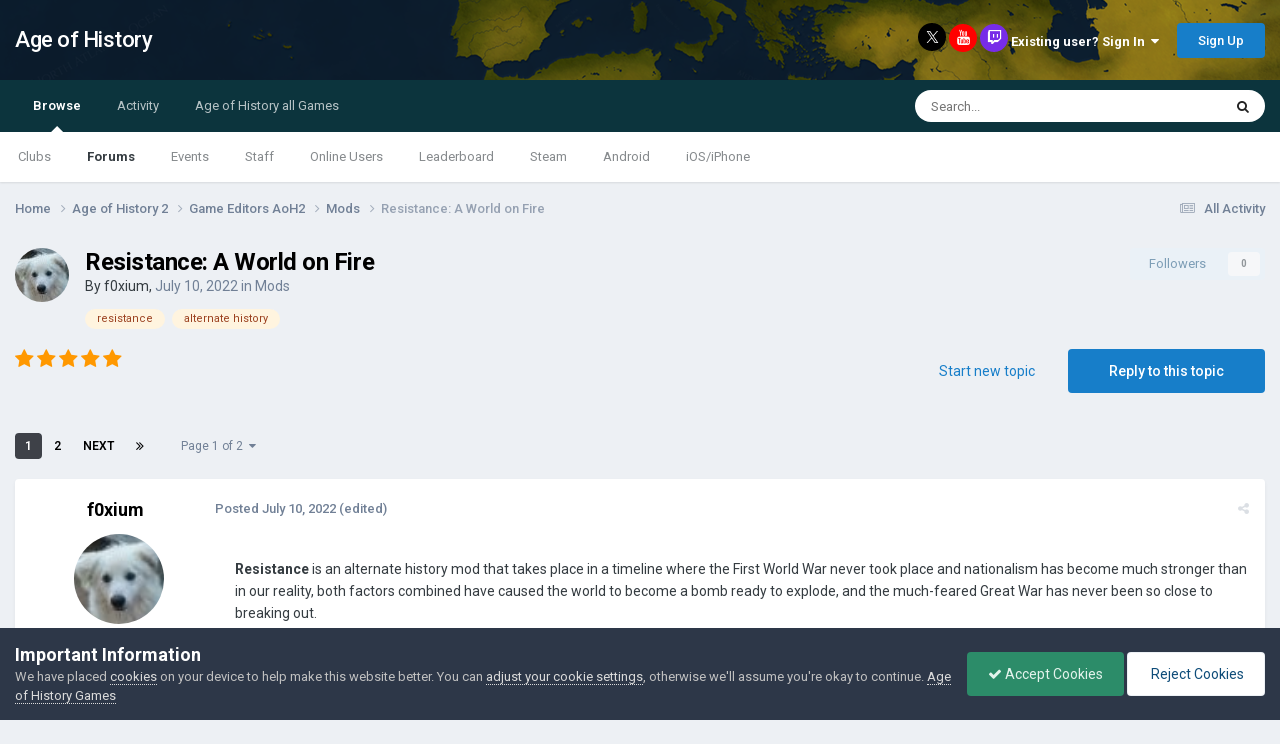

--- FILE ---
content_type: text/html;charset=UTF-8
request_url: http://www.ageofcivilizationsgame.com/topic/210495-resistance-a-world-on-fire/
body_size: 44209
content:
<!DOCTYPE html>
<html lang="en-US" dir="ltr">
	<head>
		<title>Resistance: A World on Fire - Mods - Age of History</title>
		
			<script>
	  (function(i,s,o,g,r,a,m){i['GoogleAnalyticsObject']=r;i[r]=i[r]||function(){
	  (i[r].q=i[r].q||[]).push(arguments)},i[r].l=1*new Date();a=s.createElement(o),
	  m=s.getElementsByTagName(o)[0];a.async=1;a.src=g;m.parentNode.insertBefore(a,m)
	  })(window,document,'script','https://www.google-analytics.com/analytics.js','ga');

	  ga('create', 'UA-93107988-1', 'auto');
	  ga('send', 'pageview');

	</script>
		
		<!--[if lt IE 9]>
			
		    <script src="//www.ageofcivilizationsgame.com/applications/core/interface/html5shiv/html5shiv.js"></script>
		<![endif]-->
		

	<meta name="viewport" content="width=device-width, initial-scale=1">



	<meta name="twitter:card" content="summary_large_image" />


	
		<meta name="twitter:site" content="@jakowskidev" />
	


	
		
			
				<meta property="og:title" content="Resistance: A World on Fire">
			
		
	

	
		
			
				<meta property="og:type" content="website">
			
		
	

	
		
			
				<meta property="og:url" content="http://www.ageofcivilizationsgame.com/topic/210495-resistance-a-world-on-fire/">
			
		
	

	
		
			
				<meta name="description" content="Resistance is an alternate history mod that takes place in a timeline where the First World War never took place and nationalism has become much stronger than in our reality, both factors combined have caused the world to become a bomb ready to explode, and the much-feared Great War has never bee...">
			
		
	

	
		
			
				<meta property="og:description" content="Resistance is an alternate history mod that takes place in a timeline where the First World War never took place and nationalism has become much stronger than in our reality, both factors combined have caused the world to become a bomb ready to explode, and the much-feared Great War has never bee...">
			
		
	

	
		
			
				<meta property="og:updated_time" content="2023-01-15T13:21:49Z">
			
		
	

	
		
			
				<meta name="keywords" content="resistance, alternate history">
			
		
	

	
		
			
				<meta property="og:image" content="http://www.ageofcivilizationsgame.com/uploads/monthly_2022_07/imagem_2022-07-24_012010686.png.30385ea9c42268631635404b20573495.png">
			
		
	

	
		
			
				<meta property="og:site_name" content="Age of History">
			
		
	

	
		
			
				<meta property="og:locale" content="en_US">
			
		
	


	
		<link rel="next" href="http://www.ageofcivilizationsgame.com/topic/210495-resistance-a-world-on-fire/page/2/" />
	

	
		<link rel="last" href="http://www.ageofcivilizationsgame.com/topic/210495-resistance-a-world-on-fire/page/2/" />
	

	
		<link rel="canonical" href="http://www.ageofcivilizationsgame.com/topic/210495-resistance-a-world-on-fire/" />
	

	
		<link as="style" rel="preload" href="http://www.ageofcivilizationsgame.com/applications/core/interface/ckeditor/ckeditor/skins/ips/editor.css?t=N9UF" />
	




<link rel="manifest" href="http://www.ageofcivilizationsgame.com/manifest.webmanifest/">
<meta name="msapplication-config" content="http://www.ageofcivilizationsgame.com/browserconfig.xml/">
<meta name="msapplication-starturl" content="/">
<meta name="application-name" content="Age of History">
<meta name="apple-mobile-web-app-title" content="Age of History">

	<meta name="theme-color" content="#ffffff">






	

	
		
			<link rel="icon" sizes="36x36" href="http://www.ageofcivilizationsgame.com/uploads/monthly_2022_05/android-chrome-36x36.png">
		
	

	
		
			<link rel="icon" sizes="48x48" href="http://www.ageofcivilizationsgame.com/uploads/monthly_2022_05/android-chrome-48x48.png">
		
	

	
		
			<link rel="icon" sizes="72x72" href="http://www.ageofcivilizationsgame.com/uploads/monthly_2022_05/android-chrome-72x72.png">
		
	

	
		
			<link rel="icon" sizes="96x96" href="http://www.ageofcivilizationsgame.com/uploads/monthly_2022_05/android-chrome-96x96.png">
		
	

	
		
			<link rel="icon" sizes="144x144" href="http://www.ageofcivilizationsgame.com/uploads/monthly_2022_05/android-chrome-144x144.png">
		
	

	
		
			<link rel="icon" sizes="192x192" href="http://www.ageofcivilizationsgame.com/uploads/monthly_2022_05/android-chrome-192x192.png">
		
	

	
		
			<link rel="icon" sizes="256x256" href="http://www.ageofcivilizationsgame.com/uploads/monthly_2022_05/android-chrome-256x256.png">
		
	

	
		
			<link rel="icon" sizes="384x384" href="http://www.ageofcivilizationsgame.com/uploads/monthly_2022_05/android-chrome-384x384.png">
		
	

	
		
			<link rel="icon" sizes="512x512" href="http://www.ageofcivilizationsgame.com/uploads/monthly_2022_05/android-chrome-512x512.png">
		
	

	
		
			<meta name="msapplication-square70x70logo" content="http://www.ageofcivilizationsgame.com/uploads/monthly_2022_05/msapplication-square70x70logo.png"/>
		
	

	
		
			<meta name="msapplication-TileImage" content="http://www.ageofcivilizationsgame.com/uploads/monthly_2022_05/msapplication-TileImage.png"/>
		
	

	
		
			<meta name="msapplication-square150x150logo" content="http://www.ageofcivilizationsgame.com/uploads/monthly_2022_05/msapplication-square150x150logo.png"/>
		
	

	
		
			<meta name="msapplication-wide310x150logo" content="http://www.ageofcivilizationsgame.com/uploads/monthly_2022_05/msapplication-wide310x150logo.png"/>
		
	

	
		
			<meta name="msapplication-square310x310logo" content="http://www.ageofcivilizationsgame.com/uploads/monthly_2022_05/msapplication-square310x310logo.png"/>
		
	

	
		
			
				<link rel="apple-touch-icon" href="http://www.ageofcivilizationsgame.com/uploads/monthly_2022_05/apple-touch-icon-57x57.png">
			
		
	

	
		
			
				<link rel="apple-touch-icon" sizes="60x60" href="http://www.ageofcivilizationsgame.com/uploads/monthly_2022_05/apple-touch-icon-60x60.png">
			
		
	

	
		
			
				<link rel="apple-touch-icon" sizes="72x72" href="http://www.ageofcivilizationsgame.com/uploads/monthly_2022_05/apple-touch-icon-72x72.png">
			
		
	

	
		
			
				<link rel="apple-touch-icon" sizes="76x76" href="http://www.ageofcivilizationsgame.com/uploads/monthly_2022_05/apple-touch-icon-76x76.png">
			
		
	

	
		
			
				<link rel="apple-touch-icon" sizes="114x114" href="http://www.ageofcivilizationsgame.com/uploads/monthly_2022_05/apple-touch-icon-114x114.png">
			
		
	

	
		
			
				<link rel="apple-touch-icon" sizes="120x120" href="http://www.ageofcivilizationsgame.com/uploads/monthly_2022_05/apple-touch-icon-120x120.png">
			
		
	

	
		
			
				<link rel="apple-touch-icon" sizes="144x144" href="http://www.ageofcivilizationsgame.com/uploads/monthly_2022_05/apple-touch-icon-144x144.png">
			
		
	

	
		
			
				<link rel="apple-touch-icon" sizes="152x152" href="http://www.ageofcivilizationsgame.com/uploads/monthly_2022_05/apple-touch-icon-152x152.png">
			
		
	

	
		
			
				<link rel="apple-touch-icon" sizes="180x180" href="http://www.ageofcivilizationsgame.com/uploads/monthly_2022_05/apple-touch-icon-180x180.png">
			
		
	





<link rel="preload" href="//www.ageofcivilizationsgame.com/applications/core/interface/font/fontawesome-webfont.woff2?v=4.7.0" as="font" crossorigin="anonymous">
		


	<link rel="preconnect" href="https://fonts.googleapis.com">
	<link rel="preconnect" href="https://fonts.gstatic.com" crossorigin>
	
		<link href="https://fonts.googleapis.com/css2?family=Roboto:wght@300;400;500;600;700&display=swap" rel="stylesheet">
	



	<link rel='stylesheet' href='http://www.ageofcivilizationsgame.com/uploads/css_built_1/341e4a57816af3ba440d891ca87450ff_framework.css?v=0daef452051728653638' media='all'>

	<link rel='stylesheet' href='http://www.ageofcivilizationsgame.com/uploads/css_built_1/05e81b71abe4f22d6eb8d1a929494829_responsive.css?v=0daef452051728653638' media='all'>

	<link rel='stylesheet' href='http://www.ageofcivilizationsgame.com/uploads/css_built_1/90eb5adf50a8c640f633d47fd7eb1778_core.css?v=0daef452051728653638' media='all'>

	<link rel='stylesheet' href='http://www.ageofcivilizationsgame.com/uploads/css_built_1/5a0da001ccc2200dc5625c3f3934497d_core_responsive.css?v=0daef452051728653638' media='all'>

	<link rel='stylesheet' href='http://www.ageofcivilizationsgame.com/uploads/css_built_1/62e269ced0fdab7e30e026f1d30ae516_forums.css?v=0daef452051728653638' media='all'>

	<link rel='stylesheet' href='http://www.ageofcivilizationsgame.com/uploads/css_built_1/76e62c573090645fb99a15a363d8620e_forums_responsive.css?v=0daef452051728653638' media='all'>

	<link rel='stylesheet' href='http://www.ageofcivilizationsgame.com/uploads/css_built_1/ebdea0c6a7dab6d37900b9190d3ac77b_topics.css?v=0daef452051728653638' media='all'>

	<link rel='stylesheet' href='http://www.ageofcivilizationsgame.com/uploads/css_built_1/aa0d3895a07f810ea9ac4b0e03928774_promote.css?v=0daef452051728653638' media='all'>

	<link rel='stylesheet' href='http://www.ageofcivilizationsgame.com/uploads/css_built_1/311e677be1fd9bd34c1ccbaf8c789d99_promote_responsive.css?v=0daef452051728653638' media='all'>





<link rel='stylesheet' href='http://www.ageofcivilizationsgame.com/uploads/css_built_1/258adbb6e4f3e83cd3b355f84e3fa002_custom.css?v=0daef452051728653638' media='all'>




		
		

	
	<link rel='shortcut icon' href='http://www.ageofcivilizationsgame.com/uploads/monthly_2018_12/ic_32x32_zWl_icon.ico.3199573831b966456d973bc831093ed5.ico' type="image/x-icon">

	</head>
	<body class='ipsApp ipsApp_front ipsJS_none ipsClearfix' data-controller='core.front.core.app' data-message="" data-pageApp='forums' data-pageLocation='front' data-pageModule='forums' data-pageController='topic' data-pageID='210495'>
		<a href='#elContent' class='ipsHide' title='Go to main content on this page' accesskey='m'>Jump to content</a>
		<div id='ipsLayout_header' class='ipsClearfix'>
			




			
<ul id='elMobileNav' class='ipsResponsive_hideDesktop' data-controller='core.front.core.mobileNav'>
	
		
			
			
				
				
			
				
				
			
				
					<li id='elMobileBreadcrumb'>
						<a href='http://www.ageofcivilizationsgame.com/forum/95-mods/'>
							<span>Mods</span>
						</a>
					</li>
				
				
			
				
				
			
		
	
	
	
	<li >
		<a data-action="defaultStream" href='http://www.ageofcivilizationsgame.com/discover/'><i class="fa fa-newspaper-o" aria-hidden="true"></i></a>
	</li>

	

	
		<li class='ipsJS_show'>
			<a href='http://www.ageofcivilizationsgame.com/search/'><i class='fa fa-search'></i></a>
		</li>
	
</ul>
			<header>
				<div class='ipsLayout_container'>
					

<a href='http://www.ageofcivilizationsgame.com/' id='elSiteTitle' accesskey='1'>Age of History</a>

					

	<ul id='elUserNav' class='ipsList_inline cSignedOut ipsResponsive_showDesktop'>
		

	
		<a class='cUserNav_icon'>
            
            <a href='https://x.com/jakowskidev' target='_blank' class='cShareLink cShareLink_x' rel='noopener noreferrer'><img src="http://www.ageofcivilizationsgame.com/uploads/set_resources_1/465b3333c9d56ad091e82c4b2597c6d0_x.svg" width='13' height='12' style='vertical-align: middle'></a>
            
        </li>
	
		<a class='cUserNav_icon'>
            
			<a href='https://www.youtube.com/channel/UCppKzood12fbJhZClXfukFw' target='_blank' class='cShareLink cShareLink_youtube' rel='noopener noreferrer'><i class='fa fa-youtube'></i></a>
		    
        </li>
	
		<a class='cUserNav_icon'>
            
			<a href='https://www.tiktok.com/@lukaszjakowski' target='_blank' class='cShareLink cShareLink_twitch' rel='noopener noreferrer'><i class='fa fa-twitch'></i></a>
		    
        </li>
	

        
		
        
        
            
            <li id='elSignInLink'>
                <a href='http://www.ageofcivilizationsgame.com/login/' data-ipsMenu-closeOnClick="false" data-ipsMenu id='elUserSignIn'>
                    Existing user? Sign In &nbsp;<i class='fa fa-caret-down'></i>
                </a>
                
<div id='elUserSignIn_menu' class='ipsMenu ipsMenu_auto ipsHide'>
	<form accept-charset='utf-8' method='post' action='http://www.ageofcivilizationsgame.com/login/'>
		<input type="hidden" name="csrfKey" value="765bdc447c429512a7d500b15581d1a1">
		<input type="hidden" name="ref" value="aHR0cDovL3d3dy5hZ2VvZmNpdmlsaXphdGlvbnNnYW1lLmNvbS90b3BpYy8yMTA0OTUtcmVzaXN0YW5jZS1hLXdvcmxkLW9uLWZpcmUv">
		<div data-role="loginForm">
			
			
			
				
<div class="ipsPad ipsForm ipsForm_vertical">
	<h4 class="ipsType_sectionHead">Sign In</h4>
	<br><br>
	<ul class='ipsList_reset'>
		<li class="ipsFieldRow ipsFieldRow_noLabel ipsFieldRow_fullWidth">
			
			
				<input type="email" placeholder="Email Address" name="auth" autocomplete="email">
			
		</li>
		<li class="ipsFieldRow ipsFieldRow_noLabel ipsFieldRow_fullWidth">
			<input type="password" placeholder="Password" name="password" autocomplete="current-password">
		</li>
		<li class="ipsFieldRow ipsFieldRow_checkbox ipsClearfix">
			<span class="ipsCustomInput">
				<input type="checkbox" name="remember_me" id="remember_me_checkbox" value="1" checked aria-checked="true">
				<span></span>
			</span>
			<div class="ipsFieldRow_content">
				<label class="ipsFieldRow_label" for="remember_me_checkbox">Remember me</label>
				<span class="ipsFieldRow_desc">Not recommended on shared computers</span>
			</div>
		</li>
		<li class="ipsFieldRow ipsFieldRow_fullWidth">
			<button type="submit" name="_processLogin" value="usernamepassword" class="ipsButton ipsButton_primary ipsButton_small" id="elSignIn_submit">Sign In</button>
			
				<p class="ipsType_right ipsType_small">
					
						<a href='http://www.ageofcivilizationsgame.com/lostpassword/' data-ipsDialog data-ipsDialog-title='Forgot your password?'>
					
					Forgot your password?</a>
				</p>
			
		</li>
	</ul>
</div>
			
		</div>
	</form>
</div>
            </li>
            
        
		
			<li>
				
					<a href='http://www.ageofcivilizationsgame.com/join_AoC/'  id='elRegisterButton' class='ipsButton ipsButton_normal ipsButton_primary'>Sign Up</a>
				
			</li>
		
	</ul>

				</div>
			</header>
			

	<nav data-controller='core.front.core.navBar' class=' ipsResponsive_showDesktop'>
		<div class='ipsNavBar_primary ipsLayout_container '>
			<ul data-role="primaryNavBar" class='ipsClearfix'>
				


	
		
		
			
		
		<li class='ipsNavBar_active' data-active id='elNavSecondary_1' data-role="navBarItem" data-navApp="core" data-navExt="CustomItem">
			
			
				<a href="http://www.ageofcivilizationsgame.com"  data-navItem-id="1" data-navDefault>
					Browse<span class='ipsNavBar_active__identifier'></span>
				</a>
			
			
				<ul class='ipsNavBar_secondary ' data-role='secondaryNavBar'>
					


	
		
		
		<li  id='elNavSecondary_3' data-role="navBarItem" data-navApp="core" data-navExt="Clubs">
			
			
				<a href="http://www.ageofcivilizationsgame.com/clubs/"  data-navItem-id="3" >
					Clubs<span class='ipsNavBar_active__identifier'></span>
				</a>
			
			
		</li>
	
	

	
		
		
			
		
		<li class='ipsNavBar_active' data-active id='elNavSecondary_10' data-role="navBarItem" data-navApp="forums" data-navExt="Forums">
			
			
				<a href="http://www.ageofcivilizationsgame.com"  data-navItem-id="10" data-navDefault>
					Forums<span class='ipsNavBar_active__identifier'></span>
				</a>
			
			
		</li>
	
	

	
		
		
		<li  id='elNavSecondary_11' data-role="navBarItem" data-navApp="calendar" data-navExt="Calendar">
			
			
				<a href="http://www.ageofcivilizationsgame.com/events/"  data-navItem-id="11" >
					Events<span class='ipsNavBar_active__identifier'></span>
				</a>
			
			
		</li>
	
	

	
	

	
		
		
		<li  id='elNavSecondary_13' data-role="navBarItem" data-navApp="core" data-navExt="StaffDirectory">
			
			
				<a href="http://www.ageofcivilizationsgame.com/staff/"  data-navItem-id="13" >
					Staff<span class='ipsNavBar_active__identifier'></span>
				</a>
			
			
		</li>
	
	

	
		
		
		<li  id='elNavSecondary_14' data-role="navBarItem" data-navApp="core" data-navExt="OnlineUsers">
			
			
				<a href="http://www.ageofcivilizationsgame.com/online/"  data-navItem-id="14" >
					Online Users<span class='ipsNavBar_active__identifier'></span>
				</a>
			
			
		</li>
	
	

	
		
		
		<li  id='elNavSecondary_15' data-role="navBarItem" data-navApp="core" data-navExt="Leaderboard">
			
			
				<a href="http://www.ageofcivilizationsgame.com/leaderboard/"  data-navItem-id="15" >
					Leaderboard<span class='ipsNavBar_active__identifier'></span>
				</a>
			
			
		</li>
	
	

	
		
		
		<li  id='elNavSecondary_23' data-role="navBarItem" data-navApp="core" data-navExt="CustomItem">
			
			
				<a href="https://store.steampowered.com/app/2772750/Age_of_History_3/" target='_blank' rel="noopener" data-navItem-id="23" >
					Steam<span class='ipsNavBar_active__identifier'></span>
				</a>
			
			
		</li>
	
	

	
		
		
		<li  id='elNavSecondary_24' data-role="navBarItem" data-navApp="core" data-navExt="CustomItem">
			
			
				<a href="https://play.google.com/store/apps/details?id=age.of.history3.lukasz.jakowski"  data-navItem-id="24" >
					Android<span class='ipsNavBar_active__identifier'></span>
				</a>
			
			
		</li>
	
	

	
		
		
		<li  id='elNavSecondary_32' data-role="navBarItem" data-navApp="core" data-navExt="CustomItem">
			
			
				<a href="https://apps.apple.com/us/app/age-of-history-3/id6686394372" target='_blank' rel="noopener" data-navItem-id="32" >
					iOS/iPhone<span class='ipsNavBar_active__identifier'></span>
				</a>
			
			
		</li>
	
	

					<li class='ipsHide' id='elNavigationMore_1' data-role='navMore'>
						<a href='#' data-ipsMenu data-ipsMenu-appendTo='#elNavigationMore_1' id='elNavigationMore_1_dropdown'>More <i class='fa fa-caret-down'></i></a>
						<ul class='ipsHide ipsMenu ipsMenu_auto' id='elNavigationMore_1_dropdown_menu' data-role='moreDropdown'></ul>
					</li>
				</ul>
			
		</li>
	
	

	
		
		
		<li  id='elNavSecondary_2' data-role="navBarItem" data-navApp="core" data-navExt="CustomItem">
			
			
				<a href="http://www.ageofcivilizationsgame.com/discover/"  data-navItem-id="2" >
					Activity<span class='ipsNavBar_active__identifier'></span>
				</a>
			
			
				<ul class='ipsNavBar_secondary ipsHide' data-role='secondaryNavBar'>
					


	
		
		
		<li  id='elNavSecondary_4' data-role="navBarItem" data-navApp="core" data-navExt="AllActivity">
			
			
				<a href="http://www.ageofcivilizationsgame.com/discover/"  data-navItem-id="4" >
					All Activity<span class='ipsNavBar_active__identifier'></span>
				</a>
			
			
		</li>
	
	

	
	

	
	

	
	

	
		
		
		<li  id='elNavSecondary_8' data-role="navBarItem" data-navApp="core" data-navExt="Search">
			
			
				<a href="http://www.ageofcivilizationsgame.com/search/"  data-navItem-id="8" >
					Search<span class='ipsNavBar_active__identifier'></span>
				</a>
			
			
		</li>
	
	

	
		
		
		<li  id='elNavSecondary_9' data-role="navBarItem" data-navApp="core" data-navExt="Promoted">
			
			
				<a href="http://www.ageofcivilizationsgame.com/ourpicks/"  data-navItem-id="9" >
					Our Picks<span class='ipsNavBar_active__identifier'></span>
				</a>
			
			
		</li>
	
	

					<li class='ipsHide' id='elNavigationMore_2' data-role='navMore'>
						<a href='#' data-ipsMenu data-ipsMenu-appendTo='#elNavigationMore_2' id='elNavigationMore_2_dropdown'>More <i class='fa fa-caret-down'></i></a>
						<ul class='ipsHide ipsMenu ipsMenu_auto' id='elNavigationMore_2_dropdown_menu' data-role='moreDropdown'></ul>
					</li>
				</ul>
			
		</li>
	
	

	
		
		
		<li  id='elNavSecondary_25' data-role="navBarItem" data-navApp="core" data-navExt="CustomItem">
			
			
				<a href="http://www.ageofcivilizationsgame.com/topic/228-age-of-civilizations-games/"  data-navItem-id="25" >
					Age of History all Games<span class='ipsNavBar_active__identifier'></span>
				</a>
			
			
				<ul class='ipsNavBar_secondary ipsHide' data-role='secondaryNavBar'>
					


	
		
		
		<li  id='elNavSecondary_33' data-role="navBarItem" data-navApp="core" data-navExt="CustomItem">
			
			
				<a href="https://store.steampowered.com/app/2772750/Age_of_History_3/" target='_blank' rel="noopener" data-navItem-id="33" >
					Age of History 3 - Steam<span class='ipsNavBar_active__identifier'></span>
				</a>
			
			
		</li>
	
	

	
		
		
		<li  id='elNavSecondary_26' data-role="navBarItem" data-navApp="core" data-navExt="CustomItem">
			
			
				<a href="https://store.steampowered.com/app/603850/Age_of_Civilizations_II/" target='_blank' rel="noopener" data-navItem-id="26" >
					AoC2 - Steam<span class='ipsNavBar_active__identifier'></span>
				</a>
			
			
		</li>
	
	

	
		
		
		<li  id='elNavSecondary_27' data-role="navBarItem" data-navApp="core" data-navExt="CustomItem">
			
			
				<a href="https://play.google.com/store/apps/details?id=age.of.civilizations2.jakowski.lukasz" target='_blank' rel="noopener" data-navItem-id="27" >
					AoC2 - Google Play<span class='ipsNavBar_active__identifier'></span>
				</a>
			
			
		</li>
	
	

	
		
		
		<li  id='elNavSecondary_31' data-role="navBarItem" data-navApp="core" data-navExt="CustomItem">
			
			
				<a href="https://apps.apple.com/us/app/age-of-civilizations-ii/id1453838527" target='_blank' rel="noopener" data-navItem-id="31" >
					AoC2 - iPhone<span class='ipsNavBar_active__identifier'></span>
				</a>
			
			
		</li>
	
	

	
		
		
		<li  id='elNavSecondary_29' data-role="navBarItem" data-navApp="core" data-navExt="CustomItem">
			
			
				<a href="https://play.google.com/store/apps/details?id=age.of.civilizations.jakowski" target='_blank' rel="noopener" data-navItem-id="29" >
					AoC1 - Google Play<span class='ipsNavBar_active__identifier'></span>
				</a>
			
			
		</li>
	
	

	
		
		
		<li  id='elNavSecondary_28' data-role="navBarItem" data-navApp="core" data-navExt="CustomItem">
			
			
				<a href="https://www.microsoft.com/en-gb/p/age-of-civilizations/9nblgggxx77q" target='_blank' rel="noopener" data-navItem-id="28" >
					AoC1 - Windows Phone<span class='ipsNavBar_active__identifier'></span>
				</a>
			
			
		</li>
	
	

	
		
		
		<li  id='elNavSecondary_30' data-role="navBarItem" data-navApp="core" data-navExt="CustomItem">
			
			
				<a href="http://ageofcivilizationsgame.com/aoc2.html" target='_blank' rel="noopener" data-navItem-id="30" >
					Age of Civilizations II<span class='ipsNavBar_active__identifier'></span>
				</a>
			
			
		</li>
	
	

					<li class='ipsHide' id='elNavigationMore_25' data-role='navMore'>
						<a href='#' data-ipsMenu data-ipsMenu-appendTo='#elNavigationMore_25' id='elNavigationMore_25_dropdown'>More <i class='fa fa-caret-down'></i></a>
						<ul class='ipsHide ipsMenu ipsMenu_auto' id='elNavigationMore_25_dropdown_menu' data-role='moreDropdown'></ul>
					</li>
				</ul>
			
		</li>
	
	

				<li class='ipsHide' id='elNavigationMore' data-role='navMore'>
					<a href='#' data-ipsMenu data-ipsMenu-appendTo='#elNavigationMore' id='elNavigationMore_dropdown'>More</a>
					<ul class='ipsNavBar_secondary ipsHide' data-role='secondaryNavBar'>
						<li class='ipsHide' id='elNavigationMore_more' data-role='navMore'>
							<a href='#' data-ipsMenu data-ipsMenu-appendTo='#elNavigationMore_more' id='elNavigationMore_more_dropdown'>More <i class='fa fa-caret-down'></i></a>
							<ul class='ipsHide ipsMenu ipsMenu_auto' id='elNavigationMore_more_dropdown_menu' data-role='moreDropdown'></ul>
						</li>
					</ul>
				</li>
			</ul>
			

	<div id="elSearchWrapper">
		<div id='elSearch' data-controller="core.front.core.quickSearch">
			<form accept-charset='utf-8' action='//www.ageofcivilizationsgame.com/search/?do=quicksearch' method='post'>
                <input type='search' id='elSearchField' placeholder='Search...' name='q' autocomplete='off' aria-label='Search'>
                <details class='cSearchFilter'>
                    <summary class='cSearchFilter__text'></summary>
                    <ul class='cSearchFilter__menu'>
                        
                        <li><label><input type="radio" name="type" value="all" ><span class='cSearchFilter__menuText'>Everywhere</span></label></li>
                        
                            
                                <li><label><input type="radio" name="type" value='contextual_{&quot;type&quot;:&quot;forums_topic&quot;,&quot;nodes&quot;:95}' checked><span class='cSearchFilter__menuText'>This Forum</span></label></li>
                            
                                <li><label><input type="radio" name="type" value='contextual_{&quot;type&quot;:&quot;forums_topic&quot;,&quot;item&quot;:210495}' checked><span class='cSearchFilter__menuText'>This Topic</span></label></li>
                            
                        
                        
                            <li><label><input type="radio" name="type" value="core_statuses_status"><span class='cSearchFilter__menuText'>Status Updates</span></label></li>
                        
                            <li><label><input type="radio" name="type" value="forums_topic"><span class='cSearchFilter__menuText'>Topics</span></label></li>
                        
                            <li><label><input type="radio" name="type" value="calendar_event"><span class='cSearchFilter__menuText'>Events</span></label></li>
                        
                            <li><label><input type="radio" name="type" value="core_members"><span class='cSearchFilter__menuText'>Members</span></label></li>
                        
                    </ul>
                </details>
				<button class='cSearchSubmit' type="submit" aria-label='Search'><i class="fa fa-search"></i></button>
			</form>
		</div>
	</div>

		</div>
	</nav>

		</div>
		<main id='ipsLayout_body' class='ipsLayout_container'>
			<div id='ipsLayout_contentArea'>
				<div id='ipsLayout_contentWrapper'>
                  
					
<nav class='ipsBreadcrumb ipsBreadcrumb_top ipsFaded_withHover'>
	

	<ul class='ipsList_inline ipsPos_right'>
		
		<li >
			<a data-action="defaultStream" class='ipsType_light '  href='http://www.ageofcivilizationsgame.com/discover/'><i class="fa fa-newspaper-o" aria-hidden="true"></i> <span>All Activity</span></a>
		</li>
		
	</ul>

	<ul data-role="breadcrumbList">
		<li>
			<a title="Home" href='http://www.ageofcivilizationsgame.com/'>
				<span>Home <i class='fa fa-angle-right'></i></span>
			</a>
		</li>
		
		
			<li>
				
					<a href='http://www.ageofcivilizationsgame.com/forum/339-age-of-history-2/'>
						<span>Age of History 2 <i class='fa fa-angle-right' aria-hidden="true"></i></span>
					</a>
				
			</li>
		
			<li>
				
					<a href='http://www.ageofcivilizationsgame.com/forum/13-game-editors-aoh2/'>
						<span>Game Editors AoH2 <i class='fa fa-angle-right' aria-hidden="true"></i></span>
					</a>
				
			</li>
		
			<li>
				
					<a href='http://www.ageofcivilizationsgame.com/forum/95-mods/'>
						<span>Mods <i class='fa fa-angle-right' aria-hidden="true"></i></span>
					</a>
				
			</li>
		
			<li>
				
					Resistance: A World on Fire
				
			</li>
		
	</ul>
</nav>
					
                  	
					<div id='ipsLayout_mainArea'>
						<a id='elContent'></a>
						
						
						
						

	




						





<div class="ipsPageHeader ipsClearfix">
	
		<div class='ipsPos_right ipsResponsive_noFloat ipsResponsive_hidePhone'>
			



<div data-followApp='forums' data-followArea='topic' data-followID='210495' data-controller='core.front.core.followButton'>
	

	<a href='http://www.ageofcivilizationsgame.com/login/' rel="nofollow" class="ipsFollow ipsPos_middle ipsButton ipsButton_light ipsButton_verySmall ipsButton_disabled" data-role="followButton" data-ipsTooltip title='Sign in to follow this'>
		<span>Followers</span>
		<span class='ipsCommentCount'>0</span>
	</a>

</div>
		</div>
		<div class='ipsPos_right ipsResponsive_noFloat ipsResponsive_hidePhone'>
			

		</div>
		
	
	<div class='ipsPhotoPanel ipsPhotoPanel_small ipsPhotoPanel_notPhone ipsClearfix'>
		


	<a href="http://www.ageofcivilizationsgame.com/profile/34158-f0xium/" rel="nofollow" data-ipsHover data-ipsHover-width="370" data-ipsHover-target="http://www.ageofcivilizationsgame.com/profile/34158-f0xium/?do=hovercard" class="ipsUserPhoto ipsUserPhoto_small" title="Go to f0xium's profile">
		<img src='http://www.ageofcivilizationsgame.com/uploads/monthly_2022_06/IMG-20200119-WA0023.thumb.jpg.813bded7ebb48aef61828486ae9937b3.jpg' alt='f0xium' loading="lazy">
	</a>

		<div>
			<h1 class='ipsType_pageTitle ipsContained_container'>
				

				
				
					<span class='ipsType_break ipsContained'>
						<span>Resistance: A World on Fire</span>
					</span>
				
			</h1>
			
			<p class='ipsType_reset ipsType_blendLinks ipsSpacer_bottom ipsSpacer_half'>
				<span class='ipsType_normal'>
				
					By 


<a href='http://www.ageofcivilizationsgame.com/profile/34158-f0xium/' rel="nofollow" data-ipsHover data-ipsHover-width='370' data-ipsHover-target='http://www.ageofcivilizationsgame.com/profile/34158-f0xium/?do=hovercard&amp;referrer=http%253A%252F%252Fwww.ageofcivilizationsgame.com%252Ftopic%252F210495-resistance-a-world-on-fire%252F' title="Go to f0xium's profile" class="ipsType_break">f0xium</a>,  <span class='ipsType_light'><time datetime='2022-07-10T16:23:48Z' title='07/10/2022 04:23  PM' data-short='3 yr'>July 10, 2022</time> in <a href="http://www.ageofcivilizationsgame.com/forum/95-mods/">Mods</a></span>
				
				</span>
				<br>
			</p>
			
				


	
		<ul class='ipsTags ipsList_inline ' >
			
				
					

<li >
	
	<a href="http://www.ageofcivilizationsgame.com/tags/resistance/" class='ipsTag' title="Find other content tagged with 'resistance'" rel="tag" data-tag-label="resistance"><span>resistance</span></a>
	
</li>
				
					

<li >
	
	<a href="http://www.ageofcivilizationsgame.com/tags/alternate%20history/" class='ipsTag' title="Find other content tagged with 'alternate history'" rel="tag" data-tag-label="alternate history"><span>alternate history</span></a>
	
</li>
				
			
			
		</ul>
		
	

			
		</div>
	</div>
</div>







<div class='ipsClearfix'>
	
		<div class='ipsPos_left ipsType_light ipsResponsive_hidePhone'>
			
			
<div  class='ipsClearfix ipsRating  ipsRating_veryLarge'>
	
	<ul class='ipsRating_collective'>
		
			
				<li class='ipsRating_on'>
					<i class='fa fa-star'></i>
				</li>
			
		
			
				<li class='ipsRating_on'>
					<i class='fa fa-star'></i>
				</li>
			
		
			
				<li class='ipsRating_on'>
					<i class='fa fa-star'></i>
				</li>
			
		
			
				<li class='ipsRating_on'>
					<i class='fa fa-star'></i>
				</li>
			
		
			
				<li class='ipsRating_on'>
					<i class='fa fa-star'></i>
				</li>
			
		
	</ul>
</div>
		</div>
	
	
	<ul class="ipsToolList ipsToolList_horizontal ipsClearfix ipsSpacer_both ">
		
			<li class='ipsToolList_primaryAction'>
				<span data-controller='forums.front.topic.reply'>
					
						<a href='#replyForm' class='ipsButton ipsButton_important ipsButton_medium ipsButton_fullWidth' data-action='replyToTopic'>Reply to this topic</a>
					
				</span>
			</li>
		
		
			<li class='ipsResponsive_hidePhone'>
				
					<a href="http://www.ageofcivilizationsgame.com/forum/95-mods/?do=add" class='ipsButton ipsButton_link ipsButton_medium ipsButton_fullWidth' title='Start a new topic in this forum'>Start new topic</a>
				
			</li>
		
		
	</ul>
</div>

<div data-controller='core.front.core.commentFeed,forums.front.topic.view, core.front.core.ignoredComments' data-autoPoll data-baseURL='http://www.ageofcivilizationsgame.com/topic/210495-resistance-a-world-on-fire/'  data-feedID='topic-210495' class='cTopic ipsClear ipsSpacer_top'>
	
			

				<div class="ipsClearfix ipsClear ipsSpacer_bottom">
					
					
						


	
	<ul class='ipsPagination' id='elPagination_1ccf38e9dabc63237f67437fa5b631a8_153087387' data-ipsPagination-seoPagination='true' data-pages='2' >
		
			
				<li class='ipsPagination_first ipsPagination_inactive'><a href='http://www.ageofcivilizationsgame.com/topic/210495-resistance-a-world-on-fire/#comments' rel="first" data-page='1' data-ipsTooltip title='First page'><i class='fa fa-angle-double-left'></i></a></li>
				<li class='ipsPagination_prev ipsPagination_inactive'><a href='http://www.ageofcivilizationsgame.com/topic/210495-resistance-a-world-on-fire/#comments' rel="prev" data-page='0' data-ipsTooltip title='Previous page'>Prev</a></li>
			
			<li class='ipsPagination_page ipsPagination_active'><a href='http://www.ageofcivilizationsgame.com/topic/210495-resistance-a-world-on-fire/#comments' data-page='1'>1</a></li>
			
				
					<li class='ipsPagination_page'><a href='http://www.ageofcivilizationsgame.com/topic/210495-resistance-a-world-on-fire/page/2/#comments' data-page='2'>2</a></li>
				
				<li class='ipsPagination_next'><a href='http://www.ageofcivilizationsgame.com/topic/210495-resistance-a-world-on-fire/page/2/#comments' rel="next" data-page='2' data-ipsTooltip title='Next page'>Next</a></li>
				<li class='ipsPagination_last'><a href='http://www.ageofcivilizationsgame.com/topic/210495-resistance-a-world-on-fire/page/2/#comments' rel="last" data-page='2' data-ipsTooltip title='Last page'><i class='fa fa-angle-double-right'></i></a></li>
			
			
				<li class='ipsPagination_pageJump'>
					<a href='#' data-ipsMenu data-ipsMenu-closeOnClick='false' data-ipsMenu-appendTo='#elPagination_1ccf38e9dabc63237f67437fa5b631a8_153087387' id='elPagination_1ccf38e9dabc63237f67437fa5b631a8_153087387_jump'>Page 1 of 2 &nbsp;<i class='fa fa-caret-down'></i></a>
					<div class='ipsMenu ipsMenu_narrow ipsPadding ipsHide' id='elPagination_1ccf38e9dabc63237f67437fa5b631a8_153087387_jump_menu'>
						<form accept-charset='utf-8' method='post' action='http://www.ageofcivilizationsgame.com/topic/210495-resistance-a-world-on-fire/#comments' data-role="pageJump" data-baseUrl='#'>
							<ul class='ipsForm ipsForm_horizontal'>
								<li class='ipsFieldRow'>
									<input type='number' min='1' max='2' placeholder='Page number' class='ipsField_fullWidth' name='page'>
								</li>
								<li class='ipsFieldRow ipsFieldRow_fullWidth'>
									<input type='submit' class='ipsButton_fullWidth ipsButton ipsButton_verySmall ipsButton_primary' value='Go'>
								</li>
							</ul>
						</form>
					</div>
				</li>
			
		
	</ul>

					
				</div>
			
	

	

<div data-controller='core.front.core.recommendedComments' data-url='http://www.ageofcivilizationsgame.com/topic/210495-resistance-a-world-on-fire/?recommended=comments' class='ipsRecommendedComments ipsHide'>
	<div data-role="recommendedComments">
		<h2 class='ipsType_sectionHead ipsType_large ipsType_bold ipsMargin_bottom'>Recommended Posts</h2>
		
	</div>
</div>
	
	<div id="elPostFeed" data-role='commentFeed' data-controller='core.front.core.moderation' >
		<form action="http://www.ageofcivilizationsgame.com/topic/210495-resistance-a-world-on-fire/?csrfKey=765bdc447c429512a7d500b15581d1a1&amp;do=multimodComment" method="post" data-ipsPageAction data-role='moderationTools'>
			
			
				
					
					
					




<a id='comment-301094'></a>
<article  id='elComment_301094' class='cPost ipsBox  ipsComment  ipsComment_parent ipsClearfix ipsClear ipsColumns ipsColumns_noSpacing ipsColumns_collapsePhone   '>
	

	<div class='cAuthorPane cAuthorPane_mobile ipsResponsive_showPhone ipsResponsive_block'>
		<h3 class='ipsType_sectionHead cAuthorPane_author ipsResponsive_showPhone ipsResponsive_inlineBlock ipsType_break ipsType_blendLinks ipsTruncate ipsTruncate_line'>
			


<a href='http://www.ageofcivilizationsgame.com/profile/34158-f0xium/' rel="nofollow" data-ipsHover data-ipsHover-width='370' data-ipsHover-target='http://www.ageofcivilizationsgame.com/profile/34158-f0xium/?do=hovercard&amp;referrer=http%253A%252F%252Fwww.ageofcivilizationsgame.com%252Ftopic%252F210495-resistance-a-world-on-fire%252F' title="Go to f0xium's profile" class="ipsType_break"><span style='color:#BDB76B'><b>f0xium</b></span></a>
			<span class='ipsResponsive_showPhone ipsResponsive_inline'>&nbsp;&nbsp;

	
		<a href='http://www.ageofcivilizationsgame.com/profile/34158-f0xium/reputation/' title="Member's total reputation" data-ipsTooltip class='ipsRepBadge ipsRepBadge_positive'>
	
			<i class='fa fa-plus-circle'></i> 14
	
		</a>
	
</span>
		</h3>
		<div class='cAuthorPane_photo'>
			


	<a href="http://www.ageofcivilizationsgame.com/profile/34158-f0xium/" rel="nofollow" data-ipsHover data-ipsHover-width="370" data-ipsHover-target="http://www.ageofcivilizationsgame.com/profile/34158-f0xium/?do=hovercard" class="ipsUserPhoto ipsUserPhoto_large" title="Go to f0xium's profile">
		<img src='http://www.ageofcivilizationsgame.com/uploads/monthly_2022_06/IMG-20200119-WA0023.thumb.jpg.813bded7ebb48aef61828486ae9937b3.jpg' alt='f0xium' loading="lazy">
	</a>

		</div>
	</div>
	<aside class='ipsComment_author cAuthorPane ipsColumn ipsColumn_medium ipsResponsive_hidePhone'>
		<h3 class='ipsType_sectionHead cAuthorPane_author ipsType_blendLinks ipsType_break'><strong>


<a href='http://www.ageofcivilizationsgame.com/profile/34158-f0xium/' rel="nofollow" data-ipsHover data-ipsHover-width='370' data-ipsHover-target='http://www.ageofcivilizationsgame.com/profile/34158-f0xium/?do=hovercard&amp;referrer=http%253A%252F%252Fwww.ageofcivilizationsgame.com%252Ftopic%252F210495-resistance-a-world-on-fire%252F' title="Go to f0xium's profile" class="ipsType_break">f0xium</a>
			</strong> <span class='ipsResponsive_showPhone ipsResponsive_inline'>&nbsp;&nbsp;

	
		<a href='http://www.ageofcivilizationsgame.com/profile/34158-f0xium/reputation/' title="Member's total reputation" data-ipsTooltip class='ipsRepBadge ipsRepBadge_positive'>
	
			<i class='fa fa-plus-circle'></i> 14
	
		</a>
	
</span></h3>

		<ul class='cAuthorPane_info ipsList_reset'>
			
			

			<li class='cAuthorPane_photo'>
				


	<a href="http://www.ageofcivilizationsgame.com/profile/34158-f0xium/" rel="nofollow" data-ipsHover data-ipsHover-width="370" data-ipsHover-target="http://www.ageofcivilizationsgame.com/profile/34158-f0xium/?do=hovercard" class="ipsUserPhoto ipsUserPhoto_large" title="Go to f0xium's profile">
		<img src='http://www.ageofcivilizationsgame.com/uploads/monthly_2022_06/IMG-20200119-WA0023.thumb.jpg.813bded7ebb48aef61828486ae9937b3.jpg' alt='f0xium' loading="lazy">
	</a>

			</li>
			<li><span style='color:#BDB76B'><b>Count</b></span></li>
			
			
				<li>

	
		<a href='http://www.ageofcivilizationsgame.com/profile/34158-f0xium/reputation/' title="Member's total reputation" data-ipsTooltip class='ipsRepBadge ipsRepBadge_positive'>
	
			<i class='fa fa-plus-circle'></i> 14
	
		</a>
	
</li>
				<li class='ipsType_light'>18 posts</li>
				
				

			
		</ul>
	</aside>
	<div class='ipsColumn ipsColumn_fluid'>
		

<div id='comment-301094_wrap' data-controller='core.front.core.comment' data-commentApp='forums' data-commentType='forums' data-commentID="301094" data-quoteData='{&quot;userid&quot;:34158,&quot;username&quot;:&quot;f0xium&quot;,&quot;timestamp&quot;:1657470228,&quot;contentapp&quot;:&quot;forums&quot;,&quot;contenttype&quot;:&quot;forums&quot;,&quot;contentid&quot;:210495,&quot;contentclass&quot;:&quot;forums_Topic&quot;,&quot;contentcommentid&quot;:301094}' class='ipsComment_content ipsType_medium  ipsFaded_withHover'>
	

	<div class='ipsComment_meta ipsType_light'>
		<div class='ipsPos_right ipsType_light ipsType_reset ipsFaded ipsFaded_more ipsType_blendLinks'>
			<ul class='ipsList_inline ipsComment_tools'>
				
				
				
					<li><a class='ipsType_blendLinks' href='http://www.ageofcivilizationsgame.com/topic/210495-resistance-a-world-on-fire/' data-ipsTooltip title='Share this post' data-ipsMenu data-ipsMenu-closeOnClick='false' id='elSharePost_301094' data-role='shareComment'><i class='fa fa-share-alt'></i></a></li>
				
				
			</ul>
		</div>

		<div class='ipsType_reset'>
			<a href='http://www.ageofcivilizationsgame.com/topic/210495-resistance-a-world-on-fire/?do=findComment&amp;comment=301094' class='ipsType_blendLinks'>Posted <time datetime='2022-07-10T16:23:48Z' title='07/10/2022 04:23  PM' data-short='3 yr'>July 10, 2022</time></a>
			<span class='ipsResponsive_hidePhone'>
				
					(edited)
				
				
			</span>
		</div>
	</div>

	


	<div class='cPost_contentWrap ipsPad'>
		
		<div data-role='commentContent' class='ipsType_normal ipsType_richText ipsContained' data-controller='core.front.core.lightboxedImages'>
			<p>
	<strong>Resistance </strong>is an alternate history mod that takes place in a timeline where the First World War never took place and nationalism has become much stronger than in our reality, both factors combined have caused the world to become a bomb ready to explode, and the much-feared Great War has never been so close to breaking out.
</p>

<p>
	The world of Resistance is dominated by three main alliances, the Commonwealth of Nations, led by the United Kingdom; the Second Entente, led by Petáin's France, Mussolini's Italy and Vonsiatsky's Russia; and the European Central Pact, led by the German Empire and the Danubian Federation.
</p>

<p>
	Now the main alliances are in a state of cold war with each other, the war to end all wars could break out at any time and there is a fear of a total collapse of human civilization, will you prevent the Great War or cause it?
</p>

<p>
	In the mod there are several new features, such as:
</p>

<ul><li>
		New provinces
	</li>
	<li>
		New mechanics
	</li>
	<li>
		Events, many events
	</li>
	<li>
		Leader change system
	</li>
	<li>
		Multiple paths
	</li>
	<li>
		And more...
	</li>
</ul><p>
	Weekly I will post updates about the mod, I plan to release a demo at the end of the year...
</p>

<p>
	Official subreddit: <a href="https://www.reddit.com/r/resistancemod/" rel="external nofollow">https://www.reddit.com/r/resistancemod/</a>
</p>

<p>
	My discord: f0xium#0028
</p>

<p>
	<a class="ipsAttachLink ipsAttachLink_image" data-fileext="png" data-fileid="43038" href="http://www.ageofcivilizationsgame.com/uploads/monthly_2022_07/800053739_Capturadetela2022-07-14222954.png.89e4ddc236bbd08aa279dd584f7731cf.png" rel=""><img alt="1092669081_Capturadetela2022-07-14222954.thumb.png.a5b15a4a45d93593f5342dbbf49c12da.png" class="ipsImage ipsImage_thumbnailed" data-fileid="43038" data-ratio="61.50" width="1000" src="http://www.ageofcivilizationsgame.com/uploads/monthly_2022_07/1092669081_Capturadetela2022-07-14222954.thumb.png.a5b15a4a45d93593f5342dbbf49c12da.png" /></a>
</p>

<p><a href="http://www.ageofcivilizationsgame.com/uploads/monthly_2022_07/1.PNG.c4d78f1225ac31f0e2f9fd1f9986e502.PNG" class="ipsAttachLink ipsAttachLink_image" ><img data-fileid="42967" src="http://www.ageofcivilizationsgame.com/uploads/monthly_2022_07/1.thumb.PNG.27d040a13e2ed94b9da40d56755d5631.PNG" data-ratio="58.5" width="1000" class="ipsImage ipsImage_thumbnailed" alt="1.PNG"></a></p>

			
				

<span class='ipsType_reset ipsType_medium ipsType_light' data-excludequote>
	<strong>Edited <time datetime='2022-08-14T23:01:51Z' title='08/14/2022 11:01  PM' data-short='3 yr'>August 14, 2022</time> by f0xium</strong>
	
		<br>Added subreddit
	
	
</span>
			
		</div>

		<div class='ipsItemControls'>
			
				
					

	<div data-controller='core.front.core.reaction' class='ipsItemControls_right ipsClearfix '>	
		<div class='ipsReact ipsPos_right'>
			
				
				<div class='ipsReact_blurb ' data-role='reactionBlurb'>
					
						

	
	<ul class='ipsReact_reactions'>
		
			<li class="ipsReact_overview ipsType_blendLinks">
				
<a href='http://www.ageofcivilizationsgame.com/profile/34318-eevee-the-sleepy/' rel="nofollow" data-ipsHover data-ipsHover-width="370" data-ipsHover-target='http://www.ageofcivilizationsgame.com/profile/34318-eevee-the-sleepy/?do=hovercard' title="Go to Eevee the sleepy's profile" class="ipsType_break">Eevee the sleepy</a>, 
<a href='http://www.ageofcivilizationsgame.com/profile/29400-hr/' rel="nofollow" data-ipsHover data-ipsHover-width="370" data-ipsHover-target='http://www.ageofcivilizationsgame.com/profile/29400-hr/?do=hovercard' title="Go to .hr's profile" class="ipsType_break">.hr</a>, 
<a href='http://www.ageofcivilizationsgame.com/profile/25584-vice-admiral-nelson/' rel="nofollow" data-ipsHover data-ipsHover-width="370" data-ipsHover-target='http://www.ageofcivilizationsgame.com/profile/25584-vice-admiral-nelson/?do=hovercard' title="Go to Vice Admiral Nelson's profile" class="ipsType_break">Vice Admiral Nelson</a> and 

<a href='http://www.ageofcivilizationsgame.com/topic/210495-resistance-a-world-on-fire/?do=showReactionsComment&amp;comment=301094' data-ipsDialog data-ipsDialog-destructOnClose data-ipsDialog-size='medium' data-ipsDialog-title='See who reacted to this' title='See who reacted to this' data-ipsTooltip data-ipsTooltip-label='[&quot;R\u00e6dwald&quot;,&quot;Just a random guy&quot;]' data-ipsTooltip-json data-ipsTooltip-safe>2 others</a>

			</li>
		
		
			
				
				<li class='ipsReact_reactCount'>
					
						<a href='http://www.ageofcivilizationsgame.com/topic/210495-resistance-a-world-on-fire/?do=showReactionsComment&amp;comment=301094&amp;reaction=2' data-ipsDialog data-ipsDialog-size='medium' data-ipsDialog-title='See who reacted to this' data-ipsTooltip data-ipsTooltip-label="<strong>Love</strong><br>Loading..." data-ipsTooltip-ajax="http://www.ageofcivilizationsgame.com/topic/210495-resistance-a-world-on-fire/?do=showReactionsComment&amp;comment=301094&amp;reaction=2&amp;tooltip=1" data-ipsTooltip-safe title="See who reacted &quot;Love&quot;">
					
							<span>
								<img src='http://www.ageofcivilizationsgame.com/uploads/reactions/lvoew32.png' alt="Love" loading="lazy">
							</span>
							<span>
								3
							</span>
					
						</a>
					
				</li>
			
		
			
				
				<li class='ipsReact_reactCount'>
					
						<a href='http://www.ageofcivilizationsgame.com/topic/210495-resistance-a-world-on-fire/?do=showReactionsComment&amp;comment=301094&amp;reaction=1' data-ipsDialog data-ipsDialog-size='medium' data-ipsDialog-title='See who reacted to this' data-ipsTooltip data-ipsTooltip-label="<strong>Like</strong><br>Loading..." data-ipsTooltip-ajax="http://www.ageofcivilizationsgame.com/topic/210495-resistance-a-world-on-fire/?do=showReactionsComment&amp;comment=301094&amp;reaction=1&amp;tooltip=1" data-ipsTooltip-safe title="See who reacted &quot;Like&quot;">
					
							<span>
								<img src='http://www.ageofcivilizationsgame.com/uploads/reactions/like2.png' alt="Like" loading="lazy">
							</span>
							<span>
								2
							</span>
					
						</a>
					
				</li>
			
		
	</ul>

					
				</div>
			
			
			
		</div>
	</div>

				
			
			<ul class='ipsComment_controls ipsClearfix ipsItemControls_left' data-role="commentControls">
				
					
						<li data-ipsQuote-editor='topic_comment' data-ipsQuote-target='#comment-301094' class='ipsJS_show'>
							<button class='ipsButton ipsButton_light ipsButton_verySmall ipsButton_narrow cMultiQuote ipsHide' data-action='multiQuoteComment' data-ipsTooltip data-ipsQuote-multiQuote data-mqId='mq301094' title='MultiQuote'><i class='fa fa-plus'></i></button>
						</li>
						<li data-ipsQuote-editor='topic_comment' data-ipsQuote-target='#comment-301094' class='ipsJS_show'>
							<a href='#' data-action='quoteComment' data-ipsQuote-singleQuote>Quote</a>
						</li>
					
					
					
				
				<li class='ipsHide' data-role='commentLoading'>
					<span class='ipsLoading ipsLoading_tiny ipsLoading_noAnim'></span>
				</li>
			</ul>
		</div>

		
	</div>

	<div class='ipsMenu ipsMenu_wide ipsHide cPostShareMenu' id='elSharePost_301094_menu'>
		<div class='ipsPad'>
			<h4 class='ipsType_sectionHead'>Share this post</h4>
			<hr class='ipsHr'>
			<h5 class='ipsType_normal ipsType_reset'>Link to post</h5>
			
			<input type='text' value='http://www.ageofcivilizationsgame.com/topic/210495-resistance-a-world-on-fire/' class='ipsField_fullWidth'>
			

			
				<h5 class='ipsType_normal ipsType_reset ipsSpacer_top'>Share on other sites</h5>
				

	<ul class='ipsList_inline ipsList_noSpacing ipsClearfix' data-controller="core.front.core.sharelink">
		
			<li>
<a href="https://x.com/share?url=http%3A%2F%2Fwww.ageofcivilizationsgame.com%2Ftopic%2F210495-resistance-a-world-on-fire%2F%3Fdo%3DfindComment%26comment%3D301094" class="cShareLink cShareLink_x" target="_blank" data-role="shareLink" title='Share on X' data-ipsTooltip rel='nofollow noopener'>
    <img src="http://www.ageofcivilizationsgame.com/uploads/set_resources_1/465b3333c9d56ad091e82c4b2597c6d0_x.svg" width='13' height='12' style='vertical-align: middle'>
</a></li>
		
			<li>
<a href="https://www.facebook.com/sharer/sharer.php?u=http%3A%2F%2Fwww.ageofcivilizationsgame.com%2Ftopic%2F210495-resistance-a-world-on-fire%2F%3Fdo%3DfindComment%26comment%3D301094" class="cShareLink cShareLink_facebook" target="_blank" data-role="shareLink" title='Share on Facebook' data-ipsTooltip rel='noopener nofollow'>
	<i class="fa fa-facebook"></i>
</a></li>
		
			<li>
<a href="https://www.reddit.com/submit?url=http%3A%2F%2Fwww.ageofcivilizationsgame.com%2Ftopic%2F210495-resistance-a-world-on-fire%2F%3Fdo%3DfindComment%26comment%3D301094&amp;title=Resistance%3A+A+World+on+Fire" rel="nofollow noopener" class="cShareLink cShareLink_reddit" target="_blank" title='Share on Reddit' data-ipsTooltip>
	<i class="fa fa-reddit"></i>
</a></li>
		
			<li>
<a href="https://www.linkedin.com/shareArticle?mini=true&amp;url=http%3A%2F%2Fwww.ageofcivilizationsgame.com%2Ftopic%2F210495-resistance-a-world-on-fire%2F%3Fdo%3DfindComment%26comment%3D301094&amp;title=Resistance%3A+A+World+on+Fire" rel="nofollow noopener" class="cShareLink cShareLink_linkedin" target="_blank" data-role="shareLink" title='Share on LinkedIn' data-ipsTooltip>
	<i class="fa fa-linkedin"></i>
</a></li>
		
			<li>
<a href="https://pinterest.com/pin/create/button/?url=http://www.ageofcivilizationsgame.com/topic/210495-resistance-a-world-on-fire/?do=findComment%26comment=301094&amp;media=" class="cShareLink cShareLink_pinterest" rel="nofollow noopener" target="_blank" data-role="shareLink" title='Share on Pinterest' data-ipsTooltip>
	<i class="fa fa-pinterest"></i>
</a></li>
		
	</ul>


	<hr class='ipsHr'>
	<button class='ipsHide ipsButton ipsButton_small ipsButton_light ipsButton_fullWidth ipsMargin_top:half' data-controller='core.front.core.webshare' data-role='webShare' data-webShareTitle='Resistance: A World on Fire' data-webShareText='Resistance is an alternate history mod that takes place in a timeline where the First World War never took place and nationalism has become much stronger than in our reality, both factors combined have caused the world to become a bomb ready to explode, and the much-feared Great War has never been so close to breaking out.
 


	The world of Resistance is dominated by three main alliances, the Commonwealth of Nations, led by the United Kingdom; the Second Entente, led by Petáin&#039;s France, Mussolini&#039;s Italy and Vonsiatsky&#039;s Russia; and the European Central Pact, led by the German Empire and the Danubian Federation.
 


	Now the main alliances are in a state of cold war with each other, the war to end all wars could break out at any time and there is a fear of a total collapse of human civilization, will you prevent the Great War or cause it?
 


	In the mod there are several new features, such as:
 


		New provinces
	 
	
		New mechanics
	 
	
		Events, many events
	 
	
		Leader change system
	 
	
		Multiple paths
	 
	
		And more...
	 

	Weekly I will post updates about the mod, I plan to release a demo at the end of the year...
 


	Official subreddit: https://www.reddit.com/r/resistancemod/
 


	My discord: f0xium#0028
 


	
 

 ' data-webShareUrl='http://www.ageofcivilizationsgame.com/topic/210495-resistance-a-world-on-fire/?do=findComment&amp;comment=301094'>More sharing options...</button>

			
		</div>
	</div>
</div>
	</div>
</article>
					
						<div class='cPost ipsBox  ipsComment ipsComment_popular ipsComment_parent ipsClearfix ipsClear ipsColumns ipsColumns_noSpacing ipsColumns_collapsePhone   '>
  
<aside class='ipsComment_author cAuthorPane ipsColumn ipsColumn_medium ipsResponsive_hidePhone'>
		<h3 class='ipsType_sectionHead cAuthorPane_author ipsType_blendLinks ipsType_break'><strong>

<a href='#' title="Go to Think Good's profile" class="ipsType_break">Google</a>
			</strong> <span class='ipsResponsive_showPhone ipsResponsive_inline'>  
		<a href='#' title="Member's total reputation" class='ipsRepBadge ipsRepBadge_positive'>
			<i class='fa fa-plus-circle'></i> 284
		</a>
</span></h3>

		<ul class='cAuthorPane_info ipsList_reset'>
			<li class='cAuthorPane_photo'>
	<a href="#" class="ipsUserPhoto ipsUserPhoto_large" title="Go to Mr. AoC's profile">
		<img src='http://www.ageofcivilizationsgame.com/ad3.png' alt='Mr. AoC'>
	</a>
			</li>
			<li><span style='color:#BDB76B'><b>Count</b></span></li>
				<li>

	
		<a href='#' title="Member's total reputation" class='ipsRepBadge ipsRepBadge_positive'>
			<i class='fa fa-plus-circle'></i> 284
		</a>
</li>
				<li class='ipsType_light'>1441 posts</li>
		</ul>
	</aside>
	
  
  
  
<div class='ipsColumn ipsColumn_fluid'>
<div class='ipsComment_content ipsType_medium  ipsFaded_withHover'>
	<div class='ipsComment_meta ipsType_light ipsResponsive_hidePhone'>

		<div class='ipsType_reset'>
			<a href='#' class='ipsType_blendLinks'>Posted <time datetime='2020-08-05T00:16:11Z' title='08/05/2020 02:16  AM'>2 hours ago</time></a>
			<span class='ipsResponsive_hidePhone'>
			
			</span>
		</div>
	</div>

	


	<div class='cPost_contentWrap ipsPad'>
		
		<div class='ipsType_normal ipsType_richText ipsContained'>
			<p>


      
<script async src="https://pagead2.googlesyndication.com/pagead/js/adsbygoogle.js"></script>
<ins class="adsbygoogle"
     style="display:block; text-align:center;"
     data-ad-layout="in-article"
     data-ad-format="fluid"
     data-ad-client="ca-pub-7903504894081030"
     data-ad-slot="2805241753"></ins>
<script>
     (adsbygoogle = window.adsbygoogle || []).push({});
</script>
      
      

</p>

			
		</div>

		<div class='ipsItemControls'>
			
				
				
		</div>

		
	</div>
</div>
</div>
</div>
					
				
					
					
					




<a id='comment-301528'></a>
<article  id='elComment_301528' class='cPost ipsBox  ipsComment  ipsComment_parent ipsClearfix ipsClear ipsColumns ipsColumns_noSpacing ipsColumns_collapsePhone   '>
	

	<div class='cAuthorPane cAuthorPane_mobile ipsResponsive_showPhone ipsResponsive_block'>
		<h3 class='ipsType_sectionHead cAuthorPane_author ipsResponsive_showPhone ipsResponsive_inlineBlock ipsType_break ipsType_blendLinks ipsTruncate ipsTruncate_line'>
			


<a href='http://www.ageofcivilizationsgame.com/profile/22808-xjento/' rel="nofollow" data-ipsHover data-ipsHover-width='370' data-ipsHover-target='http://www.ageofcivilizationsgame.com/profile/22808-xjento/?do=hovercard&amp;referrer=http%253A%252F%252Fwww.ageofcivilizationsgame.com%252Ftopic%252F210495-resistance-a-world-on-fire%252F' title="Go to Xjento's profile" class="ipsType_break"><span style='color:#0080FF '><b>Xjento</b></span></a>
			<span class='ipsResponsive_showPhone ipsResponsive_inline'>&nbsp;&nbsp;

	
		<a href='http://www.ageofcivilizationsgame.com/profile/22808-xjento/reputation/' title="Member's total reputation" data-ipsTooltip class='ipsRepBadge ipsRepBadge_positive'>
	
			<i class='fa fa-plus-circle'></i> 653
	
		</a>
	
</span>
		</h3>
		<div class='cAuthorPane_photo'>
			


	<a href="http://www.ageofcivilizationsgame.com/profile/22808-xjento/" rel="nofollow" data-ipsHover data-ipsHover-width="370" data-ipsHover-target="http://www.ageofcivilizationsgame.com/profile/22808-xjento/?do=hovercard" class="ipsUserPhoto ipsUserPhoto_large" title="Go to Xjento's profile">
		<img src='http://www.ageofcivilizationsgame.com/uploads/monthly_2023_05/Naamloos.thumb.png.7989df6f1611ffd86dcdd2a1314685b1.png' alt='Xjento' loading="lazy">
	</a>

		</div>
	</div>
	<aside class='ipsComment_author cAuthorPane ipsColumn ipsColumn_medium ipsResponsive_hidePhone'>
		<h3 class='ipsType_sectionHead cAuthorPane_author ipsType_blendLinks ipsType_break'><strong>


<a href='http://www.ageofcivilizationsgame.com/profile/22808-xjento/' rel="nofollow" data-ipsHover data-ipsHover-width='370' data-ipsHover-target='http://www.ageofcivilizationsgame.com/profile/22808-xjento/?do=hovercard&amp;referrer=http%253A%252F%252Fwww.ageofcivilizationsgame.com%252Ftopic%252F210495-resistance-a-world-on-fire%252F' title="Go to Xjento's profile" class="ipsType_break">Xjento</a>
			</strong> <span class='ipsResponsive_showPhone ipsResponsive_inline'>&nbsp;&nbsp;

	
		<a href='http://www.ageofcivilizationsgame.com/profile/22808-xjento/reputation/' title="Member's total reputation" data-ipsTooltip class='ipsRepBadge ipsRepBadge_positive'>
	
			<i class='fa fa-plus-circle'></i> 653
	
		</a>
	
</span></h3>

		<ul class='cAuthorPane_info ipsList_reset'>
			
				<li class='ipsType_break'>Cold war fixer</li>
			
			

			<li class='cAuthorPane_photo'>
				


	<a href="http://www.ageofcivilizationsgame.com/profile/22808-xjento/" rel="nofollow" data-ipsHover data-ipsHover-width="370" data-ipsHover-target="http://www.ageofcivilizationsgame.com/profile/22808-xjento/?do=hovercard" class="ipsUserPhoto ipsUserPhoto_large" title="Go to Xjento's profile">
		<img src='http://www.ageofcivilizationsgame.com/uploads/monthly_2023_05/Naamloos.thumb.png.7989df6f1611ffd86dcdd2a1314685b1.png' alt='Xjento' loading="lazy">
	</a>

			</li>
			<li><span style='color:#0080FF '><b>Emperor</b></span></li>
			
				<li><img src='http://www.ageofcivilizationsgame.com/uploads/monthly_2024_04/civRank_4.png.cc004547f2a68b6348bf48c50fda0621.png' alt='' class='cAuthorGroupIcon'></li>
			
			
				<li>

	
		<a href='http://www.ageofcivilizationsgame.com/profile/22808-xjento/reputation/' title="Member's total reputation" data-ipsTooltip class='ipsRepBadge ipsRepBadge_positive'>
	
			<i class='fa fa-plus-circle'></i> 653
	
		</a>
	
</li>
				<li class='ipsType_light'>1,091 posts</li>
				
				

			
		</ul>
	</aside>
	<div class='ipsColumn ipsColumn_fluid'>
		

<div id='comment-301528_wrap' data-controller='core.front.core.comment' data-commentApp='forums' data-commentType='forums' data-commentID="301528" data-quoteData='{&quot;userid&quot;:22808,&quot;username&quot;:&quot;Xjento&quot;,&quot;timestamp&quot;:1657810700,&quot;contentapp&quot;:&quot;forums&quot;,&quot;contenttype&quot;:&quot;forums&quot;,&quot;contentid&quot;:210495,&quot;contentclass&quot;:&quot;forums_Topic&quot;,&quot;contentcommentid&quot;:301528}' class='ipsComment_content ipsType_medium  ipsFaded_withHover'>
	

	<div class='ipsComment_meta ipsType_light'>
		<div class='ipsPos_right ipsType_light ipsType_reset ipsFaded ipsFaded_more ipsType_blendLinks'>
			<ul class='ipsList_inline ipsComment_tools'>
				
				
				
					<li><a class='ipsType_blendLinks' href='http://www.ageofcivilizationsgame.com/topic/210495-resistance-a-world-on-fire/?do=findComment&amp;comment=301528' data-ipsTooltip title='Share this post' data-ipsMenu data-ipsMenu-closeOnClick='false' id='elSharePost_301528' data-role='shareComment'><i class='fa fa-share-alt'></i></a></li>
				
				
			</ul>
		</div>

		<div class='ipsType_reset'>
			<a href='http://www.ageofcivilizationsgame.com/topic/210495-resistance-a-world-on-fire/?do=findComment&amp;comment=301528' class='ipsType_blendLinks'>Posted <time datetime='2022-07-14T14:58:20Z' title='07/14/2022 02:58  PM' data-short='3 yr'>July 14, 2022</time></a>
			<span class='ipsResponsive_hidePhone'>
				
				
			</span>
		</div>
	</div>

	


	<div class='cPost_contentWrap ipsPad'>
		
		<div data-role='commentContent' class='ipsType_normal ipsType_richText ipsContained' data-controller='core.front.core.lightboxedImages'>
			<p>
	nice mod it's totaly not inspired by tno
</p>


			
		</div>

		<div class='ipsItemControls'>
			
				
					

	<div data-controller='core.front.core.reaction' class='ipsItemControls_right ipsClearfix '>	
		<div class='ipsReact ipsPos_right'>
			
				
				<div class='ipsReact_blurb ' data-role='reactionBlurb'>
					
						

	
	<ul class='ipsReact_reactions'>
		
			<li class="ipsReact_overview ipsType_blendLinks">
				
<a href='http://www.ageofcivilizationsgame.com/profile/34158-f0xium/' rel="nofollow" data-ipsHover data-ipsHover-width="370" data-ipsHover-target='http://www.ageofcivilizationsgame.com/profile/34158-f0xium/?do=hovercard' title="Go to f0xium's profile" class="ipsType_break">f0xium</a> and 
<a href='http://www.ageofcivilizationsgame.com/profile/13391-gelogege331/' rel="nofollow" data-ipsHover data-ipsHover-width="370" data-ipsHover-target='http://www.ageofcivilizationsgame.com/profile/13391-gelogege331/?do=hovercard' title="Go to Gelogege331's profile" class="ipsType_break">Gelogege331</a>
			</li>
		
		
			
				
				<li class='ipsReact_reactCount'>
					
						<a href='http://www.ageofcivilizationsgame.com/topic/210495-resistance-a-world-on-fire/?do=showReactionsComment&amp;comment=301528&amp;reaction=1' data-ipsDialog data-ipsDialog-size='medium' data-ipsDialog-title='See who reacted to this' data-ipsTooltip data-ipsTooltip-label="<strong>Like</strong><br>Loading..." data-ipsTooltip-ajax="http://www.ageofcivilizationsgame.com/topic/210495-resistance-a-world-on-fire/?do=showReactionsComment&amp;comment=301528&amp;reaction=1&amp;tooltip=1" data-ipsTooltip-safe title="See who reacted &quot;Like&quot;">
					
							<span>
								<img src='http://www.ageofcivilizationsgame.com/uploads/reactions/like2.png' alt="Like" loading="lazy">
							</span>
							<span>
								2
							</span>
					
						</a>
					
				</li>
			
		
	</ul>

					
				</div>
			
			
			
		</div>
	</div>

				
			
			<ul class='ipsComment_controls ipsClearfix ipsItemControls_left' data-role="commentControls">
				
					
						<li data-ipsQuote-editor='topic_comment' data-ipsQuote-target='#comment-301528' class='ipsJS_show'>
							<button class='ipsButton ipsButton_light ipsButton_verySmall ipsButton_narrow cMultiQuote ipsHide' data-action='multiQuoteComment' data-ipsTooltip data-ipsQuote-multiQuote data-mqId='mq301528' title='MultiQuote'><i class='fa fa-plus'></i></button>
						</li>
						<li data-ipsQuote-editor='topic_comment' data-ipsQuote-target='#comment-301528' class='ipsJS_show'>
							<a href='#' data-action='quoteComment' data-ipsQuote-singleQuote>Quote</a>
						</li>
					
					
					
				
				<li class='ipsHide' data-role='commentLoading'>
					<span class='ipsLoading ipsLoading_tiny ipsLoading_noAnim'></span>
				</li>
			</ul>
		</div>

		
	</div>

	<div class='ipsMenu ipsMenu_wide ipsHide cPostShareMenu' id='elSharePost_301528_menu'>
		<div class='ipsPad'>
			<h4 class='ipsType_sectionHead'>Share this post</h4>
			<hr class='ipsHr'>
			<h5 class='ipsType_normal ipsType_reset'>Link to post</h5>
			
			<input type='text' value='http://www.ageofcivilizationsgame.com/topic/210495-resistance-a-world-on-fire/?do=findComment&amp;comment=301528' class='ipsField_fullWidth'>
			

			
				<h5 class='ipsType_normal ipsType_reset ipsSpacer_top'>Share on other sites</h5>
				

	<ul class='ipsList_inline ipsList_noSpacing ipsClearfix' data-controller="core.front.core.sharelink">
		
			<li>
<a href="https://x.com/share?url=http%3A%2F%2Fwww.ageofcivilizationsgame.com%2Ftopic%2F210495-resistance-a-world-on-fire%2F%3Fdo%3DfindComment%26comment%3D301528" class="cShareLink cShareLink_x" target="_blank" data-role="shareLink" title='Share on X' data-ipsTooltip rel='nofollow noopener'>
    <img src="http://www.ageofcivilizationsgame.com/uploads/set_resources_1/465b3333c9d56ad091e82c4b2597c6d0_x.svg" width='13' height='12' style='vertical-align: middle'>
</a></li>
		
			<li>
<a href="https://www.facebook.com/sharer/sharer.php?u=http%3A%2F%2Fwww.ageofcivilizationsgame.com%2Ftopic%2F210495-resistance-a-world-on-fire%2F%3Fdo%3DfindComment%26comment%3D301528" class="cShareLink cShareLink_facebook" target="_blank" data-role="shareLink" title='Share on Facebook' data-ipsTooltip rel='noopener nofollow'>
	<i class="fa fa-facebook"></i>
</a></li>
		
			<li>
<a href="https://www.reddit.com/submit?url=http%3A%2F%2Fwww.ageofcivilizationsgame.com%2Ftopic%2F210495-resistance-a-world-on-fire%2F%3Fdo%3DfindComment%26comment%3D301528&amp;title=Resistance%3A+A+World+on+Fire" rel="nofollow noopener" class="cShareLink cShareLink_reddit" target="_blank" title='Share on Reddit' data-ipsTooltip>
	<i class="fa fa-reddit"></i>
</a></li>
		
			<li>
<a href="https://www.linkedin.com/shareArticle?mini=true&amp;url=http%3A%2F%2Fwww.ageofcivilizationsgame.com%2Ftopic%2F210495-resistance-a-world-on-fire%2F%3Fdo%3DfindComment%26comment%3D301528&amp;title=Resistance%3A+A+World+on+Fire" rel="nofollow noopener" class="cShareLink cShareLink_linkedin" target="_blank" data-role="shareLink" title='Share on LinkedIn' data-ipsTooltip>
	<i class="fa fa-linkedin"></i>
</a></li>
		
			<li>
<a href="https://pinterest.com/pin/create/button/?url=http://www.ageofcivilizationsgame.com/topic/210495-resistance-a-world-on-fire/?do=findComment%26comment=301528&amp;media=" class="cShareLink cShareLink_pinterest" rel="nofollow noopener" target="_blank" data-role="shareLink" title='Share on Pinterest' data-ipsTooltip>
	<i class="fa fa-pinterest"></i>
</a></li>
		
	</ul>


	<hr class='ipsHr'>
	<button class='ipsHide ipsButton ipsButton_small ipsButton_light ipsButton_fullWidth ipsMargin_top:half' data-controller='core.front.core.webshare' data-role='webShare' data-webShareTitle='Resistance: A World on Fire' data-webShareText='nice mod it&#039;s totaly not inspired by tno
 
' data-webShareUrl='http://www.ageofcivilizationsgame.com/topic/210495-resistance-a-world-on-fire/?do=findComment&amp;comment=301528'>More sharing options...</button>

			
		</div>
	</div>
</div>
	</div>
</article>
					
				
					
					
					




<a id='comment-301564'></a>
<article  id='elComment_301564' class='cPost ipsBox  ipsComment  ipsComment_parent ipsClearfix ipsClear ipsColumns ipsColumns_noSpacing ipsColumns_collapsePhone   '>
	

	<div class='cAuthorPane cAuthorPane_mobile ipsResponsive_showPhone ipsResponsive_block'>
		<h3 class='ipsType_sectionHead cAuthorPane_author ipsResponsive_showPhone ipsResponsive_inlineBlock ipsType_break ipsType_blendLinks ipsTruncate ipsTruncate_line'>
			


<a href='http://www.ageofcivilizationsgame.com/profile/34158-f0xium/' rel="nofollow" data-ipsHover data-ipsHover-width='370' data-ipsHover-target='http://www.ageofcivilizationsgame.com/profile/34158-f0xium/?do=hovercard&amp;referrer=http%253A%252F%252Fwww.ageofcivilizationsgame.com%252Ftopic%252F210495-resistance-a-world-on-fire%252F' title="Go to f0xium's profile" class="ipsType_break"><span style='color:#BDB76B'><b>f0xium</b></span></a>
			<span class='ipsResponsive_showPhone ipsResponsive_inline'>&nbsp;&nbsp;

	
		<a href='http://www.ageofcivilizationsgame.com/profile/34158-f0xium/reputation/' title="Member's total reputation" data-ipsTooltip class='ipsRepBadge ipsRepBadge_positive'>
	
			<i class='fa fa-plus-circle'></i> 14
	
		</a>
	
</span>
		</h3>
		<div class='cAuthorPane_photo'>
			


	<a href="http://www.ageofcivilizationsgame.com/profile/34158-f0xium/" rel="nofollow" data-ipsHover data-ipsHover-width="370" data-ipsHover-target="http://www.ageofcivilizationsgame.com/profile/34158-f0xium/?do=hovercard" class="ipsUserPhoto ipsUserPhoto_large" title="Go to f0xium's profile">
		<img src='http://www.ageofcivilizationsgame.com/uploads/monthly_2022_06/IMG-20200119-WA0023.thumb.jpg.813bded7ebb48aef61828486ae9937b3.jpg' alt='f0xium' loading="lazy">
	</a>

		</div>
	</div>
	<aside class='ipsComment_author cAuthorPane ipsColumn ipsColumn_medium ipsResponsive_hidePhone'>
		<h3 class='ipsType_sectionHead cAuthorPane_author ipsType_blendLinks ipsType_break'><strong>


<a href='http://www.ageofcivilizationsgame.com/profile/34158-f0xium/' rel="nofollow" data-ipsHover data-ipsHover-width='370' data-ipsHover-target='http://www.ageofcivilizationsgame.com/profile/34158-f0xium/?do=hovercard&amp;referrer=http%253A%252F%252Fwww.ageofcivilizationsgame.com%252Ftopic%252F210495-resistance-a-world-on-fire%252F' title="Go to f0xium's profile" class="ipsType_break">f0xium</a>
			</strong> <span class='ipsResponsive_showPhone ipsResponsive_inline'>&nbsp;&nbsp;

	
		<a href='http://www.ageofcivilizationsgame.com/profile/34158-f0xium/reputation/' title="Member's total reputation" data-ipsTooltip class='ipsRepBadge ipsRepBadge_positive'>
	
			<i class='fa fa-plus-circle'></i> 14
	
		</a>
	
</span></h3>

		<ul class='cAuthorPane_info ipsList_reset'>
			
			

			<li class='cAuthorPane_photo'>
				


	<a href="http://www.ageofcivilizationsgame.com/profile/34158-f0xium/" rel="nofollow" data-ipsHover data-ipsHover-width="370" data-ipsHover-target="http://www.ageofcivilizationsgame.com/profile/34158-f0xium/?do=hovercard" class="ipsUserPhoto ipsUserPhoto_large" title="Go to f0xium's profile">
		<img src='http://www.ageofcivilizationsgame.com/uploads/monthly_2022_06/IMG-20200119-WA0023.thumb.jpg.813bded7ebb48aef61828486ae9937b3.jpg' alt='f0xium' loading="lazy">
	</a>

			</li>
			<li><span style='color:#BDB76B'><b>Count</b></span></li>
			
			
				<li>

	
		<a href='http://www.ageofcivilizationsgame.com/profile/34158-f0xium/reputation/' title="Member's total reputation" data-ipsTooltip class='ipsRepBadge ipsRepBadge_positive'>
	
			<i class='fa fa-plus-circle'></i> 14
	
		</a>
	
</li>
				<li class='ipsType_light'>18 posts</li>
				
				

			
		</ul>
	</aside>
	<div class='ipsColumn ipsColumn_fluid'>
		

<div id='comment-301564_wrap' data-controller='core.front.core.comment' data-commentApp='forums' data-commentType='forums' data-commentID="301564" data-quoteData='{&quot;userid&quot;:34158,&quot;username&quot;:&quot;f0xium&quot;,&quot;timestamp&quot;:1657847782,&quot;contentapp&quot;:&quot;forums&quot;,&quot;contenttype&quot;:&quot;forums&quot;,&quot;contentid&quot;:210495,&quot;contentclass&quot;:&quot;forums_Topic&quot;,&quot;contentcommentid&quot;:301564}' class='ipsComment_content ipsType_medium  ipsFaded_withHover'>
	

	<div class='ipsComment_meta ipsType_light'>
		<div class='ipsPos_right ipsType_light ipsType_reset ipsFaded ipsFaded_more ipsType_blendLinks'>
			<ul class='ipsList_inline ipsComment_tools'>
				
				
				
					<li><a class='ipsType_blendLinks' href='http://www.ageofcivilizationsgame.com/topic/210495-resistance-a-world-on-fire/?do=findComment&amp;comment=301564' data-ipsTooltip title='Share this post' data-ipsMenu data-ipsMenu-closeOnClick='false' id='elSharePost_301564' data-role='shareComment'><i class='fa fa-share-alt'></i></a></li>
				
				
			</ul>
		</div>

		<div class='ipsType_reset'>
			<a href='http://www.ageofcivilizationsgame.com/topic/210495-resistance-a-world-on-fire/?do=findComment&amp;comment=301564' class='ipsType_blendLinks'>Posted <time datetime='2022-07-15T01:16:22Z' title='07/15/2022 01:16  AM' data-short='3 yr'>July 15, 2022</time></a>
			<span class='ipsResponsive_hidePhone'>
				
				
			</span>
		</div>
	</div>

	


	<div class='cPost_contentWrap ipsPad'>
		
		<div data-role='commentContent' class='ipsType_normal ipsType_richText ipsContained' data-controller='core.front.core.lightboxedImages'>
			<p>
	Guys, I finished the mod scenario (countries, diplomacy, technology, population happiness and etc.), now I just need to make the cores and start making the mod itself, I'm very accomplished and excited to start working on mine first big project hehe
</p>


			
		</div>

		<div class='ipsItemControls'>
			
				
					

	<div data-controller='core.front.core.reaction' class='ipsItemControls_right ipsClearfix '>	
		<div class='ipsReact ipsPos_right'>
			
				
				<div class='ipsReact_blurb ' data-role='reactionBlurb'>
					
						

	
	<ul class='ipsReact_reactions'>
		
			<li class="ipsReact_overview ipsType_blendLinks">
				
<a href='http://www.ageofcivilizationsgame.com/profile/30295-just-a-random-guy/' rel="nofollow" data-ipsHover data-ipsHover-width="370" data-ipsHover-target='http://www.ageofcivilizationsgame.com/profile/30295-just-a-random-guy/?do=hovercard' title="Go to Just a random guy's profile" class="ipsType_break">Just a random guy</a>
			</li>
		
		
			
				
				<li class='ipsReact_reactCount'>
					
						<a href='http://www.ageofcivilizationsgame.com/topic/210495-resistance-a-world-on-fire/?do=showReactionsComment&amp;comment=301564&amp;reaction=1' data-ipsDialog data-ipsDialog-size='medium' data-ipsDialog-title='See who reacted to this' data-ipsTooltip data-ipsTooltip-label="<strong>Like</strong><br>Loading..." data-ipsTooltip-ajax="http://www.ageofcivilizationsgame.com/topic/210495-resistance-a-world-on-fire/?do=showReactionsComment&amp;comment=301564&amp;reaction=1&amp;tooltip=1" data-ipsTooltip-safe title="See who reacted &quot;Like&quot;">
					
							<span>
								<img src='http://www.ageofcivilizationsgame.com/uploads/reactions/like2.png' alt="Like" loading="lazy">
							</span>
							<span>
								1
							</span>
					
						</a>
					
				</li>
			
		
	</ul>

					
				</div>
			
			
			
		</div>
	</div>

				
			
			<ul class='ipsComment_controls ipsClearfix ipsItemControls_left' data-role="commentControls">
				
					
						<li data-ipsQuote-editor='topic_comment' data-ipsQuote-target='#comment-301564' class='ipsJS_show'>
							<button class='ipsButton ipsButton_light ipsButton_verySmall ipsButton_narrow cMultiQuote ipsHide' data-action='multiQuoteComment' data-ipsTooltip data-ipsQuote-multiQuote data-mqId='mq301564' title='MultiQuote'><i class='fa fa-plus'></i></button>
						</li>
						<li data-ipsQuote-editor='topic_comment' data-ipsQuote-target='#comment-301564' class='ipsJS_show'>
							<a href='#' data-action='quoteComment' data-ipsQuote-singleQuote>Quote</a>
						</li>
					
					
					
				
				<li class='ipsHide' data-role='commentLoading'>
					<span class='ipsLoading ipsLoading_tiny ipsLoading_noAnim'></span>
				</li>
			</ul>
		</div>

		
	</div>

	<div class='ipsMenu ipsMenu_wide ipsHide cPostShareMenu' id='elSharePost_301564_menu'>
		<div class='ipsPad'>
			<h4 class='ipsType_sectionHead'>Share this post</h4>
			<hr class='ipsHr'>
			<h5 class='ipsType_normal ipsType_reset'>Link to post</h5>
			
			<input type='text' value='http://www.ageofcivilizationsgame.com/topic/210495-resistance-a-world-on-fire/?do=findComment&amp;comment=301564' class='ipsField_fullWidth'>
			

			
				<h5 class='ipsType_normal ipsType_reset ipsSpacer_top'>Share on other sites</h5>
				

	<ul class='ipsList_inline ipsList_noSpacing ipsClearfix' data-controller="core.front.core.sharelink">
		
			<li>
<a href="https://x.com/share?url=http%3A%2F%2Fwww.ageofcivilizationsgame.com%2Ftopic%2F210495-resistance-a-world-on-fire%2F%3Fdo%3DfindComment%26comment%3D301564" class="cShareLink cShareLink_x" target="_blank" data-role="shareLink" title='Share on X' data-ipsTooltip rel='nofollow noopener'>
    <img src="http://www.ageofcivilizationsgame.com/uploads/set_resources_1/465b3333c9d56ad091e82c4b2597c6d0_x.svg" width='13' height='12' style='vertical-align: middle'>
</a></li>
		
			<li>
<a href="https://www.facebook.com/sharer/sharer.php?u=http%3A%2F%2Fwww.ageofcivilizationsgame.com%2Ftopic%2F210495-resistance-a-world-on-fire%2F%3Fdo%3DfindComment%26comment%3D301564" class="cShareLink cShareLink_facebook" target="_blank" data-role="shareLink" title='Share on Facebook' data-ipsTooltip rel='noopener nofollow'>
	<i class="fa fa-facebook"></i>
</a></li>
		
			<li>
<a href="https://www.reddit.com/submit?url=http%3A%2F%2Fwww.ageofcivilizationsgame.com%2Ftopic%2F210495-resistance-a-world-on-fire%2F%3Fdo%3DfindComment%26comment%3D301564&amp;title=Resistance%3A+A+World+on+Fire" rel="nofollow noopener" class="cShareLink cShareLink_reddit" target="_blank" title='Share on Reddit' data-ipsTooltip>
	<i class="fa fa-reddit"></i>
</a></li>
		
			<li>
<a href="https://www.linkedin.com/shareArticle?mini=true&amp;url=http%3A%2F%2Fwww.ageofcivilizationsgame.com%2Ftopic%2F210495-resistance-a-world-on-fire%2F%3Fdo%3DfindComment%26comment%3D301564&amp;title=Resistance%3A+A+World+on+Fire" rel="nofollow noopener" class="cShareLink cShareLink_linkedin" target="_blank" data-role="shareLink" title='Share on LinkedIn' data-ipsTooltip>
	<i class="fa fa-linkedin"></i>
</a></li>
		
			<li>
<a href="https://pinterest.com/pin/create/button/?url=http://www.ageofcivilizationsgame.com/topic/210495-resistance-a-world-on-fire/?do=findComment%26comment=301564&amp;media=" class="cShareLink cShareLink_pinterest" rel="nofollow noopener" target="_blank" data-role="shareLink" title='Share on Pinterest' data-ipsTooltip>
	<i class="fa fa-pinterest"></i>
</a></li>
		
	</ul>


	<hr class='ipsHr'>
	<button class='ipsHide ipsButton ipsButton_small ipsButton_light ipsButton_fullWidth ipsMargin_top:half' data-controller='core.front.core.webshare' data-role='webShare' data-webShareTitle='Resistance: A World on Fire' data-webShareText='Guys, I finished the mod scenario (countries, diplomacy, technology, population happiness and etc.), now I just need to make the cores and start making the mod itself, I&#039;m very accomplished and excited to start working on mine first big project hehe
 
' data-webShareUrl='http://www.ageofcivilizationsgame.com/topic/210495-resistance-a-world-on-fire/?do=findComment&amp;comment=301564'>More sharing options...</button>

			
		</div>
	</div>
</div>
	</div>
</article>
					
				
					
					
					




<a id='comment-301566'></a>
<article  id='elComment_301566' class='cPost ipsBox  ipsComment  ipsComment_parent ipsClearfix ipsClear ipsColumns ipsColumns_noSpacing ipsColumns_collapsePhone   '>
	

	<div class='cAuthorPane cAuthorPane_mobile ipsResponsive_showPhone ipsResponsive_block'>
		<h3 class='ipsType_sectionHead cAuthorPane_author ipsResponsive_showPhone ipsResponsive_inlineBlock ipsType_break ipsType_blendLinks ipsTruncate ipsTruncate_line'>
			


<a href='http://www.ageofcivilizationsgame.com/profile/32256-pepper/' rel="nofollow" data-ipsHover data-ipsHover-width='370' data-ipsHover-target='http://www.ageofcivilizationsgame.com/profile/32256-pepper/?do=hovercard&amp;referrer=http%253A%252F%252Fwww.ageofcivilizationsgame.com%252Ftopic%252F210495-resistance-a-world-on-fire%252F' title="Go to Pepper's profile" class="ipsType_break"><span style='color:#256d1c'><b>Pepper</b></span></a>
			<span class='ipsResponsive_showPhone ipsResponsive_inline'>&nbsp;&nbsp;

	
		<a href='http://www.ageofcivilizationsgame.com/profile/32256-pepper/reputation/' title="Member's total reputation" data-ipsTooltip class='ipsRepBadge ipsRepBadge_positive'>
	
			<i class='fa fa-plus-circle'></i> 24
	
		</a>
	
</span>
		</h3>
		<div class='cAuthorPane_photo'>
			


	<a href="http://www.ageofcivilizationsgame.com/profile/32256-pepper/" rel="nofollow" data-ipsHover data-ipsHover-width="370" data-ipsHover-target="http://www.ageofcivilizationsgame.com/profile/32256-pepper/?do=hovercard" class="ipsUserPhoto ipsUserPhoto_large" title="Go to Pepper's profile">
		<img src='data:image/svg+xml,%3Csvg%20xmlns%3D%22http%3A%2F%2Fwww.w3.org%2F2000%2Fsvg%22%20viewBox%3D%220%200%201024%201024%22%20style%3D%22background%3A%236266c4%22%3E%3Cg%3E%3Ctext%20text-anchor%3D%22middle%22%20dy%3D%22.35em%22%20x%3D%22512%22%20y%3D%22512%22%20fill%3D%22%23ffffff%22%20font-size%3D%22700%22%20font-family%3D%22-apple-system%2C%20BlinkMacSystemFont%2C%20Roboto%2C%20Helvetica%2C%20Arial%2C%20sans-serif%22%3EP%3C%2Ftext%3E%3C%2Fg%3E%3C%2Fsvg%3E' alt='Pepper' loading="lazy">
	</a>

		</div>
	</div>
	<aside class='ipsComment_author cAuthorPane ipsColumn ipsColumn_medium ipsResponsive_hidePhone'>
		<h3 class='ipsType_sectionHead cAuthorPane_author ipsType_blendLinks ipsType_break'><strong>


<a href='http://www.ageofcivilizationsgame.com/profile/32256-pepper/' rel="nofollow" data-ipsHover data-ipsHover-width='370' data-ipsHover-target='http://www.ageofcivilizationsgame.com/profile/32256-pepper/?do=hovercard&amp;referrer=http%253A%252F%252Fwww.ageofcivilizationsgame.com%252Ftopic%252F210495-resistance-a-world-on-fire%252F' title="Go to Pepper's profile" class="ipsType_break">Pepper</a>
			</strong> <span class='ipsResponsive_showPhone ipsResponsive_inline'>&nbsp;&nbsp;

	
		<a href='http://www.ageofcivilizationsgame.com/profile/32256-pepper/reputation/' title="Member's total reputation" data-ipsTooltip class='ipsRepBadge ipsRepBadge_positive'>
	
			<i class='fa fa-plus-circle'></i> 24
	
		</a>
	
</span></h3>

		<ul class='cAuthorPane_info ipsList_reset'>
			
			

			<li class='cAuthorPane_photo'>
				


	<a href="http://www.ageofcivilizationsgame.com/profile/32256-pepper/" rel="nofollow" data-ipsHover data-ipsHover-width="370" data-ipsHover-target="http://www.ageofcivilizationsgame.com/profile/32256-pepper/?do=hovercard" class="ipsUserPhoto ipsUserPhoto_large" title="Go to Pepper's profile">
		<img src='data:image/svg+xml,%3Csvg%20xmlns%3D%22http%3A%2F%2Fwww.w3.org%2F2000%2Fsvg%22%20viewBox%3D%220%200%201024%201024%22%20style%3D%22background%3A%236266c4%22%3E%3Cg%3E%3Ctext%20text-anchor%3D%22middle%22%20dy%3D%22.35em%22%20x%3D%22512%22%20y%3D%22512%22%20fill%3D%22%23ffffff%22%20font-size%3D%22700%22%20font-family%3D%22-apple-system%2C%20BlinkMacSystemFont%2C%20Roboto%2C%20Helvetica%2C%20Arial%2C%20sans-serif%22%3EP%3C%2Ftext%3E%3C%2Fg%3E%3C%2Fsvg%3E' alt='Pepper' loading="lazy">
	</a>

			</li>
			<li><span style='color:#256d1c'><b>Prince</b></span></li>
			
				<li><img src='http://www.ageofcivilizationsgame.com/uploads/monthly_2024_04/civRank_0.png.dad885960de90e652be3c78d9182619f.png' alt='' class='cAuthorGroupIcon'></li>
			
			
				<li>

	
		<a href='http://www.ageofcivilizationsgame.com/profile/32256-pepper/reputation/' title="Member's total reputation" data-ipsTooltip class='ipsRepBadge ipsRepBadge_positive'>
	
			<i class='fa fa-plus-circle'></i> 24
	
		</a>
	
</li>
				<li class='ipsType_light'>52 posts</li>
				
				

			
		</ul>
	</aside>
	<div class='ipsColumn ipsColumn_fluid'>
		

<div id='comment-301566_wrap' data-controller='core.front.core.comment' data-commentApp='forums' data-commentType='forums' data-commentID="301566" data-quoteData='{&quot;userid&quot;:32256,&quot;username&quot;:&quot;Pepper&quot;,&quot;timestamp&quot;:1657848185,&quot;contentapp&quot;:&quot;forums&quot;,&quot;contenttype&quot;:&quot;forums&quot;,&quot;contentid&quot;:210495,&quot;contentclass&quot;:&quot;forums_Topic&quot;,&quot;contentcommentid&quot;:301566}' class='ipsComment_content ipsType_medium  ipsFaded_withHover'>
	

	<div class='ipsComment_meta ipsType_light'>
		<div class='ipsPos_right ipsType_light ipsType_reset ipsFaded ipsFaded_more ipsType_blendLinks'>
			<ul class='ipsList_inline ipsComment_tools'>
				
				
				
					<li><a class='ipsType_blendLinks' href='http://www.ageofcivilizationsgame.com/topic/210495-resistance-a-world-on-fire/?do=findComment&amp;comment=301566' data-ipsTooltip title='Share this post' data-ipsMenu data-ipsMenu-closeOnClick='false' id='elSharePost_301566' data-role='shareComment'><i class='fa fa-share-alt'></i></a></li>
				
				
			</ul>
		</div>

		<div class='ipsType_reset'>
			<a href='http://www.ageofcivilizationsgame.com/topic/210495-resistance-a-world-on-fire/?do=findComment&amp;comment=301566' class='ipsType_blendLinks'>Posted <time datetime='2022-07-15T01:23:05Z' title='07/15/2022 01:23  AM' data-short='3 yr'>July 15, 2022</time></a>
			<span class='ipsResponsive_hidePhone'>
				
				
			</span>
		</div>
	</div>

	


	<div class='cPost_contentWrap ipsPad'>
		
		<div data-role='commentContent' class='ipsType_normal ipsType_richText ipsContained' data-controller='core.front.core.lightboxedImages'>
			<p>
	Totally NOT TNO: The Great War Edition 
</p>


			
		</div>

		<div class='ipsItemControls'>
			
				
					

	<div data-controller='core.front.core.reaction' class='ipsItemControls_right ipsClearfix '>	
		<div class='ipsReact ipsPos_right'>
			
				
				<div class='ipsReact_blurb ' data-role='reactionBlurb'>
					
						

	
	<ul class='ipsReact_reactions'>
		
			<li class="ipsReact_overview ipsType_blendLinks">
				
<a href='http://www.ageofcivilizationsgame.com/profile/19853-driftentoffer/' rel="nofollow" data-ipsHover data-ipsHover-width="370" data-ipsHover-target='http://www.ageofcivilizationsgame.com/profile/19853-driftentoffer/?do=hovercard' title="Go to Driftentoffer's profile" class="ipsType_break">Driftentoffer</a> and 
<a href='http://www.ageofcivilizationsgame.com/profile/34158-f0xium/' rel="nofollow" data-ipsHover data-ipsHover-width="370" data-ipsHover-target='http://www.ageofcivilizationsgame.com/profile/34158-f0xium/?do=hovercard' title="Go to f0xium's profile" class="ipsType_break">f0xium</a>
			</li>
		
		
			
				
				<li class='ipsReact_reactCount'>
					
						<a href='http://www.ageofcivilizationsgame.com/topic/210495-resistance-a-world-on-fire/?do=showReactionsComment&amp;comment=301566&amp;reaction=3' data-ipsDialog data-ipsDialog-size='medium' data-ipsDialog-title='See who reacted to this' data-ipsTooltip data-ipsTooltip-label="<strong>Haha</strong><br>Loading..." data-ipsTooltip-ajax="http://www.ageofcivilizationsgame.com/topic/210495-resistance-a-world-on-fire/?do=showReactionsComment&amp;comment=301566&amp;reaction=3&amp;tooltip=1" data-ipsTooltip-safe title="See who reacted &quot;Haha&quot;">
					
							<span>
								<img src='http://www.ageofcivilizationsgame.com/uploads/reactions/react_haha.png' alt="Haha" loading="lazy">
							</span>
							<span>
								2
							</span>
					
						</a>
					
				</li>
			
		
	</ul>

					
				</div>
			
			
			
		</div>
	</div>

				
			
			<ul class='ipsComment_controls ipsClearfix ipsItemControls_left' data-role="commentControls">
				
					
						<li data-ipsQuote-editor='topic_comment' data-ipsQuote-target='#comment-301566' class='ipsJS_show'>
							<button class='ipsButton ipsButton_light ipsButton_verySmall ipsButton_narrow cMultiQuote ipsHide' data-action='multiQuoteComment' data-ipsTooltip data-ipsQuote-multiQuote data-mqId='mq301566' title='MultiQuote'><i class='fa fa-plus'></i></button>
						</li>
						<li data-ipsQuote-editor='topic_comment' data-ipsQuote-target='#comment-301566' class='ipsJS_show'>
							<a href='#' data-action='quoteComment' data-ipsQuote-singleQuote>Quote</a>
						</li>
					
					
					
				
				<li class='ipsHide' data-role='commentLoading'>
					<span class='ipsLoading ipsLoading_tiny ipsLoading_noAnim'></span>
				</li>
			</ul>
		</div>

		
	</div>

	<div class='ipsMenu ipsMenu_wide ipsHide cPostShareMenu' id='elSharePost_301566_menu'>
		<div class='ipsPad'>
			<h4 class='ipsType_sectionHead'>Share this post</h4>
			<hr class='ipsHr'>
			<h5 class='ipsType_normal ipsType_reset'>Link to post</h5>
			
			<input type='text' value='http://www.ageofcivilizationsgame.com/topic/210495-resistance-a-world-on-fire/?do=findComment&amp;comment=301566' class='ipsField_fullWidth'>
			

			
				<h5 class='ipsType_normal ipsType_reset ipsSpacer_top'>Share on other sites</h5>
				

	<ul class='ipsList_inline ipsList_noSpacing ipsClearfix' data-controller="core.front.core.sharelink">
		
			<li>
<a href="https://x.com/share?url=http%3A%2F%2Fwww.ageofcivilizationsgame.com%2Ftopic%2F210495-resistance-a-world-on-fire%2F%3Fdo%3DfindComment%26comment%3D301566" class="cShareLink cShareLink_x" target="_blank" data-role="shareLink" title='Share on X' data-ipsTooltip rel='nofollow noopener'>
    <img src="http://www.ageofcivilizationsgame.com/uploads/set_resources_1/465b3333c9d56ad091e82c4b2597c6d0_x.svg" width='13' height='12' style='vertical-align: middle'>
</a></li>
		
			<li>
<a href="https://www.facebook.com/sharer/sharer.php?u=http%3A%2F%2Fwww.ageofcivilizationsgame.com%2Ftopic%2F210495-resistance-a-world-on-fire%2F%3Fdo%3DfindComment%26comment%3D301566" class="cShareLink cShareLink_facebook" target="_blank" data-role="shareLink" title='Share on Facebook' data-ipsTooltip rel='noopener nofollow'>
	<i class="fa fa-facebook"></i>
</a></li>
		
			<li>
<a href="https://www.reddit.com/submit?url=http%3A%2F%2Fwww.ageofcivilizationsgame.com%2Ftopic%2F210495-resistance-a-world-on-fire%2F%3Fdo%3DfindComment%26comment%3D301566&amp;title=Resistance%3A+A+World+on+Fire" rel="nofollow noopener" class="cShareLink cShareLink_reddit" target="_blank" title='Share on Reddit' data-ipsTooltip>
	<i class="fa fa-reddit"></i>
</a></li>
		
			<li>
<a href="https://www.linkedin.com/shareArticle?mini=true&amp;url=http%3A%2F%2Fwww.ageofcivilizationsgame.com%2Ftopic%2F210495-resistance-a-world-on-fire%2F%3Fdo%3DfindComment%26comment%3D301566&amp;title=Resistance%3A+A+World+on+Fire" rel="nofollow noopener" class="cShareLink cShareLink_linkedin" target="_blank" data-role="shareLink" title='Share on LinkedIn' data-ipsTooltip>
	<i class="fa fa-linkedin"></i>
</a></li>
		
			<li>
<a href="https://pinterest.com/pin/create/button/?url=http://www.ageofcivilizationsgame.com/topic/210495-resistance-a-world-on-fire/?do=findComment%26comment=301566&amp;media=" class="cShareLink cShareLink_pinterest" rel="nofollow noopener" target="_blank" data-role="shareLink" title='Share on Pinterest' data-ipsTooltip>
	<i class="fa fa-pinterest"></i>
</a></li>
		
	</ul>


	<hr class='ipsHr'>
	<button class='ipsHide ipsButton ipsButton_small ipsButton_light ipsButton_fullWidth ipsMargin_top:half' data-controller='core.front.core.webshare' data-role='webShare' data-webShareTitle='Resistance: A World on Fire' data-webShareText='Totally NOT TNO: The Great War Edition 
 
' data-webShareUrl='http://www.ageofcivilizationsgame.com/topic/210495-resistance-a-world-on-fire/?do=findComment&amp;comment=301566'>More sharing options...</button>

			
		</div>
	</div>
</div>
	</div>
</article>
					
				
					
					
					




<a id='comment-301567'></a>
<article  id='elComment_301567' class='cPost ipsBox  ipsComment  ipsComment_parent ipsClearfix ipsClear ipsColumns ipsColumns_noSpacing ipsColumns_collapsePhone   '>
	

	<div class='cAuthorPane cAuthorPane_mobile ipsResponsive_showPhone ipsResponsive_block'>
		<h3 class='ipsType_sectionHead cAuthorPane_author ipsResponsive_showPhone ipsResponsive_inlineBlock ipsType_break ipsType_blendLinks ipsTruncate ipsTruncate_line'>
			


<a href='http://www.ageofcivilizationsgame.com/profile/34158-f0xium/' rel="nofollow" data-ipsHover data-ipsHover-width='370' data-ipsHover-target='http://www.ageofcivilizationsgame.com/profile/34158-f0xium/?do=hovercard&amp;referrer=http%253A%252F%252Fwww.ageofcivilizationsgame.com%252Ftopic%252F210495-resistance-a-world-on-fire%252F' title="Go to f0xium's profile" class="ipsType_break"><span style='color:#BDB76B'><b>f0xium</b></span></a>
			<span class='ipsResponsive_showPhone ipsResponsive_inline'>&nbsp;&nbsp;

	
		<a href='http://www.ageofcivilizationsgame.com/profile/34158-f0xium/reputation/' title="Member's total reputation" data-ipsTooltip class='ipsRepBadge ipsRepBadge_positive'>
	
			<i class='fa fa-plus-circle'></i> 14
	
		</a>
	
</span>
		</h3>
		<div class='cAuthorPane_photo'>
			


	<a href="http://www.ageofcivilizationsgame.com/profile/34158-f0xium/" rel="nofollow" data-ipsHover data-ipsHover-width="370" data-ipsHover-target="http://www.ageofcivilizationsgame.com/profile/34158-f0xium/?do=hovercard" class="ipsUserPhoto ipsUserPhoto_large" title="Go to f0xium's profile">
		<img src='http://www.ageofcivilizationsgame.com/uploads/monthly_2022_06/IMG-20200119-WA0023.thumb.jpg.813bded7ebb48aef61828486ae9937b3.jpg' alt='f0xium' loading="lazy">
	</a>

		</div>
	</div>
	<aside class='ipsComment_author cAuthorPane ipsColumn ipsColumn_medium ipsResponsive_hidePhone'>
		<h3 class='ipsType_sectionHead cAuthorPane_author ipsType_blendLinks ipsType_break'><strong>


<a href='http://www.ageofcivilizationsgame.com/profile/34158-f0xium/' rel="nofollow" data-ipsHover data-ipsHover-width='370' data-ipsHover-target='http://www.ageofcivilizationsgame.com/profile/34158-f0xium/?do=hovercard&amp;referrer=http%253A%252F%252Fwww.ageofcivilizationsgame.com%252Ftopic%252F210495-resistance-a-world-on-fire%252F' title="Go to f0xium's profile" class="ipsType_break">f0xium</a>
			</strong> <span class='ipsResponsive_showPhone ipsResponsive_inline'>&nbsp;&nbsp;

	
		<a href='http://www.ageofcivilizationsgame.com/profile/34158-f0xium/reputation/' title="Member's total reputation" data-ipsTooltip class='ipsRepBadge ipsRepBadge_positive'>
	
			<i class='fa fa-plus-circle'></i> 14
	
		</a>
	
</span></h3>

		<ul class='cAuthorPane_info ipsList_reset'>
			
			

			<li class='cAuthorPane_photo'>
				


	<a href="http://www.ageofcivilizationsgame.com/profile/34158-f0xium/" rel="nofollow" data-ipsHover data-ipsHover-width="370" data-ipsHover-target="http://www.ageofcivilizationsgame.com/profile/34158-f0xium/?do=hovercard" class="ipsUserPhoto ipsUserPhoto_large" title="Go to f0xium's profile">
		<img src='http://www.ageofcivilizationsgame.com/uploads/monthly_2022_06/IMG-20200119-WA0023.thumb.jpg.813bded7ebb48aef61828486ae9937b3.jpg' alt='f0xium' loading="lazy">
	</a>

			</li>
			<li><span style='color:#BDB76B'><b>Count</b></span></li>
			
			
				<li>

	
		<a href='http://www.ageofcivilizationsgame.com/profile/34158-f0xium/reputation/' title="Member's total reputation" data-ipsTooltip class='ipsRepBadge ipsRepBadge_positive'>
	
			<i class='fa fa-plus-circle'></i> 14
	
		</a>
	
</li>
				<li class='ipsType_light'>18 posts</li>
				
				

			
		</ul>
	</aside>
	<div class='ipsColumn ipsColumn_fluid'>
		

<div id='comment-301567_wrap' data-controller='core.front.core.comment' data-commentApp='forums' data-commentType='forums' data-commentID="301567" data-quoteData='{&quot;userid&quot;:34158,&quot;username&quot;:&quot;f0xium&quot;,&quot;timestamp&quot;:1657849502,&quot;contentapp&quot;:&quot;forums&quot;,&quot;contenttype&quot;:&quot;forums&quot;,&quot;contentid&quot;:210495,&quot;contentclass&quot;:&quot;forums_Topic&quot;,&quot;contentcommentid&quot;:301567}' class='ipsComment_content ipsType_medium  ipsFaded_withHover'>
	

	<div class='ipsComment_meta ipsType_light'>
		<div class='ipsPos_right ipsType_light ipsType_reset ipsFaded ipsFaded_more ipsType_blendLinks'>
			<ul class='ipsList_inline ipsComment_tools'>
				
				
				
					<li><a class='ipsType_blendLinks' href='http://www.ageofcivilizationsgame.com/topic/210495-resistance-a-world-on-fire/?do=findComment&amp;comment=301567' data-ipsTooltip title='Share this post' data-ipsMenu data-ipsMenu-closeOnClick='false' id='elSharePost_301567' data-role='shareComment'><i class='fa fa-share-alt'></i></a></li>
				
				
			</ul>
		</div>

		<div class='ipsType_reset'>
			<a href='http://www.ageofcivilizationsgame.com/topic/210495-resistance-a-world-on-fire/?do=findComment&amp;comment=301567' class='ipsType_blendLinks'>Posted <time datetime='2022-07-15T01:45:02Z' title='07/15/2022 01:45  AM' data-short='3 yr'>July 15, 2022</time></a>
			<span class='ipsResponsive_hidePhone'>
				
				
			</span>
		</div>
	</div>

	


	<div class='cPost_contentWrap ipsPad'>
		
		<div data-role='commentContent' class='ipsType_normal ipsType_richText ipsContained' data-controller='core.front.core.lightboxedImages'>
			<p>
	<a class="ipsAttachLink ipsAttachLink_image" href="http://www.ageofcivilizationsgame.com/uploads/monthly_2022_07/1187822718_Capturadetela2022-07-14222145.png.f76679bb2dd65b7e6e9088632f69e633.png" data-fileid="43039" data-fileext="png" rel=""><img class="ipsImage ipsImage_thumbnailed" data-fileid="43039" data-ratio="61.50" width="1000" alt="1246341345_Capturadetela2022-07-14222145.thumb.png.49b6e68620695d117cb4979d9ee491e6.png" src="http://www.ageofcivilizationsgame.com/uploads/monthly_2022_07/1246341345_Capturadetela2022-07-14222145.thumb.png.49b6e68620695d117cb4979d9ee491e6.png" /></a>
</p>

<p>
	At the moment the only country with a leader is Germany
</p>

<p>
	<a class="ipsAttachLink ipsAttachLink_image" href="http://www.ageofcivilizationsgame.com/uploads/monthly_2022_07/9388048_Capturadetela2022-07-14222633.png.317adfe620f38d2d022941326c661189.png" data-fileid="43043" data-fileext="png" rel=""><img class="ipsImage ipsImage_thumbnailed" data-fileid="43043" data-ratio="61.50" width="1000" alt="915396450_Capturadetela2022-07-14222633.thumb.png.8a14859b990c727294619a2ddede3e7c.png" src="http://www.ageofcivilizationsgame.com/uploads/monthly_2022_07/915396450_Capturadetela2022-07-14222633.thumb.png.8a14859b990c727294619a2ddede3e7c.png" /></a>
</p>

<p>
	maybe... (Yes I made provinces for the small and beloved micronations rejected by Lukasz)
</p>

<p>
	<a class="ipsAttachLink ipsAttachLink_image" href="http://www.ageofcivilizationsgame.com/uploads/monthly_2022_07/50568696_Capturadetela2022-07-14222844.png.217dc32d5a380afe827507d7c857105f.png" data-fileid="43045" data-fileext="png" rel=""><img class="ipsImage ipsImage_thumbnailed" data-fileid="43045" data-ratio="61.50" width="1000" alt="1049128577_Capturadetela2022-07-14222844.thumb.png.39fbe4164e308bf6b6ef9dff3d40811e.png" src="http://www.ageofcivilizationsgame.com/uploads/monthly_2022_07/1049128577_Capturadetela2022-07-14222844.thumb.png.39fbe4164e308bf6b6ef9dff3d40811e.png" /></a>
</p>

<p>
	Look, Ukraine! I wonder if these Russians who live in it are peaceful and friendly and not influenced by the Second Entente (otl reference?!<span class="ipsEmoji">😨</span>)
</p>

<p>
	<a class="ipsAttachLink ipsAttachLink_image" href="http://www.ageofcivilizationsgame.com/uploads/monthly_2022_07/1795825686_Capturadetela2022-07-14222312.png.872571be36569b6c307963ce462c26e0.png" data-fileid="43040" data-fileext="png" rel=""><img class="ipsImage ipsImage_thumbnailed" data-fileid="43040" data-ratio="61.50" width="1000" alt="798426321_Capturadetela2022-07-14222312.thumb.png.0b00b55a0645790e8e9e757322a8e7c0.png" src="http://www.ageofcivilizationsgame.com/uploads/monthly_2022_07/798426321_Capturadetela2022-07-14222312.thumb.png.0b00b55a0645790e8e9e757322a8e7c0.png" /></a>
</p>

<p>
	China is not much different from our reality, only Xinjiang (the Kumul Rebellion was won by the Khanate with the help of China, and there was no Stalin to intervene there)
</p>

<p>
	<a class="ipsAttachLink ipsAttachLink_image" href="http://www.ageofcivilizationsgame.com/uploads/monthly_2022_07/1952523224_Capturadetela2022-07-14222748.png.52b0db8a2acf2ee1c1e48d3a84722ab7.png" data-fileid="43044" data-fileext="png" rel=""><img class="ipsImage ipsImage_thumbnailed" data-fileid="43044" data-ratio="61.50" width="1000" alt="1156130061_Capturadetela2022-07-14222748.thumb.png.07830d71cca7517cdc550571cf77a7d7.png" src="http://www.ageofcivilizationsgame.com/uploads/monthly_2022_07/1156130061_Capturadetela2022-07-14222748.thumb.png.07830d71cca7517cdc550571cf77a7d7.png" /></a>
</p>

<p>
	Speaking of Stalin, there is a remnant of the Bolsheviks on the run in Caucasia (and they can take back Russia)
</p>

<p>
	<a class="ipsAttachLink ipsAttachLink_image" href="http://www.ageofcivilizationsgame.com/uploads/monthly_2022_07/2075236102_Capturadetela2022-07-14222443.png.31962d8811963bf8f5ac0e60a859409c.png" data-fileid="43041" data-fileext="png" rel=""><img class="ipsImage ipsImage_thumbnailed" data-fileid="43041" data-ratio="61.50" width="1000" alt="979875642_Capturadetela2022-07-14222443.thumb.png.a929f9bf6256248e6e85775a3a3662bd.png" src="http://www.ageofcivilizationsgame.com/uploads/monthly_2022_07/979875642_Capturadetela2022-07-14222443.thumb.png.a929f9bf6256248e6e85775a3a3662bd.png" /></a>
</p>

<p>
	Brazil did not have a very happy ending in this timeline, the Constitutionalist Revolution ended up escalating to a civil war and then to a collapse
</p>

<p>
	<a class="ipsAttachLink ipsAttachLink_image" href="http://www.ageofcivilizationsgame.com/uploads/monthly_2022_07/1590156626_Capturadetela2022-07-14222519.png.413fa358a51032e21530805d46ae4f6b.png" data-fileid="43042" data-fileext="png" rel=""><img class="ipsImage ipsImage_thumbnailed" data-fileid="43042" data-ratio="61.50" width="1000" alt="1010702342_Capturadetela2022-07-14222519.thumb.png.b3c305c115293db08d0e93696cfbe4eb.png" src="http://www.ageofcivilizationsgame.com/uploads/monthly_2022_07/1010702342_Capturadetela2022-07-14222519.thumb.png.b3c305c115293db08d0e93696cfbe4eb.png" /></a>
</p>

<p>
	Bolivia also does not
</p>

<p><a href="http://www.ageofcivilizationsgame.com/uploads/monthly_2022_07/912286936_Capturadetela2022-07-14222954.png.22d68ed53c2a55e4b989f8608257c240.png" class="ipsAttachLink ipsAttachLink_image" ><img data-fileid="43046" src="http://www.ageofcivilizationsgame.com/uploads/monthly_2022_07/944529201_Capturadetela2022-07-14222954.thumb.png.37909e7ef1ab4bf0116cc494920a5955.png" data-ratio="61.5" width="1000" class="ipsImage ipsImage_thumbnailed" alt="Captura de tela 2022-07-14 222954.png"></a></p>

			
		</div>

		<div class='ipsItemControls'>
			
				
					

	<div data-controller='core.front.core.reaction' class='ipsItemControls_right ipsClearfix '>	
		<div class='ipsReact ipsPos_right'>
			
				
				<div class='ipsReact_blurb ' data-role='reactionBlurb'>
					
						

	
	<ul class='ipsReact_reactions'>
		
			<li class="ipsReact_overview ipsType_blendLinks">
				
<a href='http://www.ageofcivilizationsgame.com/profile/25584-vice-admiral-nelson/' rel="nofollow" data-ipsHover data-ipsHover-width="370" data-ipsHover-target='http://www.ageofcivilizationsgame.com/profile/25584-vice-admiral-nelson/?do=hovercard' title="Go to Vice Admiral Nelson's profile" class="ipsType_break">Vice Admiral Nelson</a>, 
<a href='http://www.ageofcivilizationsgame.com/profile/30295-just-a-random-guy/' rel="nofollow" data-ipsHover data-ipsHover-width="370" data-ipsHover-target='http://www.ageofcivilizationsgame.com/profile/30295-just-a-random-guy/?do=hovercard' title="Go to Just a random guy's profile" class="ipsType_break">Just a random guy</a> and 
<a href='http://www.ageofcivilizationsgame.com/profile/34459-r%C3%A6dwald/' rel="nofollow" data-ipsHover data-ipsHover-width="370" data-ipsHover-target='http://www.ageofcivilizationsgame.com/profile/34459-r%C3%A6dwald/?do=hovercard' title="Go to Rædwald's profile" class="ipsType_break">Rædwald</a>
			</li>
		
		
			
				
				<li class='ipsReact_reactCount'>
					
						<a href='http://www.ageofcivilizationsgame.com/topic/210495-resistance-a-world-on-fire/?do=showReactionsComment&amp;comment=301567&amp;reaction=2' data-ipsDialog data-ipsDialog-size='medium' data-ipsDialog-title='See who reacted to this' data-ipsTooltip data-ipsTooltip-label="<strong>Love</strong><br>Loading..." data-ipsTooltip-ajax="http://www.ageofcivilizationsgame.com/topic/210495-resistance-a-world-on-fire/?do=showReactionsComment&amp;comment=301567&amp;reaction=2&amp;tooltip=1" data-ipsTooltip-safe title="See who reacted &quot;Love&quot;">
					
							<span>
								<img src='http://www.ageofcivilizationsgame.com/uploads/reactions/lvoew32.png' alt="Love" loading="lazy">
							</span>
							<span>
								2
							</span>
					
						</a>
					
				</li>
			
		
			
				
				<li class='ipsReact_reactCount'>
					
						<a href='http://www.ageofcivilizationsgame.com/topic/210495-resistance-a-world-on-fire/?do=showReactionsComment&amp;comment=301567&amp;reaction=1' data-ipsDialog data-ipsDialog-size='medium' data-ipsDialog-title='See who reacted to this' data-ipsTooltip data-ipsTooltip-label="<strong>Like</strong><br>Loading..." data-ipsTooltip-ajax="http://www.ageofcivilizationsgame.com/topic/210495-resistance-a-world-on-fire/?do=showReactionsComment&amp;comment=301567&amp;reaction=1&amp;tooltip=1" data-ipsTooltip-safe title="See who reacted &quot;Like&quot;">
					
							<span>
								<img src='http://www.ageofcivilizationsgame.com/uploads/reactions/like2.png' alt="Like" loading="lazy">
							</span>
							<span>
								1
							</span>
					
						</a>
					
				</li>
			
		
	</ul>

					
				</div>
			
			
			
		</div>
	</div>

				
			
			<ul class='ipsComment_controls ipsClearfix ipsItemControls_left' data-role="commentControls">
				
					
						<li data-ipsQuote-editor='topic_comment' data-ipsQuote-target='#comment-301567' class='ipsJS_show'>
							<button class='ipsButton ipsButton_light ipsButton_verySmall ipsButton_narrow cMultiQuote ipsHide' data-action='multiQuoteComment' data-ipsTooltip data-ipsQuote-multiQuote data-mqId='mq301567' title='MultiQuote'><i class='fa fa-plus'></i></button>
						</li>
						<li data-ipsQuote-editor='topic_comment' data-ipsQuote-target='#comment-301567' class='ipsJS_show'>
							<a href='#' data-action='quoteComment' data-ipsQuote-singleQuote>Quote</a>
						</li>
					
					
					
				
				<li class='ipsHide' data-role='commentLoading'>
					<span class='ipsLoading ipsLoading_tiny ipsLoading_noAnim'></span>
				</li>
			</ul>
		</div>

		
	</div>

	<div class='ipsMenu ipsMenu_wide ipsHide cPostShareMenu' id='elSharePost_301567_menu'>
		<div class='ipsPad'>
			<h4 class='ipsType_sectionHead'>Share this post</h4>
			<hr class='ipsHr'>
			<h5 class='ipsType_normal ipsType_reset'>Link to post</h5>
			
			<input type='text' value='http://www.ageofcivilizationsgame.com/topic/210495-resistance-a-world-on-fire/?do=findComment&amp;comment=301567' class='ipsField_fullWidth'>
			

			
				<h5 class='ipsType_normal ipsType_reset ipsSpacer_top'>Share on other sites</h5>
				

	<ul class='ipsList_inline ipsList_noSpacing ipsClearfix' data-controller="core.front.core.sharelink">
		
			<li>
<a href="https://x.com/share?url=http%3A%2F%2Fwww.ageofcivilizationsgame.com%2Ftopic%2F210495-resistance-a-world-on-fire%2F%3Fdo%3DfindComment%26comment%3D301567" class="cShareLink cShareLink_x" target="_blank" data-role="shareLink" title='Share on X' data-ipsTooltip rel='nofollow noopener'>
    <img src="http://www.ageofcivilizationsgame.com/uploads/set_resources_1/465b3333c9d56ad091e82c4b2597c6d0_x.svg" width='13' height='12' style='vertical-align: middle'>
</a></li>
		
			<li>
<a href="https://www.facebook.com/sharer/sharer.php?u=http%3A%2F%2Fwww.ageofcivilizationsgame.com%2Ftopic%2F210495-resistance-a-world-on-fire%2F%3Fdo%3DfindComment%26comment%3D301567" class="cShareLink cShareLink_facebook" target="_blank" data-role="shareLink" title='Share on Facebook' data-ipsTooltip rel='noopener nofollow'>
	<i class="fa fa-facebook"></i>
</a></li>
		
			<li>
<a href="https://www.reddit.com/submit?url=http%3A%2F%2Fwww.ageofcivilizationsgame.com%2Ftopic%2F210495-resistance-a-world-on-fire%2F%3Fdo%3DfindComment%26comment%3D301567&amp;title=Resistance%3A+A+World+on+Fire" rel="nofollow noopener" class="cShareLink cShareLink_reddit" target="_blank" title='Share on Reddit' data-ipsTooltip>
	<i class="fa fa-reddit"></i>
</a></li>
		
			<li>
<a href="https://www.linkedin.com/shareArticle?mini=true&amp;url=http%3A%2F%2Fwww.ageofcivilizationsgame.com%2Ftopic%2F210495-resistance-a-world-on-fire%2F%3Fdo%3DfindComment%26comment%3D301567&amp;title=Resistance%3A+A+World+on+Fire" rel="nofollow noopener" class="cShareLink cShareLink_linkedin" target="_blank" data-role="shareLink" title='Share on LinkedIn' data-ipsTooltip>
	<i class="fa fa-linkedin"></i>
</a></li>
		
			<li>
<a href="https://pinterest.com/pin/create/button/?url=http://www.ageofcivilizationsgame.com/topic/210495-resistance-a-world-on-fire/?do=findComment%26comment=301567&amp;media=" class="cShareLink cShareLink_pinterest" rel="nofollow noopener" target="_blank" data-role="shareLink" title='Share on Pinterest' data-ipsTooltip>
	<i class="fa fa-pinterest"></i>
</a></li>
		
	</ul>


	<hr class='ipsHr'>
	<button class='ipsHide ipsButton ipsButton_small ipsButton_light ipsButton_fullWidth ipsMargin_top:half' data-controller='core.front.core.webshare' data-role='webShare' data-webShareTitle='Resistance: A World on Fire' data-webShareText='At the moment the only country with a leader is Germany
 


	
 


	maybe... (Yes I made provinces for the small and beloved micronations rejected by Lukasz)
 


	
 


	Look, Ukraine! I wonder if these Russians who live in it are peaceful and friendly and not influenced by the Second Entente (otl reference?!😨)
 


	
 


	China is not much different from our reality, only Xinjiang (the Kumul Rebellion was won by the Khanate with the help of China, and there was no Stalin to intervene there)
 


	
 


	Speaking of Stalin, there is a remnant of the Bolsheviks on the run in Caucasia (and they can take back Russia)
 


	
 


	Brazil did not have a very happy ending in this timeline, the Constitutionalist Revolution ended up escalating to a civil war and then to a collapse
 


	
 


	Bolivia also does not
 

 ' data-webShareUrl='http://www.ageofcivilizationsgame.com/topic/210495-resistance-a-world-on-fire/?do=findComment&amp;comment=301567'>More sharing options...</button>

			
		</div>
	</div>
</div>
	</div>
</article>
					
				
					
					
					




<a id='comment-301597'></a>
<article  id='elComment_301597' class='cPost ipsBox  ipsComment  ipsComment_parent ipsClearfix ipsClear ipsColumns ipsColumns_noSpacing ipsColumns_collapsePhone   '>
	

	<div class='cAuthorPane cAuthorPane_mobile ipsResponsive_showPhone ipsResponsive_block'>
		<h3 class='ipsType_sectionHead cAuthorPane_author ipsResponsive_showPhone ipsResponsive_inlineBlock ipsType_break ipsType_blendLinks ipsTruncate ipsTruncate_line'>
			


<a href='http://www.ageofcivilizationsgame.com/profile/22808-xjento/' rel="nofollow" data-ipsHover data-ipsHover-width='370' data-ipsHover-target='http://www.ageofcivilizationsgame.com/profile/22808-xjento/?do=hovercard&amp;referrer=http%253A%252F%252Fwww.ageofcivilizationsgame.com%252Ftopic%252F210495-resistance-a-world-on-fire%252F' title="Go to Xjento's profile" class="ipsType_break"><span style='color:#0080FF '><b>Xjento</b></span></a>
			<span class='ipsResponsive_showPhone ipsResponsive_inline'>&nbsp;&nbsp;

	
		<a href='http://www.ageofcivilizationsgame.com/profile/22808-xjento/reputation/' title="Member's total reputation" data-ipsTooltip class='ipsRepBadge ipsRepBadge_positive'>
	
			<i class='fa fa-plus-circle'></i> 653
	
		</a>
	
</span>
		</h3>
		<div class='cAuthorPane_photo'>
			


	<a href="http://www.ageofcivilizationsgame.com/profile/22808-xjento/" rel="nofollow" data-ipsHover data-ipsHover-width="370" data-ipsHover-target="http://www.ageofcivilizationsgame.com/profile/22808-xjento/?do=hovercard" class="ipsUserPhoto ipsUserPhoto_large" title="Go to Xjento's profile">
		<img src='http://www.ageofcivilizationsgame.com/uploads/monthly_2023_05/Naamloos.thumb.png.7989df6f1611ffd86dcdd2a1314685b1.png' alt='Xjento' loading="lazy">
	</a>

		</div>
	</div>
	<aside class='ipsComment_author cAuthorPane ipsColumn ipsColumn_medium ipsResponsive_hidePhone'>
		<h3 class='ipsType_sectionHead cAuthorPane_author ipsType_blendLinks ipsType_break'><strong>


<a href='http://www.ageofcivilizationsgame.com/profile/22808-xjento/' rel="nofollow" data-ipsHover data-ipsHover-width='370' data-ipsHover-target='http://www.ageofcivilizationsgame.com/profile/22808-xjento/?do=hovercard&amp;referrer=http%253A%252F%252Fwww.ageofcivilizationsgame.com%252Ftopic%252F210495-resistance-a-world-on-fire%252F' title="Go to Xjento's profile" class="ipsType_break">Xjento</a>
			</strong> <span class='ipsResponsive_showPhone ipsResponsive_inline'>&nbsp;&nbsp;

	
		<a href='http://www.ageofcivilizationsgame.com/profile/22808-xjento/reputation/' title="Member's total reputation" data-ipsTooltip class='ipsRepBadge ipsRepBadge_positive'>
	
			<i class='fa fa-plus-circle'></i> 653
	
		</a>
	
</span></h3>

		<ul class='cAuthorPane_info ipsList_reset'>
			
				<li class='ipsType_break'>Cold war fixer</li>
			
			

			<li class='cAuthorPane_photo'>
				


	<a href="http://www.ageofcivilizationsgame.com/profile/22808-xjento/" rel="nofollow" data-ipsHover data-ipsHover-width="370" data-ipsHover-target="http://www.ageofcivilizationsgame.com/profile/22808-xjento/?do=hovercard" class="ipsUserPhoto ipsUserPhoto_large" title="Go to Xjento's profile">
		<img src='http://www.ageofcivilizationsgame.com/uploads/monthly_2023_05/Naamloos.thumb.png.7989df6f1611ffd86dcdd2a1314685b1.png' alt='Xjento' loading="lazy">
	</a>

			</li>
			<li><span style='color:#0080FF '><b>Emperor</b></span></li>
			
				<li><img src='http://www.ageofcivilizationsgame.com/uploads/monthly_2024_04/civRank_4.png.cc004547f2a68b6348bf48c50fda0621.png' alt='' class='cAuthorGroupIcon'></li>
			
			
				<li>

	
		<a href='http://www.ageofcivilizationsgame.com/profile/22808-xjento/reputation/' title="Member's total reputation" data-ipsTooltip class='ipsRepBadge ipsRepBadge_positive'>
	
			<i class='fa fa-plus-circle'></i> 653
	
		</a>
	
</li>
				<li class='ipsType_light'>1,091 posts</li>
				
				

			
		</ul>
	</aside>
	<div class='ipsColumn ipsColumn_fluid'>
		

<div id='comment-301597_wrap' data-controller='core.front.core.comment' data-commentApp='forums' data-commentType='forums' data-commentID="301597" data-quoteData='{&quot;userid&quot;:22808,&quot;username&quot;:&quot;Xjento&quot;,&quot;timestamp&quot;:1657873259,&quot;contentapp&quot;:&quot;forums&quot;,&quot;contenttype&quot;:&quot;forums&quot;,&quot;contentid&quot;:210495,&quot;contentclass&quot;:&quot;forums_Topic&quot;,&quot;contentcommentid&quot;:301597}' class='ipsComment_content ipsType_medium  ipsFaded_withHover'>
	

	<div class='ipsComment_meta ipsType_light'>
		<div class='ipsPos_right ipsType_light ipsType_reset ipsFaded ipsFaded_more ipsType_blendLinks'>
			<ul class='ipsList_inline ipsComment_tools'>
				
				
				
					<li><a class='ipsType_blendLinks' href='http://www.ageofcivilizationsgame.com/topic/210495-resistance-a-world-on-fire/?do=findComment&amp;comment=301597' data-ipsTooltip title='Share this post' data-ipsMenu data-ipsMenu-closeOnClick='false' id='elSharePost_301597' data-role='shareComment'><i class='fa fa-share-alt'></i></a></li>
				
				
			</ul>
		</div>

		<div class='ipsType_reset'>
			<a href='http://www.ageofcivilizationsgame.com/topic/210495-resistance-a-world-on-fire/?do=findComment&amp;comment=301597' class='ipsType_blendLinks'>Posted <time datetime='2022-07-15T08:20:59Z' title='07/15/2022 08:20  AM' data-short='3 yr'>July 15, 2022</time></a>
			<span class='ipsResponsive_hidePhone'>
				
					(edited)
				
				
			</span>
		</div>
	</div>

	


	<div class='cPost_contentWrap ipsPad'>
		
		<div data-role='commentContent' class='ipsType_normal ipsType_richText ipsContained' data-controller='core.front.core.lightboxedImages'>
			<blockquote class="ipsQuote" data-ipsquote="" data-ipsquote-contentapp="forums" data-ipsquote-contentclass="forums_Topic" data-ipsquote-contentcommentid="301567" data-ipsquote-contentid="210495" data-ipsquote-contenttype="forums" data-ipsquote-timestamp="1657849502" data-ipsquote-userid="34158" data-ipsquote-username="f0xium">
	<div class="ipsQuote_citation">
		15 hours ago, f0xium said:
	</div>

	<div class="ipsQuote_contents">
		<p>
			<a class="ipsAttachLink ipsAttachLink_image" data-fileext="png" data-fileid="43039" href="http://www.ageofcivilizationsgame.com/uploads/monthly_2022_07/1187822718_Capturadetela2022-07-14222145.png.f76679bb2dd65b7e6e9088632f69e633.png" rel=""><img alt="1246341345_Capturadetela2022-07-14222145.thumb.png.49b6e68620695d117cb4979d9ee491e6.png" class="ipsImage ipsImage_thumbnailed" data-fileid="43039" data-ratio="61.50" width="1000" src="http://www.ageofcivilizationsgame.com/uploads/monthly_2022_07/1246341345_Capturadetela2022-07-14222145.thumb.png.49b6e68620695d117cb4979d9ee491e6.png" /></a>
		</p>

		<p>
			At the moment the only country with a leader is Germany
		</p>

		<p>
			<a class="ipsAttachLink ipsAttachLink_image" data-fileext="png" data-fileid="43043" href="http://www.ageofcivilizationsgame.com/uploads/monthly_2022_07/9388048_Capturadetela2022-07-14222633.png.317adfe620f38d2d022941326c661189.png" rel=""><img alt="915396450_Capturadetela2022-07-14222633.thumb.png.8a14859b990c727294619a2ddede3e7c.png" class="ipsImage ipsImage_thumbnailed" data-fileid="43043" data-ratio="61.50" width="1000" src="http://www.ageofcivilizationsgame.com/uploads/monthly_2022_07/915396450_Capturadetela2022-07-14222633.thumb.png.8a14859b990c727294619a2ddede3e7c.png" /></a>
		</p>

		<p>
			maybe... (Yes I made provinces for the small and beloved micronations rejected by Lukasz)
		</p>

		<p>
			<a class="ipsAttachLink ipsAttachLink_image" data-fileext="png" data-fileid="43045" href="http://www.ageofcivilizationsgame.com/uploads/monthly_2022_07/50568696_Capturadetela2022-07-14222844.png.217dc32d5a380afe827507d7c857105f.png" rel=""><img alt="1049128577_Capturadetela2022-07-14222844.thumb.png.39fbe4164e308bf6b6ef9dff3d40811e.png" class="ipsImage ipsImage_thumbnailed" data-fileid="43045" data-ratio="61.50" width="1000" src="http://www.ageofcivilizationsgame.com/uploads/monthly_2022_07/1049128577_Capturadetela2022-07-14222844.thumb.png.39fbe4164e308bf6b6ef9dff3d40811e.png" /></a>
		</p>

		<p>
			Look, Ukraine! I wonder if these Russians who live in it are peaceful and friendly and not influenced by the Second Entente (otl reference?!<span class="ipsEmoji">😨</span>)
		</p>

		<p>
			<a class="ipsAttachLink ipsAttachLink_image" data-fileext="png" data-fileid="43040" href="http://www.ageofcivilizationsgame.com/uploads/monthly_2022_07/1795825686_Capturadetela2022-07-14222312.png.872571be36569b6c307963ce462c26e0.png" rel=""><img alt="798426321_Capturadetela2022-07-14222312.thumb.png.0b00b55a0645790e8e9e757322a8e7c0.png" class="ipsImage ipsImage_thumbnailed" data-fileid="43040" data-ratio="61.50" width="1000" src="http://www.ageofcivilizationsgame.com/uploads/monthly_2022_07/798426321_Capturadetela2022-07-14222312.thumb.png.0b00b55a0645790e8e9e757322a8e7c0.png" /></a>
		</p>

		<p>
			China is not much different from our reality, only Xinjiang (the Kumul Rebellion was won by the Khanate with the help of China, and there was no Stalin to intervene there)
		</p>

		<p>
			<a class="ipsAttachLink ipsAttachLink_image" data-fileext="png" data-fileid="43044" href="http://www.ageofcivilizationsgame.com/uploads/monthly_2022_07/1952523224_Capturadetela2022-07-14222748.png.52b0db8a2acf2ee1c1e48d3a84722ab7.png" rel=""><img alt="1156130061_Capturadetela2022-07-14222748.thumb.png.07830d71cca7517cdc550571cf77a7d7.png" class="ipsImage ipsImage_thumbnailed" data-fileid="43044" data-ratio="61.50" width="1000" src="http://www.ageofcivilizationsgame.com/uploads/monthly_2022_07/1156130061_Capturadetela2022-07-14222748.thumb.png.07830d71cca7517cdc550571cf77a7d7.png" /></a>
		</p>

		<p>
			Speaking of Stalin, there is a remnant of the Bolsheviks on the run in Caucasia (and they can take back Russia)
		</p>

		<p>
			<a class="ipsAttachLink ipsAttachLink_image" data-fileext="png" data-fileid="43041" href="http://www.ageofcivilizationsgame.com/uploads/monthly_2022_07/2075236102_Capturadetela2022-07-14222443.png.31962d8811963bf8f5ac0e60a859409c.png" rel=""><img alt="979875642_Capturadetela2022-07-14222443.thumb.png.a929f9bf6256248e6e85775a3a3662bd.png" class="ipsImage ipsImage_thumbnailed" data-fileid="43041" data-ratio="61.50" width="1000" src="http://www.ageofcivilizationsgame.com/uploads/monthly_2022_07/979875642_Capturadetela2022-07-14222443.thumb.png.a929f9bf6256248e6e85775a3a3662bd.png" /></a>
		</p>

		<p>
			Brazil did not have a very happy ending in this timeline, the Constitutionalist Revolution ended up escalating to a civil war and then to a collapse
		</p>

		<p>
			<a class="ipsAttachLink ipsAttachLink_image" data-fileext="png" data-fileid="43042" href="http://www.ageofcivilizationsgame.com/uploads/monthly_2022_07/1590156626_Capturadetela2022-07-14222519.png.413fa358a51032e21530805d46ae4f6b.png" rel=""><img alt="1010702342_Capturadetela2022-07-14222519.thumb.png.b3c305c115293db08d0e93696cfbe4eb.png" class="ipsImage ipsImage_thumbnailed" data-fileid="43042" data-ratio="61.50" width="1000" src="http://www.ageofcivilizationsgame.com/uploads/monthly_2022_07/1010702342_Capturadetela2022-07-14222519.thumb.png.b3c305c115293db08d0e93696cfbe4eb.png" /></a>
		</p>

		<p>
			Bolivia also does not
		</p>

		<p>
			<a class="ipsAttachLink ipsAttachLink_image" data-fileext="png" data-fileid="43046" href="http://www.ageofcivilizationsgame.com/uploads/monthly_2022_07/912286936_Capturadetela2022-07-14222954.png.22d68ed53c2a55e4b989f8608257c240.png" rel=""><img alt="Captura de tela 2022-07-14 222954.png" class="ipsImage ipsImage_thumbnailed" data-fileid="43046" data-ratio="61.5" width="1000" src="http://www.ageofcivilizationsgame.com/uploads/monthly_2022_07/944529201_Capturadetela2022-07-14222954.thumb.png.37909e7ef1ab4bf0116cc494920a5955.png" /></a>
		</p>
	</div>
</blockquote>

<p>
	i could help you by explaining event triggers and effects
</p>


			
				

<span class='ipsType_reset ipsType_medium ipsType_light' data-excludequote>
	<strong>Edited <time datetime='2022-07-15T17:08:30Z' title='07/15/2022 05:08  PM' data-short='3 yr'>July 15, 2022</time> by Xjento</strong>
	
	
</span>
			
		</div>

		<div class='ipsItemControls'>
			
				
					

	<div data-controller='core.front.core.reaction' class='ipsItemControls_right ipsClearfix '>	
		<div class='ipsReact ipsPos_right'>
			
				
				<div class='ipsReact_blurb ' data-role='reactionBlurb'>
					
						

	
	<ul class='ipsReact_reactions'>
		
			<li class="ipsReact_overview ipsType_blendLinks">
				
<a href='http://www.ageofcivilizationsgame.com/profile/34158-f0xium/' rel="nofollow" data-ipsHover data-ipsHover-width="370" data-ipsHover-target='http://www.ageofcivilizationsgame.com/profile/34158-f0xium/?do=hovercard' title="Go to f0xium's profile" class="ipsType_break">f0xium</a>
			</li>
		
		
			
				
				<li class='ipsReact_reactCount'>
					
						<a href='http://www.ageofcivilizationsgame.com/topic/210495-resistance-a-world-on-fire/?do=showReactionsComment&amp;comment=301597&amp;reaction=1' data-ipsDialog data-ipsDialog-size='medium' data-ipsDialog-title='See who reacted to this' data-ipsTooltip data-ipsTooltip-label="<strong>Like</strong><br>Loading..." data-ipsTooltip-ajax="http://www.ageofcivilizationsgame.com/topic/210495-resistance-a-world-on-fire/?do=showReactionsComment&amp;comment=301597&amp;reaction=1&amp;tooltip=1" data-ipsTooltip-safe title="See who reacted &quot;Like&quot;">
					
							<span>
								<img src='http://www.ageofcivilizationsgame.com/uploads/reactions/like2.png' alt="Like" loading="lazy">
							</span>
							<span>
								1
							</span>
					
						</a>
					
				</li>
			
		
	</ul>

					
				</div>
			
			
			
		</div>
	</div>

				
			
			<ul class='ipsComment_controls ipsClearfix ipsItemControls_left' data-role="commentControls">
				
					
						<li data-ipsQuote-editor='topic_comment' data-ipsQuote-target='#comment-301597' class='ipsJS_show'>
							<button class='ipsButton ipsButton_light ipsButton_verySmall ipsButton_narrow cMultiQuote ipsHide' data-action='multiQuoteComment' data-ipsTooltip data-ipsQuote-multiQuote data-mqId='mq301597' title='MultiQuote'><i class='fa fa-plus'></i></button>
						</li>
						<li data-ipsQuote-editor='topic_comment' data-ipsQuote-target='#comment-301597' class='ipsJS_show'>
							<a href='#' data-action='quoteComment' data-ipsQuote-singleQuote>Quote</a>
						</li>
					
					
					
				
				<li class='ipsHide' data-role='commentLoading'>
					<span class='ipsLoading ipsLoading_tiny ipsLoading_noAnim'></span>
				</li>
			</ul>
		</div>

		
	</div>

	<div class='ipsMenu ipsMenu_wide ipsHide cPostShareMenu' id='elSharePost_301597_menu'>
		<div class='ipsPad'>
			<h4 class='ipsType_sectionHead'>Share this post</h4>
			<hr class='ipsHr'>
			<h5 class='ipsType_normal ipsType_reset'>Link to post</h5>
			
			<input type='text' value='http://www.ageofcivilizationsgame.com/topic/210495-resistance-a-world-on-fire/?do=findComment&amp;comment=301597' class='ipsField_fullWidth'>
			

			
				<h5 class='ipsType_normal ipsType_reset ipsSpacer_top'>Share on other sites</h5>
				

	<ul class='ipsList_inline ipsList_noSpacing ipsClearfix' data-controller="core.front.core.sharelink">
		
			<li>
<a href="https://x.com/share?url=http%3A%2F%2Fwww.ageofcivilizationsgame.com%2Ftopic%2F210495-resistance-a-world-on-fire%2F%3Fdo%3DfindComment%26comment%3D301597" class="cShareLink cShareLink_x" target="_blank" data-role="shareLink" title='Share on X' data-ipsTooltip rel='nofollow noopener'>
    <img src="http://www.ageofcivilizationsgame.com/uploads/set_resources_1/465b3333c9d56ad091e82c4b2597c6d0_x.svg" width='13' height='12' style='vertical-align: middle'>
</a></li>
		
			<li>
<a href="https://www.facebook.com/sharer/sharer.php?u=http%3A%2F%2Fwww.ageofcivilizationsgame.com%2Ftopic%2F210495-resistance-a-world-on-fire%2F%3Fdo%3DfindComment%26comment%3D301597" class="cShareLink cShareLink_facebook" target="_blank" data-role="shareLink" title='Share on Facebook' data-ipsTooltip rel='noopener nofollow'>
	<i class="fa fa-facebook"></i>
</a></li>
		
			<li>
<a href="https://www.reddit.com/submit?url=http%3A%2F%2Fwww.ageofcivilizationsgame.com%2Ftopic%2F210495-resistance-a-world-on-fire%2F%3Fdo%3DfindComment%26comment%3D301597&amp;title=Resistance%3A+A+World+on+Fire" rel="nofollow noopener" class="cShareLink cShareLink_reddit" target="_blank" title='Share on Reddit' data-ipsTooltip>
	<i class="fa fa-reddit"></i>
</a></li>
		
			<li>
<a href="https://www.linkedin.com/shareArticle?mini=true&amp;url=http%3A%2F%2Fwww.ageofcivilizationsgame.com%2Ftopic%2F210495-resistance-a-world-on-fire%2F%3Fdo%3DfindComment%26comment%3D301597&amp;title=Resistance%3A+A+World+on+Fire" rel="nofollow noopener" class="cShareLink cShareLink_linkedin" target="_blank" data-role="shareLink" title='Share on LinkedIn' data-ipsTooltip>
	<i class="fa fa-linkedin"></i>
</a></li>
		
			<li>
<a href="https://pinterest.com/pin/create/button/?url=http://www.ageofcivilizationsgame.com/topic/210495-resistance-a-world-on-fire/?do=findComment%26comment=301597&amp;media=" class="cShareLink cShareLink_pinterest" rel="nofollow noopener" target="_blank" data-role="shareLink" title='Share on Pinterest' data-ipsTooltip>
	<i class="fa fa-pinterest"></i>
</a></li>
		
	</ul>


	<hr class='ipsHr'>
	<button class='ipsHide ipsButton ipsButton_small ipsButton_light ipsButton_fullWidth ipsMargin_top:half' data-controller='core.front.core.webshare' data-role='webShare' data-webShareTitle='Resistance: A World on Fire' data-webShareText='i could help you by explaining event triggers and effects
 
' data-webShareUrl='http://www.ageofcivilizationsgame.com/topic/210495-resistance-a-world-on-fire/?do=findComment&amp;comment=301597'>More sharing options...</button>

			
		</div>
	</div>
</div>
	</div>
</article>
					
				
					
					
					




<a id='comment-301652'></a>
<article  id='elComment_301652' class='cPost ipsBox  ipsComment  ipsComment_parent ipsClearfix ipsClear ipsColumns ipsColumns_noSpacing ipsColumns_collapsePhone   '>
	

	<div class='cAuthorPane cAuthorPane_mobile ipsResponsive_showPhone ipsResponsive_block'>
		<h3 class='ipsType_sectionHead cAuthorPane_author ipsResponsive_showPhone ipsResponsive_inlineBlock ipsType_break ipsType_blendLinks ipsTruncate ipsTruncate_line'>
			


<a href='http://www.ageofcivilizationsgame.com/profile/22808-xjento/' rel="nofollow" data-ipsHover data-ipsHover-width='370' data-ipsHover-target='http://www.ageofcivilizationsgame.com/profile/22808-xjento/?do=hovercard&amp;referrer=http%253A%252F%252Fwww.ageofcivilizationsgame.com%252Ftopic%252F210495-resistance-a-world-on-fire%252F' title="Go to Xjento's profile" class="ipsType_break"><span style='color:#0080FF '><b>Xjento</b></span></a>
			<span class='ipsResponsive_showPhone ipsResponsive_inline'>&nbsp;&nbsp;

	
		<a href='http://www.ageofcivilizationsgame.com/profile/22808-xjento/reputation/' title="Member's total reputation" data-ipsTooltip class='ipsRepBadge ipsRepBadge_positive'>
	
			<i class='fa fa-plus-circle'></i> 653
	
		</a>
	
</span>
		</h3>
		<div class='cAuthorPane_photo'>
			


	<a href="http://www.ageofcivilizationsgame.com/profile/22808-xjento/" rel="nofollow" data-ipsHover data-ipsHover-width="370" data-ipsHover-target="http://www.ageofcivilizationsgame.com/profile/22808-xjento/?do=hovercard" class="ipsUserPhoto ipsUserPhoto_large" title="Go to Xjento's profile">
		<img src='http://www.ageofcivilizationsgame.com/uploads/monthly_2023_05/Naamloos.thumb.png.7989df6f1611ffd86dcdd2a1314685b1.png' alt='Xjento' loading="lazy">
	</a>

		</div>
	</div>
	<aside class='ipsComment_author cAuthorPane ipsColumn ipsColumn_medium ipsResponsive_hidePhone'>
		<h3 class='ipsType_sectionHead cAuthorPane_author ipsType_blendLinks ipsType_break'><strong>


<a href='http://www.ageofcivilizationsgame.com/profile/22808-xjento/' rel="nofollow" data-ipsHover data-ipsHover-width='370' data-ipsHover-target='http://www.ageofcivilizationsgame.com/profile/22808-xjento/?do=hovercard&amp;referrer=http%253A%252F%252Fwww.ageofcivilizationsgame.com%252Ftopic%252F210495-resistance-a-world-on-fire%252F' title="Go to Xjento's profile" class="ipsType_break">Xjento</a>
			</strong> <span class='ipsResponsive_showPhone ipsResponsive_inline'>&nbsp;&nbsp;

	
		<a href='http://www.ageofcivilizationsgame.com/profile/22808-xjento/reputation/' title="Member's total reputation" data-ipsTooltip class='ipsRepBadge ipsRepBadge_positive'>
	
			<i class='fa fa-plus-circle'></i> 653
	
		</a>
	
</span></h3>

		<ul class='cAuthorPane_info ipsList_reset'>
			
				<li class='ipsType_break'>Cold war fixer</li>
			
			

			<li class='cAuthorPane_photo'>
				


	<a href="http://www.ageofcivilizationsgame.com/profile/22808-xjento/" rel="nofollow" data-ipsHover data-ipsHover-width="370" data-ipsHover-target="http://www.ageofcivilizationsgame.com/profile/22808-xjento/?do=hovercard" class="ipsUserPhoto ipsUserPhoto_large" title="Go to Xjento's profile">
		<img src='http://www.ageofcivilizationsgame.com/uploads/monthly_2023_05/Naamloos.thumb.png.7989df6f1611ffd86dcdd2a1314685b1.png' alt='Xjento' loading="lazy">
	</a>

			</li>
			<li><span style='color:#0080FF '><b>Emperor</b></span></li>
			
				<li><img src='http://www.ageofcivilizationsgame.com/uploads/monthly_2024_04/civRank_4.png.cc004547f2a68b6348bf48c50fda0621.png' alt='' class='cAuthorGroupIcon'></li>
			
			
				<li>

	
		<a href='http://www.ageofcivilizationsgame.com/profile/22808-xjento/reputation/' title="Member's total reputation" data-ipsTooltip class='ipsRepBadge ipsRepBadge_positive'>
	
			<i class='fa fa-plus-circle'></i> 653
	
		</a>
	
</li>
				<li class='ipsType_light'>1,091 posts</li>
				
				

			
		</ul>
	</aside>
	<div class='ipsColumn ipsColumn_fluid'>
		

<div id='comment-301652_wrap' data-controller='core.front.core.comment' data-commentApp='forums' data-commentType='forums' data-commentID="301652" data-quoteData='{&quot;userid&quot;:22808,&quot;username&quot;:&quot;Xjento&quot;,&quot;timestamp&quot;:1657904974,&quot;contentapp&quot;:&quot;forums&quot;,&quot;contenttype&quot;:&quot;forums&quot;,&quot;contentid&quot;:210495,&quot;contentclass&quot;:&quot;forums_Topic&quot;,&quot;contentcommentid&quot;:301652}' class='ipsComment_content ipsType_medium  ipsFaded_withHover'>
	

	<div class='ipsComment_meta ipsType_light'>
		<div class='ipsPos_right ipsType_light ipsType_reset ipsFaded ipsFaded_more ipsType_blendLinks'>
			<ul class='ipsList_inline ipsComment_tools'>
				
				
				
					<li><a class='ipsType_blendLinks' href='http://www.ageofcivilizationsgame.com/topic/210495-resistance-a-world-on-fire/?do=findComment&amp;comment=301652' data-ipsTooltip title='Share this post' data-ipsMenu data-ipsMenu-closeOnClick='false' id='elSharePost_301652' data-role='shareComment'><i class='fa fa-share-alt'></i></a></li>
				
				
			</ul>
		</div>

		<div class='ipsType_reset'>
			<a href='http://www.ageofcivilizationsgame.com/topic/210495-resistance-a-world-on-fire/?do=findComment&amp;comment=301652' class='ipsType_blendLinks'>Posted <time datetime='2022-07-15T17:09:34Z' title='07/15/2022 05:09  PM' data-short='3 yr'>July 15, 2022</time></a>
			<span class='ipsResponsive_hidePhone'>
				
				
			</span>
		</div>
	</div>

	


	<div class='cPost_contentWrap ipsPad'>
		
		<div data-role='commentContent' class='ipsType_normal ipsType_richText ipsContained' data-controller='core.front.core.lightboxedImages'>
			<p>
	just dm me DLLZ_мастер угвэй#2997
</p>


			
		</div>

		<div class='ipsItemControls'>
			
				
					

	<div data-controller='core.front.core.reaction' class='ipsItemControls_right ipsClearfix '>	
		<div class='ipsReact ipsPos_right'>
			
				
				<div class='ipsReact_blurb ' data-role='reactionBlurb'>
					
						

	
	<ul class='ipsReact_reactions'>
		
			<li class="ipsReact_overview ipsType_blendLinks">
				
<a href='http://www.ageofcivilizationsgame.com/profile/34158-f0xium/' rel="nofollow" data-ipsHover data-ipsHover-width="370" data-ipsHover-target='http://www.ageofcivilizationsgame.com/profile/34158-f0xium/?do=hovercard' title="Go to f0xium's profile" class="ipsType_break">f0xium</a>
			</li>
		
		
			
				
				<li class='ipsReact_reactCount'>
					
						<a href='http://www.ageofcivilizationsgame.com/topic/210495-resistance-a-world-on-fire/?do=showReactionsComment&amp;comment=301652&amp;reaction=1' data-ipsDialog data-ipsDialog-size='medium' data-ipsDialog-title='See who reacted to this' data-ipsTooltip data-ipsTooltip-label="<strong>Like</strong><br>Loading..." data-ipsTooltip-ajax="http://www.ageofcivilizationsgame.com/topic/210495-resistance-a-world-on-fire/?do=showReactionsComment&amp;comment=301652&amp;reaction=1&amp;tooltip=1" data-ipsTooltip-safe title="See who reacted &quot;Like&quot;">
					
							<span>
								<img src='http://www.ageofcivilizationsgame.com/uploads/reactions/like2.png' alt="Like" loading="lazy">
							</span>
							<span>
								1
							</span>
					
						</a>
					
				</li>
			
		
	</ul>

					
				</div>
			
			
			
		</div>
	</div>

				
			
			<ul class='ipsComment_controls ipsClearfix ipsItemControls_left' data-role="commentControls">
				
					
						<li data-ipsQuote-editor='topic_comment' data-ipsQuote-target='#comment-301652' class='ipsJS_show'>
							<button class='ipsButton ipsButton_light ipsButton_verySmall ipsButton_narrow cMultiQuote ipsHide' data-action='multiQuoteComment' data-ipsTooltip data-ipsQuote-multiQuote data-mqId='mq301652' title='MultiQuote'><i class='fa fa-plus'></i></button>
						</li>
						<li data-ipsQuote-editor='topic_comment' data-ipsQuote-target='#comment-301652' class='ipsJS_show'>
							<a href='#' data-action='quoteComment' data-ipsQuote-singleQuote>Quote</a>
						</li>
					
					
					
				
				<li class='ipsHide' data-role='commentLoading'>
					<span class='ipsLoading ipsLoading_tiny ipsLoading_noAnim'></span>
				</li>
			</ul>
		</div>

		
	</div>

	<div class='ipsMenu ipsMenu_wide ipsHide cPostShareMenu' id='elSharePost_301652_menu'>
		<div class='ipsPad'>
			<h4 class='ipsType_sectionHead'>Share this post</h4>
			<hr class='ipsHr'>
			<h5 class='ipsType_normal ipsType_reset'>Link to post</h5>
			
			<input type='text' value='http://www.ageofcivilizationsgame.com/topic/210495-resistance-a-world-on-fire/?do=findComment&amp;comment=301652' class='ipsField_fullWidth'>
			

			
				<h5 class='ipsType_normal ipsType_reset ipsSpacer_top'>Share on other sites</h5>
				

	<ul class='ipsList_inline ipsList_noSpacing ipsClearfix' data-controller="core.front.core.sharelink">
		
			<li>
<a href="https://x.com/share?url=http%3A%2F%2Fwww.ageofcivilizationsgame.com%2Ftopic%2F210495-resistance-a-world-on-fire%2F%3Fdo%3DfindComment%26comment%3D301652" class="cShareLink cShareLink_x" target="_blank" data-role="shareLink" title='Share on X' data-ipsTooltip rel='nofollow noopener'>
    <img src="http://www.ageofcivilizationsgame.com/uploads/set_resources_1/465b3333c9d56ad091e82c4b2597c6d0_x.svg" width='13' height='12' style='vertical-align: middle'>
</a></li>
		
			<li>
<a href="https://www.facebook.com/sharer/sharer.php?u=http%3A%2F%2Fwww.ageofcivilizationsgame.com%2Ftopic%2F210495-resistance-a-world-on-fire%2F%3Fdo%3DfindComment%26comment%3D301652" class="cShareLink cShareLink_facebook" target="_blank" data-role="shareLink" title='Share on Facebook' data-ipsTooltip rel='noopener nofollow'>
	<i class="fa fa-facebook"></i>
</a></li>
		
			<li>
<a href="https://www.reddit.com/submit?url=http%3A%2F%2Fwww.ageofcivilizationsgame.com%2Ftopic%2F210495-resistance-a-world-on-fire%2F%3Fdo%3DfindComment%26comment%3D301652&amp;title=Resistance%3A+A+World+on+Fire" rel="nofollow noopener" class="cShareLink cShareLink_reddit" target="_blank" title='Share on Reddit' data-ipsTooltip>
	<i class="fa fa-reddit"></i>
</a></li>
		
			<li>
<a href="https://www.linkedin.com/shareArticle?mini=true&amp;url=http%3A%2F%2Fwww.ageofcivilizationsgame.com%2Ftopic%2F210495-resistance-a-world-on-fire%2F%3Fdo%3DfindComment%26comment%3D301652&amp;title=Resistance%3A+A+World+on+Fire" rel="nofollow noopener" class="cShareLink cShareLink_linkedin" target="_blank" data-role="shareLink" title='Share on LinkedIn' data-ipsTooltip>
	<i class="fa fa-linkedin"></i>
</a></li>
		
			<li>
<a href="https://pinterest.com/pin/create/button/?url=http://www.ageofcivilizationsgame.com/topic/210495-resistance-a-world-on-fire/?do=findComment%26comment=301652&amp;media=" class="cShareLink cShareLink_pinterest" rel="nofollow noopener" target="_blank" data-role="shareLink" title='Share on Pinterest' data-ipsTooltip>
	<i class="fa fa-pinterest"></i>
</a></li>
		
	</ul>


	<hr class='ipsHr'>
	<button class='ipsHide ipsButton ipsButton_small ipsButton_light ipsButton_fullWidth ipsMargin_top:half' data-controller='core.front.core.webshare' data-role='webShare' data-webShareTitle='Resistance: A World on Fire' data-webShareText='just dm me DLLZ_мастер угвэй#2997
 
' data-webShareUrl='http://www.ageofcivilizationsgame.com/topic/210495-resistance-a-world-on-fire/?do=findComment&amp;comment=301652'>More sharing options...</button>

			
		</div>
	</div>
</div>
	</div>
</article>
					
				
					
					
					




<a id='comment-301757'></a>
<article  id='elComment_301757' class='cPost ipsBox  ipsComment  ipsComment_parent ipsClearfix ipsClear ipsColumns ipsColumns_noSpacing ipsColumns_collapsePhone   '>
	

	<div class='cAuthorPane cAuthorPane_mobile ipsResponsive_showPhone ipsResponsive_block'>
		<h3 class='ipsType_sectionHead cAuthorPane_author ipsResponsive_showPhone ipsResponsive_inlineBlock ipsType_break ipsType_blendLinks ipsTruncate ipsTruncate_line'>
			


<a href='http://www.ageofcivilizationsgame.com/profile/25589-theblitztankster/' rel="nofollow" data-ipsHover data-ipsHover-width='370' data-ipsHover-target='http://www.ageofcivilizationsgame.com/profile/25589-theblitztankster/?do=hovercard&amp;referrer=http%253A%252F%252Fwww.ageofcivilizationsgame.com%252Ftopic%252F210495-resistance-a-world-on-fire%252F' title="Go to TheBlitzTankster's profile" class="ipsType_break"><span style='color:#333399'><b>TheBlitzTankster</b></span></a>
			<span class='ipsResponsive_showPhone ipsResponsive_inline'>&nbsp;&nbsp;

	
		<a href='http://www.ageofcivilizationsgame.com/profile/25589-theblitztankster/reputation/' title="Member's total reputation" data-ipsTooltip class='ipsRepBadge ipsRepBadge_positive'>
	
			<i class='fa fa-plus-circle'></i> 43
	
		</a>
	
</span>
		</h3>
		<div class='cAuthorPane_photo'>
			


	<a href="http://www.ageofcivilizationsgame.com/profile/25589-theblitztankster/" rel="nofollow" data-ipsHover data-ipsHover-width="370" data-ipsHover-target="http://www.ageofcivilizationsgame.com/profile/25589-theblitztankster/?do=hovercard" class="ipsUserPhoto ipsUserPhoto_large" title="Go to TheBlitzTankster's profile">
		<img src='http://www.ageofcivilizationsgame.com/uploads/monthly_2022_12/among-us-dance-dance.thumb.gif.e725a664856bd1a2acfac8a93926bd35.gif' alt='TheBlitzTankster' loading="lazy">
	</a>

		</div>
	</div>
	<aside class='ipsComment_author cAuthorPane ipsColumn ipsColumn_medium ipsResponsive_hidePhone'>
		<h3 class='ipsType_sectionHead cAuthorPane_author ipsType_blendLinks ipsType_break'><strong>


<a href='http://www.ageofcivilizationsgame.com/profile/25589-theblitztankster/' rel="nofollow" data-ipsHover data-ipsHover-width='370' data-ipsHover-target='http://www.ageofcivilizationsgame.com/profile/25589-theblitztankster/?do=hovercard&amp;referrer=http%253A%252F%252Fwww.ageofcivilizationsgame.com%252Ftopic%252F210495-resistance-a-world-on-fire%252F' title="Go to TheBlitzTankster's profile" class="ipsType_break">TheBlitzTankster</a>
			</strong> <span class='ipsResponsive_showPhone ipsResponsive_inline'>&nbsp;&nbsp;

	
		<a href='http://www.ageofcivilizationsgame.com/profile/25589-theblitztankster/reputation/' title="Member's total reputation" data-ipsTooltip class='ipsRepBadge ipsRepBadge_positive'>
	
			<i class='fa fa-plus-circle'></i> 43
	
		</a>
	
</span></h3>

		<ul class='cAuthorPane_info ipsList_reset'>
			
			

			<li class='cAuthorPane_photo'>
				


	<a href="http://www.ageofcivilizationsgame.com/profile/25589-theblitztankster/" rel="nofollow" data-ipsHover data-ipsHover-width="370" data-ipsHover-target="http://www.ageofcivilizationsgame.com/profile/25589-theblitztankster/?do=hovercard" class="ipsUserPhoto ipsUserPhoto_large" title="Go to TheBlitzTankster's profile">
		<img src='http://www.ageofcivilizationsgame.com/uploads/monthly_2022_12/among-us-dance-dance.thumb.gif.e725a664856bd1a2acfac8a93926bd35.gif' alt='TheBlitzTankster' loading="lazy">
	</a>

			</li>
			<li><span style='color:#333399'><b>Duke</b></span></li>
			
				<li><img src='http://www.ageofcivilizationsgame.com/uploads/monthly_2024_04/civRank_1.png.3199b667a2ae4e1cdbc26efa9204f4fe.png' alt='' class='cAuthorGroupIcon'></li>
			
			
				<li>

	
		<a href='http://www.ageofcivilizationsgame.com/profile/25589-theblitztankster/reputation/' title="Member's total reputation" data-ipsTooltip class='ipsRepBadge ipsRepBadge_positive'>
	
			<i class='fa fa-plus-circle'></i> 43
	
		</a>
	
</li>
				<li class='ipsType_light'>115 posts</li>
				
				

			
		</ul>
	</aside>
	<div class='ipsColumn ipsColumn_fluid'>
		

<div id='comment-301757_wrap' data-controller='core.front.core.comment' data-commentApp='forums' data-commentType='forums' data-commentID="301757" data-quoteData='{&quot;userid&quot;:25589,&quot;username&quot;:&quot;TheBlitzTankster&quot;,&quot;timestamp&quot;:1657993808,&quot;contentapp&quot;:&quot;forums&quot;,&quot;contenttype&quot;:&quot;forums&quot;,&quot;contentid&quot;:210495,&quot;contentclass&quot;:&quot;forums_Topic&quot;,&quot;contentcommentid&quot;:301757}' class='ipsComment_content ipsType_medium  ipsFaded_withHover'>
	

	<div class='ipsComment_meta ipsType_light'>
		<div class='ipsPos_right ipsType_light ipsType_reset ipsFaded ipsFaded_more ipsType_blendLinks'>
			<ul class='ipsList_inline ipsComment_tools'>
				
				
				
					<li><a class='ipsType_blendLinks' href='http://www.ageofcivilizationsgame.com/topic/210495-resistance-a-world-on-fire/?do=findComment&amp;comment=301757' data-ipsTooltip title='Share this post' data-ipsMenu data-ipsMenu-closeOnClick='false' id='elSharePost_301757' data-role='shareComment'><i class='fa fa-share-alt'></i></a></li>
				
				
			</ul>
		</div>

		<div class='ipsType_reset'>
			<a href='http://www.ageofcivilizationsgame.com/topic/210495-resistance-a-world-on-fire/?do=findComment&amp;comment=301757' class='ipsType_blendLinks'>Posted <time datetime='2022-07-16T17:50:08Z' title='07/16/2022 05:50  PM' data-short='3 yr'>July 16, 2022</time></a>
			<span class='ipsResponsive_hidePhone'>
				
				
			</span>
		</div>
	</div>

	


	<div class='cPost_contentWrap ipsPad'>
		
		<div data-role='commentContent' class='ipsType_normal ipsType_richText ipsContained' data-controller='core.front.core.lightboxedImages'>
			<p>
	yo i could help with the making with some events i mean tno for this would be sick
</p>


			
		</div>

		<div class='ipsItemControls'>
			
				
					

	<div data-controller='core.front.core.reaction' class='ipsItemControls_right ipsClearfix '>	
		<div class='ipsReact ipsPos_right'>
			
				
				<div class='ipsReact_blurb ' data-role='reactionBlurb'>
					
						

	
	<ul class='ipsReact_reactions'>
		
			<li class="ipsReact_overview ipsType_blendLinks">
				
<a href='http://www.ageofcivilizationsgame.com/profile/34158-f0xium/' rel="nofollow" data-ipsHover data-ipsHover-width="370" data-ipsHover-target='http://www.ageofcivilizationsgame.com/profile/34158-f0xium/?do=hovercard' title="Go to f0xium's profile" class="ipsType_break">f0xium</a>
			</li>
		
		
			
				
				<li class='ipsReact_reactCount'>
					
						<a href='http://www.ageofcivilizationsgame.com/topic/210495-resistance-a-world-on-fire/?do=showReactionsComment&amp;comment=301757&amp;reaction=1' data-ipsDialog data-ipsDialog-size='medium' data-ipsDialog-title='See who reacted to this' data-ipsTooltip data-ipsTooltip-label="<strong>Like</strong><br>Loading..." data-ipsTooltip-ajax="http://www.ageofcivilizationsgame.com/topic/210495-resistance-a-world-on-fire/?do=showReactionsComment&amp;comment=301757&amp;reaction=1&amp;tooltip=1" data-ipsTooltip-safe title="See who reacted &quot;Like&quot;">
					
							<span>
								<img src='http://www.ageofcivilizationsgame.com/uploads/reactions/like2.png' alt="Like" loading="lazy">
							</span>
							<span>
								1
							</span>
					
						</a>
					
				</li>
			
		
	</ul>

					
				</div>
			
			
			
		</div>
	</div>

				
			
			<ul class='ipsComment_controls ipsClearfix ipsItemControls_left' data-role="commentControls">
				
					
						<li data-ipsQuote-editor='topic_comment' data-ipsQuote-target='#comment-301757' class='ipsJS_show'>
							<button class='ipsButton ipsButton_light ipsButton_verySmall ipsButton_narrow cMultiQuote ipsHide' data-action='multiQuoteComment' data-ipsTooltip data-ipsQuote-multiQuote data-mqId='mq301757' title='MultiQuote'><i class='fa fa-plus'></i></button>
						</li>
						<li data-ipsQuote-editor='topic_comment' data-ipsQuote-target='#comment-301757' class='ipsJS_show'>
							<a href='#' data-action='quoteComment' data-ipsQuote-singleQuote>Quote</a>
						</li>
					
					
					
				
				<li class='ipsHide' data-role='commentLoading'>
					<span class='ipsLoading ipsLoading_tiny ipsLoading_noAnim'></span>
				</li>
			</ul>
		</div>

		
	</div>

	<div class='ipsMenu ipsMenu_wide ipsHide cPostShareMenu' id='elSharePost_301757_menu'>
		<div class='ipsPad'>
			<h4 class='ipsType_sectionHead'>Share this post</h4>
			<hr class='ipsHr'>
			<h5 class='ipsType_normal ipsType_reset'>Link to post</h5>
			
			<input type='text' value='http://www.ageofcivilizationsgame.com/topic/210495-resistance-a-world-on-fire/?do=findComment&amp;comment=301757' class='ipsField_fullWidth'>
			

			
				<h5 class='ipsType_normal ipsType_reset ipsSpacer_top'>Share on other sites</h5>
				

	<ul class='ipsList_inline ipsList_noSpacing ipsClearfix' data-controller="core.front.core.sharelink">
		
			<li>
<a href="https://x.com/share?url=http%3A%2F%2Fwww.ageofcivilizationsgame.com%2Ftopic%2F210495-resistance-a-world-on-fire%2F%3Fdo%3DfindComment%26comment%3D301757" class="cShareLink cShareLink_x" target="_blank" data-role="shareLink" title='Share on X' data-ipsTooltip rel='nofollow noopener'>
    <img src="http://www.ageofcivilizationsgame.com/uploads/set_resources_1/465b3333c9d56ad091e82c4b2597c6d0_x.svg" width='13' height='12' style='vertical-align: middle'>
</a></li>
		
			<li>
<a href="https://www.facebook.com/sharer/sharer.php?u=http%3A%2F%2Fwww.ageofcivilizationsgame.com%2Ftopic%2F210495-resistance-a-world-on-fire%2F%3Fdo%3DfindComment%26comment%3D301757" class="cShareLink cShareLink_facebook" target="_blank" data-role="shareLink" title='Share on Facebook' data-ipsTooltip rel='noopener nofollow'>
	<i class="fa fa-facebook"></i>
</a></li>
		
			<li>
<a href="https://www.reddit.com/submit?url=http%3A%2F%2Fwww.ageofcivilizationsgame.com%2Ftopic%2F210495-resistance-a-world-on-fire%2F%3Fdo%3DfindComment%26comment%3D301757&amp;title=Resistance%3A+A+World+on+Fire" rel="nofollow noopener" class="cShareLink cShareLink_reddit" target="_blank" title='Share on Reddit' data-ipsTooltip>
	<i class="fa fa-reddit"></i>
</a></li>
		
			<li>
<a href="https://www.linkedin.com/shareArticle?mini=true&amp;url=http%3A%2F%2Fwww.ageofcivilizationsgame.com%2Ftopic%2F210495-resistance-a-world-on-fire%2F%3Fdo%3DfindComment%26comment%3D301757&amp;title=Resistance%3A+A+World+on+Fire" rel="nofollow noopener" class="cShareLink cShareLink_linkedin" target="_blank" data-role="shareLink" title='Share on LinkedIn' data-ipsTooltip>
	<i class="fa fa-linkedin"></i>
</a></li>
		
			<li>
<a href="https://pinterest.com/pin/create/button/?url=http://www.ageofcivilizationsgame.com/topic/210495-resistance-a-world-on-fire/?do=findComment%26comment=301757&amp;media=" class="cShareLink cShareLink_pinterest" rel="nofollow noopener" target="_blank" data-role="shareLink" title='Share on Pinterest' data-ipsTooltip>
	<i class="fa fa-pinterest"></i>
</a></li>
		
	</ul>


	<hr class='ipsHr'>
	<button class='ipsHide ipsButton ipsButton_small ipsButton_light ipsButton_fullWidth ipsMargin_top:half' data-controller='core.front.core.webshare' data-role='webShare' data-webShareTitle='Resistance: A World on Fire' data-webShareText='yo i could help with the making with some events i mean tno for this would be sick
 
' data-webShareUrl='http://www.ageofcivilizationsgame.com/topic/210495-resistance-a-world-on-fire/?do=findComment&amp;comment=301757'>More sharing options...</button>

			
		</div>
	</div>
</div>
	</div>
</article>
					
				
					
					
					




<a id='comment-301799'></a>
<article  id='elComment_301799' class='cPost ipsBox  ipsComment  ipsComment_parent ipsClearfix ipsClear ipsColumns ipsColumns_noSpacing ipsColumns_collapsePhone   '>
	

	<div class='cAuthorPane cAuthorPane_mobile ipsResponsive_showPhone ipsResponsive_block'>
		<h3 class='ipsType_sectionHead cAuthorPane_author ipsResponsive_showPhone ipsResponsive_inlineBlock ipsType_break ipsType_blendLinks ipsTruncate ipsTruncate_line'>
			


<a href='http://www.ageofcivilizationsgame.com/profile/29316-taylor-gamer/' rel="nofollow" data-ipsHover data-ipsHover-width='370' data-ipsHover-target='http://www.ageofcivilizationsgame.com/profile/29316-taylor-gamer/?do=hovercard&amp;referrer=http%253A%252F%252Fwww.ageofcivilizationsgame.com%252Ftopic%252F210495-resistance-a-world-on-fire%252F' title="Go to Taylor Gamer's profile" class="ipsType_break"><span style='color:#256d1c'><b>Taylor Gamer</b></span></a>
			<span class='ipsResponsive_showPhone ipsResponsive_inline'>&nbsp;&nbsp;

	
		<a href='http://www.ageofcivilizationsgame.com/profile/29316-taylor-gamer/reputation/' title="Member's total reputation" data-ipsTooltip class='ipsRepBadge ipsRepBadge_positive'>
	
			<i class='fa fa-plus-circle'></i> 13
	
		</a>
	
</span>
		</h3>
		<div class='cAuthorPane_photo'>
			


	<a href="http://www.ageofcivilizationsgame.com/profile/29316-taylor-gamer/" rel="nofollow" data-ipsHover data-ipsHover-width="370" data-ipsHover-target="http://www.ageofcivilizationsgame.com/profile/29316-taylor-gamer/?do=hovercard" class="ipsUserPhoto ipsUserPhoto_large" title="Go to Taylor Gamer's profile">
		<img src='http://www.ageofcivilizationsgame.com/uploads/monthly_2022_07/Youtubeprofilrpic.thumb.png.630f0ac7e4d447db2e208a14d9f94646.png' alt='Taylor Gamer' loading="lazy">
	</a>

		</div>
	</div>
	<aside class='ipsComment_author cAuthorPane ipsColumn ipsColumn_medium ipsResponsive_hidePhone'>
		<h3 class='ipsType_sectionHead cAuthorPane_author ipsType_blendLinks ipsType_break'><strong>


<a href='http://www.ageofcivilizationsgame.com/profile/29316-taylor-gamer/' rel="nofollow" data-ipsHover data-ipsHover-width='370' data-ipsHover-target='http://www.ageofcivilizationsgame.com/profile/29316-taylor-gamer/?do=hovercard&amp;referrer=http%253A%252F%252Fwww.ageofcivilizationsgame.com%252Ftopic%252F210495-resistance-a-world-on-fire%252F' title="Go to Taylor Gamer's profile" class="ipsType_break">Taylor Gamer</a>
			</strong> <span class='ipsResponsive_showPhone ipsResponsive_inline'>&nbsp;&nbsp;

	
		<a href='http://www.ageofcivilizationsgame.com/profile/29316-taylor-gamer/reputation/' title="Member's total reputation" data-ipsTooltip class='ipsRepBadge ipsRepBadge_positive'>
	
			<i class='fa fa-plus-circle'></i> 13
	
		</a>
	
</span></h3>

		<ul class='cAuthorPane_info ipsList_reset'>
			
			

			<li class='cAuthorPane_photo'>
				


	<a href="http://www.ageofcivilizationsgame.com/profile/29316-taylor-gamer/" rel="nofollow" data-ipsHover data-ipsHover-width="370" data-ipsHover-target="http://www.ageofcivilizationsgame.com/profile/29316-taylor-gamer/?do=hovercard" class="ipsUserPhoto ipsUserPhoto_large" title="Go to Taylor Gamer's profile">
		<img src='http://www.ageofcivilizationsgame.com/uploads/monthly_2022_07/Youtubeprofilrpic.thumb.png.630f0ac7e4d447db2e208a14d9f94646.png' alt='Taylor Gamer' loading="lazy">
	</a>

			</li>
			<li><span style='color:#256d1c'><b>Prince</b></span></li>
			
				<li><img src='http://www.ageofcivilizationsgame.com/uploads/monthly_2024_04/civRank_0.png.dad885960de90e652be3c78d9182619f.png' alt='' class='cAuthorGroupIcon'></li>
			
			
				<li>

	
		<a href='http://www.ageofcivilizationsgame.com/profile/29316-taylor-gamer/reputation/' title="Member's total reputation" data-ipsTooltip class='ipsRepBadge ipsRepBadge_positive'>
	
			<i class='fa fa-plus-circle'></i> 13
	
		</a>
	
</li>
				<li class='ipsType_light'>54 posts</li>
				
				

			
		</ul>
	</aside>
	<div class='ipsColumn ipsColumn_fluid'>
		

<div id='comment-301799_wrap' data-controller='core.front.core.comment' data-commentApp='forums' data-commentType='forums' data-commentID="301799" data-quoteData='{&quot;userid&quot;:29316,&quot;username&quot;:&quot;Taylor Gamer&quot;,&quot;timestamp&quot;:1658026800,&quot;contentapp&quot;:&quot;forums&quot;,&quot;contenttype&quot;:&quot;forums&quot;,&quot;contentid&quot;:210495,&quot;contentclass&quot;:&quot;forums_Topic&quot;,&quot;contentcommentid&quot;:301799}' class='ipsComment_content ipsType_medium  ipsFaded_withHover'>
	

	<div class='ipsComment_meta ipsType_light'>
		<div class='ipsPos_right ipsType_light ipsType_reset ipsFaded ipsFaded_more ipsType_blendLinks'>
			<ul class='ipsList_inline ipsComment_tools'>
				
				
				
					<li><a class='ipsType_blendLinks' href='http://www.ageofcivilizationsgame.com/topic/210495-resistance-a-world-on-fire/?do=findComment&amp;comment=301799' data-ipsTooltip title='Share this post' data-ipsMenu data-ipsMenu-closeOnClick='false' id='elSharePost_301799' data-role='shareComment'><i class='fa fa-share-alt'></i></a></li>
				
				
			</ul>
		</div>

		<div class='ipsType_reset'>
			<a href='http://www.ageofcivilizationsgame.com/topic/210495-resistance-a-world-on-fire/?do=findComment&amp;comment=301799' class='ipsType_blendLinks'>Posted <time datetime='2022-07-17T03:00:00Z' title='07/17/2022 03:00  AM' data-short='3 yr'>July 17, 2022</time></a>
			<span class='ipsResponsive_hidePhone'>
				
				
			</span>
		</div>
	</div>

	


	<div class='cPost_contentWrap ipsPad'>
		
		<div data-role='commentContent' class='ipsType_normal ipsType_richText ipsContained' data-controller='core.front.core.lightboxedImages'>
			<p>
	 nice mod bro
</p>


			
		</div>

		<div class='ipsItemControls'>
			
				
					

	<div data-controller='core.front.core.reaction' class='ipsItemControls_right ipsClearfix '>	
		<div class='ipsReact ipsPos_right'>
			
				
				<div class='ipsReact_blurb ' data-role='reactionBlurb'>
					
						

	
	<ul class='ipsReact_reactions'>
		
			<li class="ipsReact_overview ipsType_blendLinks">
				
<a href='http://www.ageofcivilizationsgame.com/profile/34158-f0xium/' rel="nofollow" data-ipsHover data-ipsHover-width="370" data-ipsHover-target='http://www.ageofcivilizationsgame.com/profile/34158-f0xium/?do=hovercard' title="Go to f0xium's profile" class="ipsType_break">f0xium</a>
			</li>
		
		
			
				
				<li class='ipsReact_reactCount'>
					
						<a href='http://www.ageofcivilizationsgame.com/topic/210495-resistance-a-world-on-fire/?do=showReactionsComment&amp;comment=301799&amp;reaction=2' data-ipsDialog data-ipsDialog-size='medium' data-ipsDialog-title='See who reacted to this' data-ipsTooltip data-ipsTooltip-label="<strong>Love</strong><br>Loading..." data-ipsTooltip-ajax="http://www.ageofcivilizationsgame.com/topic/210495-resistance-a-world-on-fire/?do=showReactionsComment&amp;comment=301799&amp;reaction=2&amp;tooltip=1" data-ipsTooltip-safe title="See who reacted &quot;Love&quot;">
					
							<span>
								<img src='http://www.ageofcivilizationsgame.com/uploads/reactions/lvoew32.png' alt="Love" loading="lazy">
							</span>
							<span>
								1
							</span>
					
						</a>
					
				</li>
			
		
	</ul>

					
				</div>
			
			
			
		</div>
	</div>

				
			
			<ul class='ipsComment_controls ipsClearfix ipsItemControls_left' data-role="commentControls">
				
					
						<li data-ipsQuote-editor='topic_comment' data-ipsQuote-target='#comment-301799' class='ipsJS_show'>
							<button class='ipsButton ipsButton_light ipsButton_verySmall ipsButton_narrow cMultiQuote ipsHide' data-action='multiQuoteComment' data-ipsTooltip data-ipsQuote-multiQuote data-mqId='mq301799' title='MultiQuote'><i class='fa fa-plus'></i></button>
						</li>
						<li data-ipsQuote-editor='topic_comment' data-ipsQuote-target='#comment-301799' class='ipsJS_show'>
							<a href='#' data-action='quoteComment' data-ipsQuote-singleQuote>Quote</a>
						</li>
					
					
					
				
				<li class='ipsHide' data-role='commentLoading'>
					<span class='ipsLoading ipsLoading_tiny ipsLoading_noAnim'></span>
				</li>
			</ul>
		</div>

		
	</div>

	<div class='ipsMenu ipsMenu_wide ipsHide cPostShareMenu' id='elSharePost_301799_menu'>
		<div class='ipsPad'>
			<h4 class='ipsType_sectionHead'>Share this post</h4>
			<hr class='ipsHr'>
			<h5 class='ipsType_normal ipsType_reset'>Link to post</h5>
			
			<input type='text' value='http://www.ageofcivilizationsgame.com/topic/210495-resistance-a-world-on-fire/?do=findComment&amp;comment=301799' class='ipsField_fullWidth'>
			

			
				<h5 class='ipsType_normal ipsType_reset ipsSpacer_top'>Share on other sites</h5>
				

	<ul class='ipsList_inline ipsList_noSpacing ipsClearfix' data-controller="core.front.core.sharelink">
		
			<li>
<a href="https://x.com/share?url=http%3A%2F%2Fwww.ageofcivilizationsgame.com%2Ftopic%2F210495-resistance-a-world-on-fire%2F%3Fdo%3DfindComment%26comment%3D301799" class="cShareLink cShareLink_x" target="_blank" data-role="shareLink" title='Share on X' data-ipsTooltip rel='nofollow noopener'>
    <img src="http://www.ageofcivilizationsgame.com/uploads/set_resources_1/465b3333c9d56ad091e82c4b2597c6d0_x.svg" width='13' height='12' style='vertical-align: middle'>
</a></li>
		
			<li>
<a href="https://www.facebook.com/sharer/sharer.php?u=http%3A%2F%2Fwww.ageofcivilizationsgame.com%2Ftopic%2F210495-resistance-a-world-on-fire%2F%3Fdo%3DfindComment%26comment%3D301799" class="cShareLink cShareLink_facebook" target="_blank" data-role="shareLink" title='Share on Facebook' data-ipsTooltip rel='noopener nofollow'>
	<i class="fa fa-facebook"></i>
</a></li>
		
			<li>
<a href="https://www.reddit.com/submit?url=http%3A%2F%2Fwww.ageofcivilizationsgame.com%2Ftopic%2F210495-resistance-a-world-on-fire%2F%3Fdo%3DfindComment%26comment%3D301799&amp;title=Resistance%3A+A+World+on+Fire" rel="nofollow noopener" class="cShareLink cShareLink_reddit" target="_blank" title='Share on Reddit' data-ipsTooltip>
	<i class="fa fa-reddit"></i>
</a></li>
		
			<li>
<a href="https://www.linkedin.com/shareArticle?mini=true&amp;url=http%3A%2F%2Fwww.ageofcivilizationsgame.com%2Ftopic%2F210495-resistance-a-world-on-fire%2F%3Fdo%3DfindComment%26comment%3D301799&amp;title=Resistance%3A+A+World+on+Fire" rel="nofollow noopener" class="cShareLink cShareLink_linkedin" target="_blank" data-role="shareLink" title='Share on LinkedIn' data-ipsTooltip>
	<i class="fa fa-linkedin"></i>
</a></li>
		
			<li>
<a href="https://pinterest.com/pin/create/button/?url=http://www.ageofcivilizationsgame.com/topic/210495-resistance-a-world-on-fire/?do=findComment%26comment=301799&amp;media=" class="cShareLink cShareLink_pinterest" rel="nofollow noopener" target="_blank" data-role="shareLink" title='Share on Pinterest' data-ipsTooltip>
	<i class="fa fa-pinterest"></i>
</a></li>
		
	</ul>


	<hr class='ipsHr'>
	<button class='ipsHide ipsButton ipsButton_small ipsButton_light ipsButton_fullWidth ipsMargin_top:half' data-controller='core.front.core.webshare' data-role='webShare' data-webShareTitle='Resistance: A World on Fire' data-webShareText='nice mod bro
 
' data-webShareUrl='http://www.ageofcivilizationsgame.com/topic/210495-resistance-a-world-on-fire/?do=findComment&amp;comment=301799'>More sharing options...</button>

			
		</div>
	</div>
</div>
	</div>
</article>
					
				
					
					
					




<a id='comment-302019'></a>
<article  id='elComment_302019' class='cPost ipsBox  ipsComment  ipsComment_parent ipsClearfix ipsClear ipsColumns ipsColumns_noSpacing ipsColumns_collapsePhone   '>
	

	<div class='cAuthorPane cAuthorPane_mobile ipsResponsive_showPhone ipsResponsive_block'>
		<h3 class='ipsType_sectionHead cAuthorPane_author ipsResponsive_showPhone ipsResponsive_inlineBlock ipsType_break ipsType_blendLinks ipsTruncate ipsTruncate_line'>
			


<a href='http://www.ageofcivilizationsgame.com/profile/34158-f0xium/' rel="nofollow" data-ipsHover data-ipsHover-width='370' data-ipsHover-target='http://www.ageofcivilizationsgame.com/profile/34158-f0xium/?do=hovercard&amp;referrer=http%253A%252F%252Fwww.ageofcivilizationsgame.com%252Ftopic%252F210495-resistance-a-world-on-fire%252F' title="Go to f0xium's profile" class="ipsType_break"><span style='color:#BDB76B'><b>f0xium</b></span></a>
			<span class='ipsResponsive_showPhone ipsResponsive_inline'>&nbsp;&nbsp;

	
		<a href='http://www.ageofcivilizationsgame.com/profile/34158-f0xium/reputation/' title="Member's total reputation" data-ipsTooltip class='ipsRepBadge ipsRepBadge_positive'>
	
			<i class='fa fa-plus-circle'></i> 14
	
		</a>
	
</span>
		</h3>
		<div class='cAuthorPane_photo'>
			


	<a href="http://www.ageofcivilizationsgame.com/profile/34158-f0xium/" rel="nofollow" data-ipsHover data-ipsHover-width="370" data-ipsHover-target="http://www.ageofcivilizationsgame.com/profile/34158-f0xium/?do=hovercard" class="ipsUserPhoto ipsUserPhoto_large" title="Go to f0xium's profile">
		<img src='http://www.ageofcivilizationsgame.com/uploads/monthly_2022_06/IMG-20200119-WA0023.thumb.jpg.813bded7ebb48aef61828486ae9937b3.jpg' alt='f0xium' loading="lazy">
	</a>

		</div>
	</div>
	<aside class='ipsComment_author cAuthorPane ipsColumn ipsColumn_medium ipsResponsive_hidePhone'>
		<h3 class='ipsType_sectionHead cAuthorPane_author ipsType_blendLinks ipsType_break'><strong>


<a href='http://www.ageofcivilizationsgame.com/profile/34158-f0xium/' rel="nofollow" data-ipsHover data-ipsHover-width='370' data-ipsHover-target='http://www.ageofcivilizationsgame.com/profile/34158-f0xium/?do=hovercard&amp;referrer=http%253A%252F%252Fwww.ageofcivilizationsgame.com%252Ftopic%252F210495-resistance-a-world-on-fire%252F' title="Go to f0xium's profile" class="ipsType_break">f0xium</a>
			</strong> <span class='ipsResponsive_showPhone ipsResponsive_inline'>&nbsp;&nbsp;

	
		<a href='http://www.ageofcivilizationsgame.com/profile/34158-f0xium/reputation/' title="Member's total reputation" data-ipsTooltip class='ipsRepBadge ipsRepBadge_positive'>
	
			<i class='fa fa-plus-circle'></i> 14
	
		</a>
	
</span></h3>

		<ul class='cAuthorPane_info ipsList_reset'>
			
			

			<li class='cAuthorPane_photo'>
				


	<a href="http://www.ageofcivilizationsgame.com/profile/34158-f0xium/" rel="nofollow" data-ipsHover data-ipsHover-width="370" data-ipsHover-target="http://www.ageofcivilizationsgame.com/profile/34158-f0xium/?do=hovercard" class="ipsUserPhoto ipsUserPhoto_large" title="Go to f0xium's profile">
		<img src='http://www.ageofcivilizationsgame.com/uploads/monthly_2022_06/IMG-20200119-WA0023.thumb.jpg.813bded7ebb48aef61828486ae9937b3.jpg' alt='f0xium' loading="lazy">
	</a>

			</li>
			<li><span style='color:#BDB76B'><b>Count</b></span></li>
			
			
				<li>

	
		<a href='http://www.ageofcivilizationsgame.com/profile/34158-f0xium/reputation/' title="Member's total reputation" data-ipsTooltip class='ipsRepBadge ipsRepBadge_positive'>
	
			<i class='fa fa-plus-circle'></i> 14
	
		</a>
	
</li>
				<li class='ipsType_light'>18 posts</li>
				
				

			
		</ul>
	</aside>
	<div class='ipsColumn ipsColumn_fluid'>
		

<div id='comment-302019_wrap' data-controller='core.front.core.comment' data-commentApp='forums' data-commentType='forums' data-commentID="302019" data-quoteData='{&quot;userid&quot;:34158,&quot;username&quot;:&quot;f0xium&quot;,&quot;timestamp&quot;:1658195885,&quot;contentapp&quot;:&quot;forums&quot;,&quot;contenttype&quot;:&quot;forums&quot;,&quot;contentid&quot;:210495,&quot;contentclass&quot;:&quot;forums_Topic&quot;,&quot;contentcommentid&quot;:302019}' class='ipsComment_content ipsType_medium  ipsFaded_withHover'>
	

	<div class='ipsComment_meta ipsType_light'>
		<div class='ipsPos_right ipsType_light ipsType_reset ipsFaded ipsFaded_more ipsType_blendLinks'>
			<ul class='ipsList_inline ipsComment_tools'>
				
				
				
					<li><a class='ipsType_blendLinks' href='http://www.ageofcivilizationsgame.com/topic/210495-resistance-a-world-on-fire/?do=findComment&amp;comment=302019' data-ipsTooltip title='Share this post' data-ipsMenu data-ipsMenu-closeOnClick='false' id='elSharePost_302019' data-role='shareComment'><i class='fa fa-share-alt'></i></a></li>
				
				
			</ul>
		</div>

		<div class='ipsType_reset'>
			<a href='http://www.ageofcivilizationsgame.com/topic/210495-resistance-a-world-on-fire/?do=findComment&amp;comment=302019' class='ipsType_blendLinks'>Posted <time datetime='2022-07-19T01:58:05Z' title='07/19/2022 01:58  AM' data-short='3 yr'>July 19, 2022</time></a>
			<span class='ipsResponsive_hidePhone'>
				
				
			</span>
		</div>
	</div>

	


	<div class='cPost_contentWrap ipsPad'>
		
		<div data-role='commentContent' class='ipsType_normal ipsType_richText ipsContained' data-controller='core.front.core.lightboxedImages'>
			<blockquote class="ipsQuote" data-ipsquote="" data-ipsquote-contentapp="forums" data-ipsquote-contentclass="forums_Topic" data-ipsquote-contentcommentid="301799" data-ipsquote-contentid="210495" data-ipsquote-contenttype="forums" data-ipsquote-timestamp="1658026800" data-ipsquote-userid="29316" data-ipsquote-username="Taylor Gamer">
	<div class="ipsQuote_citation">
		On 7/17/2022 at 12:00 AM, Taylor Gamer said:
	</div>

	<div class="ipsQuote_contents">
		<p>
			 nice mod bro
		</p>
	</div>
</blockquote>

<p>
	thanks <span>; )</span>
</p>


			
		</div>

		<div class='ipsItemControls'>
			
				
					

	<div data-controller='core.front.core.reaction' class='ipsItemControls_right ipsClearfix '>	
		<div class='ipsReact ipsPos_right'>
			
				
				<div class='ipsReact_blurb ipsHide' data-role='reactionBlurb'>
					
				</div>
			
			
			
		</div>
	</div>

				
			
			<ul class='ipsComment_controls ipsClearfix ipsItemControls_left' data-role="commentControls">
				
					
						<li data-ipsQuote-editor='topic_comment' data-ipsQuote-target='#comment-302019' class='ipsJS_show'>
							<button class='ipsButton ipsButton_light ipsButton_verySmall ipsButton_narrow cMultiQuote ipsHide' data-action='multiQuoteComment' data-ipsTooltip data-ipsQuote-multiQuote data-mqId='mq302019' title='MultiQuote'><i class='fa fa-plus'></i></button>
						</li>
						<li data-ipsQuote-editor='topic_comment' data-ipsQuote-target='#comment-302019' class='ipsJS_show'>
							<a href='#' data-action='quoteComment' data-ipsQuote-singleQuote>Quote</a>
						</li>
					
					
					
				
				<li class='ipsHide' data-role='commentLoading'>
					<span class='ipsLoading ipsLoading_tiny ipsLoading_noAnim'></span>
				</li>
			</ul>
		</div>

		
	</div>

	<div class='ipsMenu ipsMenu_wide ipsHide cPostShareMenu' id='elSharePost_302019_menu'>
		<div class='ipsPad'>
			<h4 class='ipsType_sectionHead'>Share this post</h4>
			<hr class='ipsHr'>
			<h5 class='ipsType_normal ipsType_reset'>Link to post</h5>
			
			<input type='text' value='http://www.ageofcivilizationsgame.com/topic/210495-resistance-a-world-on-fire/?do=findComment&amp;comment=302019' class='ipsField_fullWidth'>
			

			
				<h5 class='ipsType_normal ipsType_reset ipsSpacer_top'>Share on other sites</h5>
				

	<ul class='ipsList_inline ipsList_noSpacing ipsClearfix' data-controller="core.front.core.sharelink">
		
			<li>
<a href="https://x.com/share?url=http%3A%2F%2Fwww.ageofcivilizationsgame.com%2Ftopic%2F210495-resistance-a-world-on-fire%2F%3Fdo%3DfindComment%26comment%3D302019" class="cShareLink cShareLink_x" target="_blank" data-role="shareLink" title='Share on X' data-ipsTooltip rel='nofollow noopener'>
    <img src="http://www.ageofcivilizationsgame.com/uploads/set_resources_1/465b3333c9d56ad091e82c4b2597c6d0_x.svg" width='13' height='12' style='vertical-align: middle'>
</a></li>
		
			<li>
<a href="https://www.facebook.com/sharer/sharer.php?u=http%3A%2F%2Fwww.ageofcivilizationsgame.com%2Ftopic%2F210495-resistance-a-world-on-fire%2F%3Fdo%3DfindComment%26comment%3D302019" class="cShareLink cShareLink_facebook" target="_blank" data-role="shareLink" title='Share on Facebook' data-ipsTooltip rel='noopener nofollow'>
	<i class="fa fa-facebook"></i>
</a></li>
		
			<li>
<a href="https://www.reddit.com/submit?url=http%3A%2F%2Fwww.ageofcivilizationsgame.com%2Ftopic%2F210495-resistance-a-world-on-fire%2F%3Fdo%3DfindComment%26comment%3D302019&amp;title=Resistance%3A+A+World+on+Fire" rel="nofollow noopener" class="cShareLink cShareLink_reddit" target="_blank" title='Share on Reddit' data-ipsTooltip>
	<i class="fa fa-reddit"></i>
</a></li>
		
			<li>
<a href="https://www.linkedin.com/shareArticle?mini=true&amp;url=http%3A%2F%2Fwww.ageofcivilizationsgame.com%2Ftopic%2F210495-resistance-a-world-on-fire%2F%3Fdo%3DfindComment%26comment%3D302019&amp;title=Resistance%3A+A+World+on+Fire" rel="nofollow noopener" class="cShareLink cShareLink_linkedin" target="_blank" data-role="shareLink" title='Share on LinkedIn' data-ipsTooltip>
	<i class="fa fa-linkedin"></i>
</a></li>
		
			<li>
<a href="https://pinterest.com/pin/create/button/?url=http://www.ageofcivilizationsgame.com/topic/210495-resistance-a-world-on-fire/?do=findComment%26comment=302019&amp;media=" class="cShareLink cShareLink_pinterest" rel="nofollow noopener" target="_blank" data-role="shareLink" title='Share on Pinterest' data-ipsTooltip>
	<i class="fa fa-pinterest"></i>
</a></li>
		
	</ul>


	<hr class='ipsHr'>
	<button class='ipsHide ipsButton ipsButton_small ipsButton_light ipsButton_fullWidth ipsMargin_top:half' data-controller='core.front.core.webshare' data-role='webShare' data-webShareTitle='Resistance: A World on Fire' data-webShareText='thanks ; )
 
' data-webShareUrl='http://www.ageofcivilizationsgame.com/topic/210495-resistance-a-world-on-fire/?do=findComment&amp;comment=302019'>More sharing options...</button>

			
		</div>
	</div>
</div>
	</div>
</article>
					
				
					
					
					




<a id='comment-302204'></a>
<article  id='elComment_302204' class='cPost ipsBox  ipsComment  ipsComment_parent ipsClearfix ipsClear ipsColumns ipsColumns_noSpacing ipsColumns_collapsePhone   '>
	

	<div class='cAuthorPane cAuthorPane_mobile ipsResponsive_showPhone ipsResponsive_block'>
		<h3 class='ipsType_sectionHead cAuthorPane_author ipsResponsive_showPhone ipsResponsive_inlineBlock ipsType_break ipsType_blendLinks ipsTruncate ipsTruncate_line'>
			


<a href='http://www.ageofcivilizationsgame.com/profile/33796-honex/' rel="nofollow" data-ipsHover data-ipsHover-width='370' data-ipsHover-target='http://www.ageofcivilizationsgame.com/profile/33796-honex/?do=hovercard&amp;referrer=http%253A%252F%252Fwww.ageofcivilizationsgame.com%252Ftopic%252F210495-resistance-a-world-on-fire%252F' title="Go to Honex's profile" class="ipsType_break"><span style='color:#9999cc'><b>Honex</b></span></a>
			<span class='ipsResponsive_showPhone ipsResponsive_inline'>&nbsp;&nbsp;

	
		<a href='http://www.ageofcivilizationsgame.com/profile/33796-honex/reputation/' title="Member's total reputation" data-ipsTooltip class='ipsRepBadge ipsRepBadge_positive'>
	
			<i class='fa fa-plus-circle'></i> 64
	
		</a>
	
</span>
		</h3>
		<div class='cAuthorPane_photo'>
			


	<a href="http://www.ageofcivilizationsgame.com/profile/33796-honex/" rel="nofollow" data-ipsHover data-ipsHover-width="370" data-ipsHover-target="http://www.ageofcivilizationsgame.com/profile/33796-honex/?do=hovercard" class="ipsUserPhoto ipsUserPhoto_large" title="Go to Honex's profile">
		<img src='http://www.ageofcivilizationsgame.com/uploads/monthly_2023_06/Asatru_Folk_Assembly_logo.thumb.gif.765f1d624eabd18835dd9085965d5370.gif' alt='Honex' loading="lazy">
	</a>

		</div>
	</div>
	<aside class='ipsComment_author cAuthorPane ipsColumn ipsColumn_medium ipsResponsive_hidePhone'>
		<h3 class='ipsType_sectionHead cAuthorPane_author ipsType_blendLinks ipsType_break'><strong>


<a href='http://www.ageofcivilizationsgame.com/profile/33796-honex/' rel="nofollow" data-ipsHover data-ipsHover-width='370' data-ipsHover-target='http://www.ageofcivilizationsgame.com/profile/33796-honex/?do=hovercard&amp;referrer=http%253A%252F%252Fwww.ageofcivilizationsgame.com%252Ftopic%252F210495-resistance-a-world-on-fire%252F' title="Go to Honex's profile" class="ipsType_break">Honex</a>
			</strong> <span class='ipsResponsive_showPhone ipsResponsive_inline'>&nbsp;&nbsp;

	
		<a href='http://www.ageofcivilizationsgame.com/profile/33796-honex/reputation/' title="Member's total reputation" data-ipsTooltip class='ipsRepBadge ipsRepBadge_positive'>
	
			<i class='fa fa-plus-circle'></i> 64
	
		</a>
	
</span></h3>

		<ul class='cAuthorPane_info ipsList_reset'>
			
			

			<li class='cAuthorPane_photo'>
				


	<a href="http://www.ageofcivilizationsgame.com/profile/33796-honex/" rel="nofollow" data-ipsHover data-ipsHover-width="370" data-ipsHover-target="http://www.ageofcivilizationsgame.com/profile/33796-honex/?do=hovercard" class="ipsUserPhoto ipsUserPhoto_large" title="Go to Honex's profile">
		<img src='http://www.ageofcivilizationsgame.com/uploads/monthly_2023_06/Asatru_Folk_Assembly_logo.thumb.gif.765f1d624eabd18835dd9085965d5370.gif' alt='Honex' loading="lazy">
	</a>

			</li>
			<li><span style='color:#9999cc'><b>Archduke</b></span></li>
			
				<li><img src='http://www.ageofcivilizationsgame.com/uploads/monthly_2024_04/civRank_2.png.fc70c9dd1e39eb9bbb51fb8ce1491815.png' alt='' class='cAuthorGroupIcon'></li>
			
			
				<li>

	
		<a href='http://www.ageofcivilizationsgame.com/profile/33796-honex/reputation/' title="Member's total reputation" data-ipsTooltip class='ipsRepBadge ipsRepBadge_positive'>
	
			<i class='fa fa-plus-circle'></i> 64
	
		</a>
	
</li>
				<li class='ipsType_light'>186 posts</li>
				
				

			
		</ul>
	</aside>
	<div class='ipsColumn ipsColumn_fluid'>
		

<div id='comment-302204_wrap' data-controller='core.front.core.comment' data-commentApp='forums' data-commentType='forums' data-commentID="302204" data-quoteData='{&quot;userid&quot;:33796,&quot;username&quot;:&quot;Honex&quot;,&quot;timestamp&quot;:1658326500,&quot;contentapp&quot;:&quot;forums&quot;,&quot;contenttype&quot;:&quot;forums&quot;,&quot;contentid&quot;:210495,&quot;contentclass&quot;:&quot;forums_Topic&quot;,&quot;contentcommentid&quot;:302204}' class='ipsComment_content ipsType_medium  ipsFaded_withHover'>
	

	<div class='ipsComment_meta ipsType_light'>
		<div class='ipsPos_right ipsType_light ipsType_reset ipsFaded ipsFaded_more ipsType_blendLinks'>
			<ul class='ipsList_inline ipsComment_tools'>
				
				
				
					<li><a class='ipsType_blendLinks' href='http://www.ageofcivilizationsgame.com/topic/210495-resistance-a-world-on-fire/?do=findComment&amp;comment=302204' data-ipsTooltip title='Share this post' data-ipsMenu data-ipsMenu-closeOnClick='false' id='elSharePost_302204' data-role='shareComment'><i class='fa fa-share-alt'></i></a></li>
				
				
			</ul>
		</div>

		<div class='ipsType_reset'>
			<a href='http://www.ageofcivilizationsgame.com/topic/210495-resistance-a-world-on-fire/?do=findComment&amp;comment=302204' class='ipsType_blendLinks'>Posted <time datetime='2022-07-20T14:15:00Z' title='07/20/2022 02:15  PM' data-short='3 yr'>July 20, 2022</time></a>
			<span class='ipsResponsive_hidePhone'>
				
				
			</span>
		</div>
	</div>

	


	<div class='cPost_contentWrap ipsPad'>
		
		<div data-role='commentContent' class='ipsType_normal ipsType_richText ipsContained' data-controller='core.front.core.lightboxedImages'>
			<blockquote class="ipsQuote" data-ipsquote="" data-ipsquote-contentapp="forums" data-ipsquote-contentclass="forums_Topic" data-ipsquote-contentcommentid="302019" data-ipsquote-contentid="210495" data-ipsquote-contenttype="forums" data-ipsquote-timestamp="1658195885" data-ipsquote-userid="34158" data-ipsquote-username="f0xium">
	<div class="ipsQuote_citation">
		On 7/18/2022 at 9:58 PM, f0xium said:
	</div>

	<div class="ipsQuote_contents">
		<p>
			thanks <span>; )</span>
		</p>
	</div>
</blockquote>

<p>
	Ideologies 
</p>


			
		</div>

		<div class='ipsItemControls'>
			
				
					

	<div data-controller='core.front.core.reaction' class='ipsItemControls_right ipsClearfix '>	
		<div class='ipsReact ipsPos_right'>
			
				
				<div class='ipsReact_blurb ipsHide' data-role='reactionBlurb'>
					
				</div>
			
			
			
		</div>
	</div>

				
			
			<ul class='ipsComment_controls ipsClearfix ipsItemControls_left' data-role="commentControls">
				
					
						<li data-ipsQuote-editor='topic_comment' data-ipsQuote-target='#comment-302204' class='ipsJS_show'>
							<button class='ipsButton ipsButton_light ipsButton_verySmall ipsButton_narrow cMultiQuote ipsHide' data-action='multiQuoteComment' data-ipsTooltip data-ipsQuote-multiQuote data-mqId='mq302204' title='MultiQuote'><i class='fa fa-plus'></i></button>
						</li>
						<li data-ipsQuote-editor='topic_comment' data-ipsQuote-target='#comment-302204' class='ipsJS_show'>
							<a href='#' data-action='quoteComment' data-ipsQuote-singleQuote>Quote</a>
						</li>
					
					
					
				
				<li class='ipsHide' data-role='commentLoading'>
					<span class='ipsLoading ipsLoading_tiny ipsLoading_noAnim'></span>
				</li>
			</ul>
		</div>

		
	</div>

	<div class='ipsMenu ipsMenu_wide ipsHide cPostShareMenu' id='elSharePost_302204_menu'>
		<div class='ipsPad'>
			<h4 class='ipsType_sectionHead'>Share this post</h4>
			<hr class='ipsHr'>
			<h5 class='ipsType_normal ipsType_reset'>Link to post</h5>
			
			<input type='text' value='http://www.ageofcivilizationsgame.com/topic/210495-resistance-a-world-on-fire/?do=findComment&amp;comment=302204' class='ipsField_fullWidth'>
			

			
				<h5 class='ipsType_normal ipsType_reset ipsSpacer_top'>Share on other sites</h5>
				

	<ul class='ipsList_inline ipsList_noSpacing ipsClearfix' data-controller="core.front.core.sharelink">
		
			<li>
<a href="https://x.com/share?url=http%3A%2F%2Fwww.ageofcivilizationsgame.com%2Ftopic%2F210495-resistance-a-world-on-fire%2F%3Fdo%3DfindComment%26comment%3D302204" class="cShareLink cShareLink_x" target="_blank" data-role="shareLink" title='Share on X' data-ipsTooltip rel='nofollow noopener'>
    <img src="http://www.ageofcivilizationsgame.com/uploads/set_resources_1/465b3333c9d56ad091e82c4b2597c6d0_x.svg" width='13' height='12' style='vertical-align: middle'>
</a></li>
		
			<li>
<a href="https://www.facebook.com/sharer/sharer.php?u=http%3A%2F%2Fwww.ageofcivilizationsgame.com%2Ftopic%2F210495-resistance-a-world-on-fire%2F%3Fdo%3DfindComment%26comment%3D302204" class="cShareLink cShareLink_facebook" target="_blank" data-role="shareLink" title='Share on Facebook' data-ipsTooltip rel='noopener nofollow'>
	<i class="fa fa-facebook"></i>
</a></li>
		
			<li>
<a href="https://www.reddit.com/submit?url=http%3A%2F%2Fwww.ageofcivilizationsgame.com%2Ftopic%2F210495-resistance-a-world-on-fire%2F%3Fdo%3DfindComment%26comment%3D302204&amp;title=Resistance%3A+A+World+on+Fire" rel="nofollow noopener" class="cShareLink cShareLink_reddit" target="_blank" title='Share on Reddit' data-ipsTooltip>
	<i class="fa fa-reddit"></i>
</a></li>
		
			<li>
<a href="https://www.linkedin.com/shareArticle?mini=true&amp;url=http%3A%2F%2Fwww.ageofcivilizationsgame.com%2Ftopic%2F210495-resistance-a-world-on-fire%2F%3Fdo%3DfindComment%26comment%3D302204&amp;title=Resistance%3A+A+World+on+Fire" rel="nofollow noopener" class="cShareLink cShareLink_linkedin" target="_blank" data-role="shareLink" title='Share on LinkedIn' data-ipsTooltip>
	<i class="fa fa-linkedin"></i>
</a></li>
		
			<li>
<a href="https://pinterest.com/pin/create/button/?url=http://www.ageofcivilizationsgame.com/topic/210495-resistance-a-world-on-fire/?do=findComment%26comment=302204&amp;media=" class="cShareLink cShareLink_pinterest" rel="nofollow noopener" target="_blank" data-role="shareLink" title='Share on Pinterest' data-ipsTooltip>
	<i class="fa fa-pinterest"></i>
</a></li>
		
	</ul>


	<hr class='ipsHr'>
	<button class='ipsHide ipsButton ipsButton_small ipsButton_light ipsButton_fullWidth ipsMargin_top:half' data-controller='core.front.core.webshare' data-role='webShare' data-webShareTitle='Resistance: A World on Fire' data-webShareText='Ideologies 
 
' data-webShareUrl='http://www.ageofcivilizationsgame.com/topic/210495-resistance-a-world-on-fire/?do=findComment&amp;comment=302204'>More sharing options...</button>

			
		</div>
	</div>
</div>
	</div>
</article>
					
				
					
					
					




<a id='comment-302220'></a>
<article  id='elComment_302220' class='cPost ipsBox  ipsComment  ipsComment_parent ipsClearfix ipsClear ipsColumns ipsColumns_noSpacing ipsColumns_collapsePhone   '>
	

	<div class='cAuthorPane cAuthorPane_mobile ipsResponsive_showPhone ipsResponsive_block'>
		<h3 class='ipsType_sectionHead cAuthorPane_author ipsResponsive_showPhone ipsResponsive_inlineBlock ipsType_break ipsType_blendLinks ipsTruncate ipsTruncate_line'>
			


<a href='http://www.ageofcivilizationsgame.com/profile/34158-f0xium/' rel="nofollow" data-ipsHover data-ipsHover-width='370' data-ipsHover-target='http://www.ageofcivilizationsgame.com/profile/34158-f0xium/?do=hovercard&amp;referrer=http%253A%252F%252Fwww.ageofcivilizationsgame.com%252Ftopic%252F210495-resistance-a-world-on-fire%252F' title="Go to f0xium's profile" class="ipsType_break"><span style='color:#BDB76B'><b>f0xium</b></span></a>
			<span class='ipsResponsive_showPhone ipsResponsive_inline'>&nbsp;&nbsp;

	
		<a href='http://www.ageofcivilizationsgame.com/profile/34158-f0xium/reputation/' title="Member's total reputation" data-ipsTooltip class='ipsRepBadge ipsRepBadge_positive'>
	
			<i class='fa fa-plus-circle'></i> 14
	
		</a>
	
</span>
		</h3>
		<div class='cAuthorPane_photo'>
			


	<a href="http://www.ageofcivilizationsgame.com/profile/34158-f0xium/" rel="nofollow" data-ipsHover data-ipsHover-width="370" data-ipsHover-target="http://www.ageofcivilizationsgame.com/profile/34158-f0xium/?do=hovercard" class="ipsUserPhoto ipsUserPhoto_large" title="Go to f0xium's profile">
		<img src='http://www.ageofcivilizationsgame.com/uploads/monthly_2022_06/IMG-20200119-WA0023.thumb.jpg.813bded7ebb48aef61828486ae9937b3.jpg' alt='f0xium' loading="lazy">
	</a>

		</div>
	</div>
	<aside class='ipsComment_author cAuthorPane ipsColumn ipsColumn_medium ipsResponsive_hidePhone'>
		<h3 class='ipsType_sectionHead cAuthorPane_author ipsType_blendLinks ipsType_break'><strong>


<a href='http://www.ageofcivilizationsgame.com/profile/34158-f0xium/' rel="nofollow" data-ipsHover data-ipsHover-width='370' data-ipsHover-target='http://www.ageofcivilizationsgame.com/profile/34158-f0xium/?do=hovercard&amp;referrer=http%253A%252F%252Fwww.ageofcivilizationsgame.com%252Ftopic%252F210495-resistance-a-world-on-fire%252F' title="Go to f0xium's profile" class="ipsType_break">f0xium</a>
			</strong> <span class='ipsResponsive_showPhone ipsResponsive_inline'>&nbsp;&nbsp;

	
		<a href='http://www.ageofcivilizationsgame.com/profile/34158-f0xium/reputation/' title="Member's total reputation" data-ipsTooltip class='ipsRepBadge ipsRepBadge_positive'>
	
			<i class='fa fa-plus-circle'></i> 14
	
		</a>
	
</span></h3>

		<ul class='cAuthorPane_info ipsList_reset'>
			
			

			<li class='cAuthorPane_photo'>
				


	<a href="http://www.ageofcivilizationsgame.com/profile/34158-f0xium/" rel="nofollow" data-ipsHover data-ipsHover-width="370" data-ipsHover-target="http://www.ageofcivilizationsgame.com/profile/34158-f0xium/?do=hovercard" class="ipsUserPhoto ipsUserPhoto_large" title="Go to f0xium's profile">
		<img src='http://www.ageofcivilizationsgame.com/uploads/monthly_2022_06/IMG-20200119-WA0023.thumb.jpg.813bded7ebb48aef61828486ae9937b3.jpg' alt='f0xium' loading="lazy">
	</a>

			</li>
			<li><span style='color:#BDB76B'><b>Count</b></span></li>
			
			
				<li>

	
		<a href='http://www.ageofcivilizationsgame.com/profile/34158-f0xium/reputation/' title="Member's total reputation" data-ipsTooltip class='ipsRepBadge ipsRepBadge_positive'>
	
			<i class='fa fa-plus-circle'></i> 14
	
		</a>
	
</li>
				<li class='ipsType_light'>18 posts</li>
				
				

			
		</ul>
	</aside>
	<div class='ipsColumn ipsColumn_fluid'>
		

<div id='comment-302220_wrap' data-controller='core.front.core.comment' data-commentApp='forums' data-commentType='forums' data-commentID="302220" data-quoteData='{&quot;userid&quot;:34158,&quot;username&quot;:&quot;f0xium&quot;,&quot;timestamp&quot;:1658337777,&quot;contentapp&quot;:&quot;forums&quot;,&quot;contenttype&quot;:&quot;forums&quot;,&quot;contentid&quot;:210495,&quot;contentclass&quot;:&quot;forums_Topic&quot;,&quot;contentcommentid&quot;:302220}' class='ipsComment_content ipsType_medium  ipsFaded_withHover'>
	

	<div class='ipsComment_meta ipsType_light'>
		<div class='ipsPos_right ipsType_light ipsType_reset ipsFaded ipsFaded_more ipsType_blendLinks'>
			<ul class='ipsList_inline ipsComment_tools'>
				
				
				
					<li><a class='ipsType_blendLinks' href='http://www.ageofcivilizationsgame.com/topic/210495-resistance-a-world-on-fire/?do=findComment&amp;comment=302220' data-ipsTooltip title='Share this post' data-ipsMenu data-ipsMenu-closeOnClick='false' id='elSharePost_302220' data-role='shareComment'><i class='fa fa-share-alt'></i></a></li>
				
				
			</ul>
		</div>

		<div class='ipsType_reset'>
			<a href='http://www.ageofcivilizationsgame.com/topic/210495-resistance-a-world-on-fire/?do=findComment&amp;comment=302220' class='ipsType_blendLinks'>Posted <time datetime='2022-07-20T17:22:57Z' title='07/20/2022 05:22  PM' data-short='3 yr'>July 20, 2022</time></a>
			<span class='ipsResponsive_hidePhone'>
				
				
			</span>
		</div>
	</div>

	


	<div class='cPost_contentWrap ipsPad'>
		
		<div data-role='commentContent' class='ipsType_normal ipsType_richText ipsContained' data-controller='core.front.core.lightboxedImages'>
			<blockquote class="ipsQuote" data-ipsquote="" data-ipsquote-contentapp="forums" data-ipsquote-contentclass="forums_Topic" data-ipsquote-contentcommentid="302075" data-ipsquote-contentid="210495" data-ipsquote-contenttype="forums" data-ipsquote-timestamp="1658232292" data-ipsquote-userid="30019" data-ipsquote-username="Amоgus Gaming">
	<div class="ipsQuote_citation">
		On 7/19/2022 at 9:04 AM, Amоgus Gaming said:
	</div>

	<div class="ipsQuote_contents">
		<p>
			Amogus Gaming 
		</p>
	</div>
</blockquote>

<p>
	amongos<span class="ipsEmoji">😈</span>
</p>


			
		</div>

		<div class='ipsItemControls'>
			
				
					

	<div data-controller='core.front.core.reaction' class='ipsItemControls_right ipsClearfix '>	
		<div class='ipsReact ipsPos_right'>
			
				
				<div class='ipsReact_blurb ipsHide' data-role='reactionBlurb'>
					
				</div>
			
			
			
		</div>
	</div>

				
			
			<ul class='ipsComment_controls ipsClearfix ipsItemControls_left' data-role="commentControls">
				
					
						<li data-ipsQuote-editor='topic_comment' data-ipsQuote-target='#comment-302220' class='ipsJS_show'>
							<button class='ipsButton ipsButton_light ipsButton_verySmall ipsButton_narrow cMultiQuote ipsHide' data-action='multiQuoteComment' data-ipsTooltip data-ipsQuote-multiQuote data-mqId='mq302220' title='MultiQuote'><i class='fa fa-plus'></i></button>
						</li>
						<li data-ipsQuote-editor='topic_comment' data-ipsQuote-target='#comment-302220' class='ipsJS_show'>
							<a href='#' data-action='quoteComment' data-ipsQuote-singleQuote>Quote</a>
						</li>
					
					
					
				
				<li class='ipsHide' data-role='commentLoading'>
					<span class='ipsLoading ipsLoading_tiny ipsLoading_noAnim'></span>
				</li>
			</ul>
		</div>

		
	</div>

	<div class='ipsMenu ipsMenu_wide ipsHide cPostShareMenu' id='elSharePost_302220_menu'>
		<div class='ipsPad'>
			<h4 class='ipsType_sectionHead'>Share this post</h4>
			<hr class='ipsHr'>
			<h5 class='ipsType_normal ipsType_reset'>Link to post</h5>
			
			<input type='text' value='http://www.ageofcivilizationsgame.com/topic/210495-resistance-a-world-on-fire/?do=findComment&amp;comment=302220' class='ipsField_fullWidth'>
			

			
				<h5 class='ipsType_normal ipsType_reset ipsSpacer_top'>Share on other sites</h5>
				

	<ul class='ipsList_inline ipsList_noSpacing ipsClearfix' data-controller="core.front.core.sharelink">
		
			<li>
<a href="https://x.com/share?url=http%3A%2F%2Fwww.ageofcivilizationsgame.com%2Ftopic%2F210495-resistance-a-world-on-fire%2F%3Fdo%3DfindComment%26comment%3D302220" class="cShareLink cShareLink_x" target="_blank" data-role="shareLink" title='Share on X' data-ipsTooltip rel='nofollow noopener'>
    <img src="http://www.ageofcivilizationsgame.com/uploads/set_resources_1/465b3333c9d56ad091e82c4b2597c6d0_x.svg" width='13' height='12' style='vertical-align: middle'>
</a></li>
		
			<li>
<a href="https://www.facebook.com/sharer/sharer.php?u=http%3A%2F%2Fwww.ageofcivilizationsgame.com%2Ftopic%2F210495-resistance-a-world-on-fire%2F%3Fdo%3DfindComment%26comment%3D302220" class="cShareLink cShareLink_facebook" target="_blank" data-role="shareLink" title='Share on Facebook' data-ipsTooltip rel='noopener nofollow'>
	<i class="fa fa-facebook"></i>
</a></li>
		
			<li>
<a href="https://www.reddit.com/submit?url=http%3A%2F%2Fwww.ageofcivilizationsgame.com%2Ftopic%2F210495-resistance-a-world-on-fire%2F%3Fdo%3DfindComment%26comment%3D302220&amp;title=Resistance%3A+A+World+on+Fire" rel="nofollow noopener" class="cShareLink cShareLink_reddit" target="_blank" title='Share on Reddit' data-ipsTooltip>
	<i class="fa fa-reddit"></i>
</a></li>
		
			<li>
<a href="https://www.linkedin.com/shareArticle?mini=true&amp;url=http%3A%2F%2Fwww.ageofcivilizationsgame.com%2Ftopic%2F210495-resistance-a-world-on-fire%2F%3Fdo%3DfindComment%26comment%3D302220&amp;title=Resistance%3A+A+World+on+Fire" rel="nofollow noopener" class="cShareLink cShareLink_linkedin" target="_blank" data-role="shareLink" title='Share on LinkedIn' data-ipsTooltip>
	<i class="fa fa-linkedin"></i>
</a></li>
		
			<li>
<a href="https://pinterest.com/pin/create/button/?url=http://www.ageofcivilizationsgame.com/topic/210495-resistance-a-world-on-fire/?do=findComment%26comment=302220&amp;media=" class="cShareLink cShareLink_pinterest" rel="nofollow noopener" target="_blank" data-role="shareLink" title='Share on Pinterest' data-ipsTooltip>
	<i class="fa fa-pinterest"></i>
</a></li>
		
	</ul>


	<hr class='ipsHr'>
	<button class='ipsHide ipsButton ipsButton_small ipsButton_light ipsButton_fullWidth ipsMargin_top:half' data-controller='core.front.core.webshare' data-role='webShare' data-webShareTitle='Resistance: A World on Fire' data-webShareText='amongos😈
 
' data-webShareUrl='http://www.ageofcivilizationsgame.com/topic/210495-resistance-a-world-on-fire/?do=findComment&amp;comment=302220'>More sharing options...</button>

			
		</div>
	</div>
</div>
	</div>
</article>
					
				
					
					
					




<a id='comment-302221'></a>
<article  id='elComment_302221' class='cPost ipsBox  ipsComment  ipsComment_parent ipsClearfix ipsClear ipsColumns ipsColumns_noSpacing ipsColumns_collapsePhone   '>
	

	<div class='cAuthorPane cAuthorPane_mobile ipsResponsive_showPhone ipsResponsive_block'>
		<h3 class='ipsType_sectionHead cAuthorPane_author ipsResponsive_showPhone ipsResponsive_inlineBlock ipsType_break ipsType_blendLinks ipsTruncate ipsTruncate_line'>
			


<a href='http://www.ageofcivilizationsgame.com/profile/34158-f0xium/' rel="nofollow" data-ipsHover data-ipsHover-width='370' data-ipsHover-target='http://www.ageofcivilizationsgame.com/profile/34158-f0xium/?do=hovercard&amp;referrer=http%253A%252F%252Fwww.ageofcivilizationsgame.com%252Ftopic%252F210495-resistance-a-world-on-fire%252F' title="Go to f0xium's profile" class="ipsType_break"><span style='color:#BDB76B'><b>f0xium</b></span></a>
			<span class='ipsResponsive_showPhone ipsResponsive_inline'>&nbsp;&nbsp;

	
		<a href='http://www.ageofcivilizationsgame.com/profile/34158-f0xium/reputation/' title="Member's total reputation" data-ipsTooltip class='ipsRepBadge ipsRepBadge_positive'>
	
			<i class='fa fa-plus-circle'></i> 14
	
		</a>
	
</span>
		</h3>
		<div class='cAuthorPane_photo'>
			


	<a href="http://www.ageofcivilizationsgame.com/profile/34158-f0xium/" rel="nofollow" data-ipsHover data-ipsHover-width="370" data-ipsHover-target="http://www.ageofcivilizationsgame.com/profile/34158-f0xium/?do=hovercard" class="ipsUserPhoto ipsUserPhoto_large" title="Go to f0xium's profile">
		<img src='http://www.ageofcivilizationsgame.com/uploads/monthly_2022_06/IMG-20200119-WA0023.thumb.jpg.813bded7ebb48aef61828486ae9937b3.jpg' alt='f0xium' loading="lazy">
	</a>

		</div>
	</div>
	<aside class='ipsComment_author cAuthorPane ipsColumn ipsColumn_medium ipsResponsive_hidePhone'>
		<h3 class='ipsType_sectionHead cAuthorPane_author ipsType_blendLinks ipsType_break'><strong>


<a href='http://www.ageofcivilizationsgame.com/profile/34158-f0xium/' rel="nofollow" data-ipsHover data-ipsHover-width='370' data-ipsHover-target='http://www.ageofcivilizationsgame.com/profile/34158-f0xium/?do=hovercard&amp;referrer=http%253A%252F%252Fwww.ageofcivilizationsgame.com%252Ftopic%252F210495-resistance-a-world-on-fire%252F' title="Go to f0xium's profile" class="ipsType_break">f0xium</a>
			</strong> <span class='ipsResponsive_showPhone ipsResponsive_inline'>&nbsp;&nbsp;

	
		<a href='http://www.ageofcivilizationsgame.com/profile/34158-f0xium/reputation/' title="Member's total reputation" data-ipsTooltip class='ipsRepBadge ipsRepBadge_positive'>
	
			<i class='fa fa-plus-circle'></i> 14
	
		</a>
	
</span></h3>

		<ul class='cAuthorPane_info ipsList_reset'>
			
			

			<li class='cAuthorPane_photo'>
				


	<a href="http://www.ageofcivilizationsgame.com/profile/34158-f0xium/" rel="nofollow" data-ipsHover data-ipsHover-width="370" data-ipsHover-target="http://www.ageofcivilizationsgame.com/profile/34158-f0xium/?do=hovercard" class="ipsUserPhoto ipsUserPhoto_large" title="Go to f0xium's profile">
		<img src='http://www.ageofcivilizationsgame.com/uploads/monthly_2022_06/IMG-20200119-WA0023.thumb.jpg.813bded7ebb48aef61828486ae9937b3.jpg' alt='f0xium' loading="lazy">
	</a>

			</li>
			<li><span style='color:#BDB76B'><b>Count</b></span></li>
			
			
				<li>

	
		<a href='http://www.ageofcivilizationsgame.com/profile/34158-f0xium/reputation/' title="Member's total reputation" data-ipsTooltip class='ipsRepBadge ipsRepBadge_positive'>
	
			<i class='fa fa-plus-circle'></i> 14
	
		</a>
	
</li>
				<li class='ipsType_light'>18 posts</li>
				
				

			
		</ul>
	</aside>
	<div class='ipsColumn ipsColumn_fluid'>
		

<div id='comment-302221_wrap' data-controller='core.front.core.comment' data-commentApp='forums' data-commentType='forums' data-commentID="302221" data-quoteData='{&quot;userid&quot;:34158,&quot;username&quot;:&quot;f0xium&quot;,&quot;timestamp&quot;:1658337954,&quot;contentapp&quot;:&quot;forums&quot;,&quot;contenttype&quot;:&quot;forums&quot;,&quot;contentid&quot;:210495,&quot;contentclass&quot;:&quot;forums_Topic&quot;,&quot;contentcommentid&quot;:302221}' class='ipsComment_content ipsType_medium  ipsFaded_withHover'>
	

	<div class='ipsComment_meta ipsType_light'>
		<div class='ipsPos_right ipsType_light ipsType_reset ipsFaded ipsFaded_more ipsType_blendLinks'>
			<ul class='ipsList_inline ipsComment_tools'>
				
				
				
					<li><a class='ipsType_blendLinks' href='http://www.ageofcivilizationsgame.com/topic/210495-resistance-a-world-on-fire/?do=findComment&amp;comment=302221' data-ipsTooltip title='Share this post' data-ipsMenu data-ipsMenu-closeOnClick='false' id='elSharePost_302221' data-role='shareComment'><i class='fa fa-share-alt'></i></a></li>
				
				
			</ul>
		</div>

		<div class='ipsType_reset'>
			<a href='http://www.ageofcivilizationsgame.com/topic/210495-resistance-a-world-on-fire/?do=findComment&amp;comment=302221' class='ipsType_blendLinks'>Posted <time datetime='2022-07-20T17:25:54Z' title='07/20/2022 05:25  PM' data-short='3 yr'>July 20, 2022</time></a>
			<span class='ipsResponsive_hidePhone'>
				
				
			</span>
		</div>
	</div>

	


	<div class='cPost_contentWrap ipsPad'>
		
		<div data-role='commentContent' class='ipsType_normal ipsType_richText ipsContained' data-controller='core.front.core.lightboxedImages'>
			<blockquote class="ipsQuote" data-ipsquote="" data-ipsquote-contentapp="forums" data-ipsquote-contentclass="forums_Topic" data-ipsquote-contentcommentid="302204" data-ipsquote-contentid="210495" data-ipsquote-contenttype="forums" data-ipsquote-timestamp="1658326500" data-ipsquote-userid="33796" data-ipsquote-username="Honex">
	<div class="ipsQuote_citation">
		3 hours ago, Honex said:
	</div>

	<div class="ipsQuote_contents">
		<p>
			Ideologies 
		</p>
	</div>
</blockquote>

<p>
	The ideologies are:
</p>

<p>
	Communism<br />
	Socialism<br />
	Social Democracy<br />
	Liberalism<br />
	Conservatism<br />
	Authoritarian Democracy<br />
	Despotism<br />
	Proto-Nationalism<br />
	Neo-Nationalism<br />
	Ultranationalism<br />
	Antiquism<br />
	Anarchism
</p>


			
		</div>

		<div class='ipsItemControls'>
			
				
					

	<div data-controller='core.front.core.reaction' class='ipsItemControls_right ipsClearfix '>	
		<div class='ipsReact ipsPos_right'>
			
				
				<div class='ipsReact_blurb ipsHide' data-role='reactionBlurb'>
					
				</div>
			
			
			
		</div>
	</div>

				
			
			<ul class='ipsComment_controls ipsClearfix ipsItemControls_left' data-role="commentControls">
				
					
						<li data-ipsQuote-editor='topic_comment' data-ipsQuote-target='#comment-302221' class='ipsJS_show'>
							<button class='ipsButton ipsButton_light ipsButton_verySmall ipsButton_narrow cMultiQuote ipsHide' data-action='multiQuoteComment' data-ipsTooltip data-ipsQuote-multiQuote data-mqId='mq302221' title='MultiQuote'><i class='fa fa-plus'></i></button>
						</li>
						<li data-ipsQuote-editor='topic_comment' data-ipsQuote-target='#comment-302221' class='ipsJS_show'>
							<a href='#' data-action='quoteComment' data-ipsQuote-singleQuote>Quote</a>
						</li>
					
					
					
				
				<li class='ipsHide' data-role='commentLoading'>
					<span class='ipsLoading ipsLoading_tiny ipsLoading_noAnim'></span>
				</li>
			</ul>
		</div>

		
	</div>

	<div class='ipsMenu ipsMenu_wide ipsHide cPostShareMenu' id='elSharePost_302221_menu'>
		<div class='ipsPad'>
			<h4 class='ipsType_sectionHead'>Share this post</h4>
			<hr class='ipsHr'>
			<h5 class='ipsType_normal ipsType_reset'>Link to post</h5>
			
			<input type='text' value='http://www.ageofcivilizationsgame.com/topic/210495-resistance-a-world-on-fire/?do=findComment&amp;comment=302221' class='ipsField_fullWidth'>
			

			
				<h5 class='ipsType_normal ipsType_reset ipsSpacer_top'>Share on other sites</h5>
				

	<ul class='ipsList_inline ipsList_noSpacing ipsClearfix' data-controller="core.front.core.sharelink">
		
			<li>
<a href="https://x.com/share?url=http%3A%2F%2Fwww.ageofcivilizationsgame.com%2Ftopic%2F210495-resistance-a-world-on-fire%2F%3Fdo%3DfindComment%26comment%3D302221" class="cShareLink cShareLink_x" target="_blank" data-role="shareLink" title='Share on X' data-ipsTooltip rel='nofollow noopener'>
    <img src="http://www.ageofcivilizationsgame.com/uploads/set_resources_1/465b3333c9d56ad091e82c4b2597c6d0_x.svg" width='13' height='12' style='vertical-align: middle'>
</a></li>
		
			<li>
<a href="https://www.facebook.com/sharer/sharer.php?u=http%3A%2F%2Fwww.ageofcivilizationsgame.com%2Ftopic%2F210495-resistance-a-world-on-fire%2F%3Fdo%3DfindComment%26comment%3D302221" class="cShareLink cShareLink_facebook" target="_blank" data-role="shareLink" title='Share on Facebook' data-ipsTooltip rel='noopener nofollow'>
	<i class="fa fa-facebook"></i>
</a></li>
		
			<li>
<a href="https://www.reddit.com/submit?url=http%3A%2F%2Fwww.ageofcivilizationsgame.com%2Ftopic%2F210495-resistance-a-world-on-fire%2F%3Fdo%3DfindComment%26comment%3D302221&amp;title=Resistance%3A+A+World+on+Fire" rel="nofollow noopener" class="cShareLink cShareLink_reddit" target="_blank" title='Share on Reddit' data-ipsTooltip>
	<i class="fa fa-reddit"></i>
</a></li>
		
			<li>
<a href="https://www.linkedin.com/shareArticle?mini=true&amp;url=http%3A%2F%2Fwww.ageofcivilizationsgame.com%2Ftopic%2F210495-resistance-a-world-on-fire%2F%3Fdo%3DfindComment%26comment%3D302221&amp;title=Resistance%3A+A+World+on+Fire" rel="nofollow noopener" class="cShareLink cShareLink_linkedin" target="_blank" data-role="shareLink" title='Share on LinkedIn' data-ipsTooltip>
	<i class="fa fa-linkedin"></i>
</a></li>
		
			<li>
<a href="https://pinterest.com/pin/create/button/?url=http://www.ageofcivilizationsgame.com/topic/210495-resistance-a-world-on-fire/?do=findComment%26comment=302221&amp;media=" class="cShareLink cShareLink_pinterest" rel="nofollow noopener" target="_blank" data-role="shareLink" title='Share on Pinterest' data-ipsTooltip>
	<i class="fa fa-pinterest"></i>
</a></li>
		
	</ul>


	<hr class='ipsHr'>
	<button class='ipsHide ipsButton ipsButton_small ipsButton_light ipsButton_fullWidth ipsMargin_top:half' data-controller='core.front.core.webshare' data-role='webShare' data-webShareTitle='Resistance: A World on Fire' data-webShareText='The ideologies are:
 


	Communism 
	Socialism 
	Social Democracy 
	Liberalism 
	Conservatism 
	Authoritarian Democracy 
	Despotism 
	Proto-Nationalism 
	Neo-Nationalism 
	Ultranationalism 
	Antiquism 
	Anarchism
 
' data-webShareUrl='http://www.ageofcivilizationsgame.com/topic/210495-resistance-a-world-on-fire/?do=findComment&amp;comment=302221'>More sharing options...</button>

			
		</div>
	</div>
</div>
	</div>
</article>
					
				
					
					
					




<a id='comment-302440'></a>
<article  id='elComment_302440' class='cPost ipsBox  ipsComment  ipsComment_parent ipsClearfix ipsClear ipsColumns ipsColumns_noSpacing ipsColumns_collapsePhone   '>
	

	<div class='cAuthorPane cAuthorPane_mobile ipsResponsive_showPhone ipsResponsive_block'>
		<h3 class='ipsType_sectionHead cAuthorPane_author ipsResponsive_showPhone ipsResponsive_inlineBlock ipsType_break ipsType_blendLinks ipsTruncate ipsTruncate_line'>
			


<a href='http://www.ageofcivilizationsgame.com/profile/22808-xjento/' rel="nofollow" data-ipsHover data-ipsHover-width='370' data-ipsHover-target='http://www.ageofcivilizationsgame.com/profile/22808-xjento/?do=hovercard&amp;referrer=http%253A%252F%252Fwww.ageofcivilizationsgame.com%252Ftopic%252F210495-resistance-a-world-on-fire%252F' title="Go to Xjento's profile" class="ipsType_break"><span style='color:#0080FF '><b>Xjento</b></span></a>
			<span class='ipsResponsive_showPhone ipsResponsive_inline'>&nbsp;&nbsp;

	
		<a href='http://www.ageofcivilizationsgame.com/profile/22808-xjento/reputation/' title="Member's total reputation" data-ipsTooltip class='ipsRepBadge ipsRepBadge_positive'>
	
			<i class='fa fa-plus-circle'></i> 653
	
		</a>
	
</span>
		</h3>
		<div class='cAuthorPane_photo'>
			


	<a href="http://www.ageofcivilizationsgame.com/profile/22808-xjento/" rel="nofollow" data-ipsHover data-ipsHover-width="370" data-ipsHover-target="http://www.ageofcivilizationsgame.com/profile/22808-xjento/?do=hovercard" class="ipsUserPhoto ipsUserPhoto_large" title="Go to Xjento's profile">
		<img src='http://www.ageofcivilizationsgame.com/uploads/monthly_2023_05/Naamloos.thumb.png.7989df6f1611ffd86dcdd2a1314685b1.png' alt='Xjento' loading="lazy">
	</a>

		</div>
	</div>
	<aside class='ipsComment_author cAuthorPane ipsColumn ipsColumn_medium ipsResponsive_hidePhone'>
		<h3 class='ipsType_sectionHead cAuthorPane_author ipsType_blendLinks ipsType_break'><strong>


<a href='http://www.ageofcivilizationsgame.com/profile/22808-xjento/' rel="nofollow" data-ipsHover data-ipsHover-width='370' data-ipsHover-target='http://www.ageofcivilizationsgame.com/profile/22808-xjento/?do=hovercard&amp;referrer=http%253A%252F%252Fwww.ageofcivilizationsgame.com%252Ftopic%252F210495-resistance-a-world-on-fire%252F' title="Go to Xjento's profile" class="ipsType_break">Xjento</a>
			</strong> <span class='ipsResponsive_showPhone ipsResponsive_inline'>&nbsp;&nbsp;

	
		<a href='http://www.ageofcivilizationsgame.com/profile/22808-xjento/reputation/' title="Member's total reputation" data-ipsTooltip class='ipsRepBadge ipsRepBadge_positive'>
	
			<i class='fa fa-plus-circle'></i> 653
	
		</a>
	
</span></h3>

		<ul class='cAuthorPane_info ipsList_reset'>
			
				<li class='ipsType_break'>Cold war fixer</li>
			
			

			<li class='cAuthorPane_photo'>
				


	<a href="http://www.ageofcivilizationsgame.com/profile/22808-xjento/" rel="nofollow" data-ipsHover data-ipsHover-width="370" data-ipsHover-target="http://www.ageofcivilizationsgame.com/profile/22808-xjento/?do=hovercard" class="ipsUserPhoto ipsUserPhoto_large" title="Go to Xjento's profile">
		<img src='http://www.ageofcivilizationsgame.com/uploads/monthly_2023_05/Naamloos.thumb.png.7989df6f1611ffd86dcdd2a1314685b1.png' alt='Xjento' loading="lazy">
	</a>

			</li>
			<li><span style='color:#0080FF '><b>Emperor</b></span></li>
			
				<li><img src='http://www.ageofcivilizationsgame.com/uploads/monthly_2024_04/civRank_4.png.cc004547f2a68b6348bf48c50fda0621.png' alt='' class='cAuthorGroupIcon'></li>
			
			
				<li>

	
		<a href='http://www.ageofcivilizationsgame.com/profile/22808-xjento/reputation/' title="Member's total reputation" data-ipsTooltip class='ipsRepBadge ipsRepBadge_positive'>
	
			<i class='fa fa-plus-circle'></i> 653
	
		</a>
	
</li>
				<li class='ipsType_light'>1,091 posts</li>
				
				

			
		</ul>
	</aside>
	<div class='ipsColumn ipsColumn_fluid'>
		

<div id='comment-302440_wrap' data-controller='core.front.core.comment' data-commentApp='forums' data-commentType='forums' data-commentID="302440" data-quoteData='{&quot;userid&quot;:22808,&quot;username&quot;:&quot;Xjento&quot;,&quot;timestamp&quot;:1658506138,&quot;contentapp&quot;:&quot;forums&quot;,&quot;contenttype&quot;:&quot;forums&quot;,&quot;contentid&quot;:210495,&quot;contentclass&quot;:&quot;forums_Topic&quot;,&quot;contentcommentid&quot;:302440}' class='ipsComment_content ipsType_medium  ipsFaded_withHover'>
	

	<div class='ipsComment_meta ipsType_light'>
		<div class='ipsPos_right ipsType_light ipsType_reset ipsFaded ipsFaded_more ipsType_blendLinks'>
			<ul class='ipsList_inline ipsComment_tools'>
				
				
				
					<li><a class='ipsType_blendLinks' href='http://www.ageofcivilizationsgame.com/topic/210495-resistance-a-world-on-fire/?do=findComment&amp;comment=302440' data-ipsTooltip title='Share this post' data-ipsMenu data-ipsMenu-closeOnClick='false' id='elSharePost_302440' data-role='shareComment'><i class='fa fa-share-alt'></i></a></li>
				
				
			</ul>
		</div>

		<div class='ipsType_reset'>
			<a href='http://www.ageofcivilizationsgame.com/topic/210495-resistance-a-world-on-fire/?do=findComment&amp;comment=302440' class='ipsType_blendLinks'>Posted <time datetime='2022-07-22T16:08:58Z' title='07/22/2022 04:08  PM' data-short='3 yr'>July 22, 2022</time></a>
			<span class='ipsResponsive_hidePhone'>
				
				
			</span>
		</div>
	</div>

	


	<div class='cPost_contentWrap ipsPad'>
		
		<div data-role='commentContent' class='ipsType_normal ipsType_richText ipsContained' data-controller='core.front.core.lightboxedImages'>
			<blockquote class="ipsQuote" data-ipsquote="" data-ipsquote-contentapp="forums" data-ipsquote-contentclass="forums_Topic" data-ipsquote-contentcommentid="302221" data-ipsquote-contentid="210495" data-ipsquote-contenttype="forums" data-ipsquote-timestamp="1658337954" data-ipsquote-userid="34158" data-ipsquote-username="f0xium">
	<div class="ipsQuote_citation">
		On 7/20/2022 at 9:25 PM, f0xium said:
	</div>

	<div class="ipsQuote_contents">
		<p>
			The ideologies are:
		</p>

		<p>
			Communism<br />
			Socialism<br />
			Social Democracy<br />
			Liberalism<br />
			Conservatism<br />
			Authoritarian Democracy<br />
			Despotism<br />
			Proto-Nationalism<br />
			Neo-Nationalism<br />
			Ultranationalism<br />
			Antiquism<br />
			Anarchism
		</p>
	</div>
</blockquote>

<p>
	good
</p>


			
		</div>

		<div class='ipsItemControls'>
			
				
					

	<div data-controller='core.front.core.reaction' class='ipsItemControls_right ipsClearfix '>	
		<div class='ipsReact ipsPos_right'>
			
				
				<div class='ipsReact_blurb ' data-role='reactionBlurb'>
					
						

	
	<ul class='ipsReact_reactions'>
		
			<li class="ipsReact_overview ipsType_blendLinks">
				
<a href='http://www.ageofcivilizationsgame.com/profile/34158-f0xium/' rel="nofollow" data-ipsHover data-ipsHover-width="370" data-ipsHover-target='http://www.ageofcivilizationsgame.com/profile/34158-f0xium/?do=hovercard' title="Go to f0xium's profile" class="ipsType_break">f0xium</a>
			</li>
		
		
			
				
				<li class='ipsReact_reactCount'>
					
						<a href='http://www.ageofcivilizationsgame.com/topic/210495-resistance-a-world-on-fire/?do=showReactionsComment&amp;comment=302440&amp;reaction=1' data-ipsDialog data-ipsDialog-size='medium' data-ipsDialog-title='See who reacted to this' data-ipsTooltip data-ipsTooltip-label="<strong>Like</strong><br>Loading..." data-ipsTooltip-ajax="http://www.ageofcivilizationsgame.com/topic/210495-resistance-a-world-on-fire/?do=showReactionsComment&amp;comment=302440&amp;reaction=1&amp;tooltip=1" data-ipsTooltip-safe title="See who reacted &quot;Like&quot;">
					
							<span>
								<img src='http://www.ageofcivilizationsgame.com/uploads/reactions/like2.png' alt="Like" loading="lazy">
							</span>
							<span>
								1
							</span>
					
						</a>
					
				</li>
			
		
	</ul>

					
				</div>
			
			
			
		</div>
	</div>

				
			
			<ul class='ipsComment_controls ipsClearfix ipsItemControls_left' data-role="commentControls">
				
					
						<li data-ipsQuote-editor='topic_comment' data-ipsQuote-target='#comment-302440' class='ipsJS_show'>
							<button class='ipsButton ipsButton_light ipsButton_verySmall ipsButton_narrow cMultiQuote ipsHide' data-action='multiQuoteComment' data-ipsTooltip data-ipsQuote-multiQuote data-mqId='mq302440' title='MultiQuote'><i class='fa fa-plus'></i></button>
						</li>
						<li data-ipsQuote-editor='topic_comment' data-ipsQuote-target='#comment-302440' class='ipsJS_show'>
							<a href='#' data-action='quoteComment' data-ipsQuote-singleQuote>Quote</a>
						</li>
					
					
					
				
				<li class='ipsHide' data-role='commentLoading'>
					<span class='ipsLoading ipsLoading_tiny ipsLoading_noAnim'></span>
				</li>
			</ul>
		</div>

		
	</div>

	<div class='ipsMenu ipsMenu_wide ipsHide cPostShareMenu' id='elSharePost_302440_menu'>
		<div class='ipsPad'>
			<h4 class='ipsType_sectionHead'>Share this post</h4>
			<hr class='ipsHr'>
			<h5 class='ipsType_normal ipsType_reset'>Link to post</h5>
			
			<input type='text' value='http://www.ageofcivilizationsgame.com/topic/210495-resistance-a-world-on-fire/?do=findComment&amp;comment=302440' class='ipsField_fullWidth'>
			

			
				<h5 class='ipsType_normal ipsType_reset ipsSpacer_top'>Share on other sites</h5>
				

	<ul class='ipsList_inline ipsList_noSpacing ipsClearfix' data-controller="core.front.core.sharelink">
		
			<li>
<a href="https://x.com/share?url=http%3A%2F%2Fwww.ageofcivilizationsgame.com%2Ftopic%2F210495-resistance-a-world-on-fire%2F%3Fdo%3DfindComment%26comment%3D302440" class="cShareLink cShareLink_x" target="_blank" data-role="shareLink" title='Share on X' data-ipsTooltip rel='nofollow noopener'>
    <img src="http://www.ageofcivilizationsgame.com/uploads/set_resources_1/465b3333c9d56ad091e82c4b2597c6d0_x.svg" width='13' height='12' style='vertical-align: middle'>
</a></li>
		
			<li>
<a href="https://www.facebook.com/sharer/sharer.php?u=http%3A%2F%2Fwww.ageofcivilizationsgame.com%2Ftopic%2F210495-resistance-a-world-on-fire%2F%3Fdo%3DfindComment%26comment%3D302440" class="cShareLink cShareLink_facebook" target="_blank" data-role="shareLink" title='Share on Facebook' data-ipsTooltip rel='noopener nofollow'>
	<i class="fa fa-facebook"></i>
</a></li>
		
			<li>
<a href="https://www.reddit.com/submit?url=http%3A%2F%2Fwww.ageofcivilizationsgame.com%2Ftopic%2F210495-resistance-a-world-on-fire%2F%3Fdo%3DfindComment%26comment%3D302440&amp;title=Resistance%3A+A+World+on+Fire" rel="nofollow noopener" class="cShareLink cShareLink_reddit" target="_blank" title='Share on Reddit' data-ipsTooltip>
	<i class="fa fa-reddit"></i>
</a></li>
		
			<li>
<a href="https://www.linkedin.com/shareArticle?mini=true&amp;url=http%3A%2F%2Fwww.ageofcivilizationsgame.com%2Ftopic%2F210495-resistance-a-world-on-fire%2F%3Fdo%3DfindComment%26comment%3D302440&amp;title=Resistance%3A+A+World+on+Fire" rel="nofollow noopener" class="cShareLink cShareLink_linkedin" target="_blank" data-role="shareLink" title='Share on LinkedIn' data-ipsTooltip>
	<i class="fa fa-linkedin"></i>
</a></li>
		
			<li>
<a href="https://pinterest.com/pin/create/button/?url=http://www.ageofcivilizationsgame.com/topic/210495-resistance-a-world-on-fire/?do=findComment%26comment=302440&amp;media=" class="cShareLink cShareLink_pinterest" rel="nofollow noopener" target="_blank" data-role="shareLink" title='Share on Pinterest' data-ipsTooltip>
	<i class="fa fa-pinterest"></i>
</a></li>
		
	</ul>


	<hr class='ipsHr'>
	<button class='ipsHide ipsButton ipsButton_small ipsButton_light ipsButton_fullWidth ipsMargin_top:half' data-controller='core.front.core.webshare' data-role='webShare' data-webShareTitle='Resistance: A World on Fire' data-webShareText='good
 
' data-webShareUrl='http://www.ageofcivilizationsgame.com/topic/210495-resistance-a-world-on-fire/?do=findComment&amp;comment=302440'>More sharing options...</button>

			
		</div>
	</div>
</div>
	</div>
</article>
					
				
					
					
					




<a id='comment-302557'></a>
<article  id='elComment_302557' class='cPost ipsBox  ipsComment  ipsComment_parent ipsClearfix ipsClear ipsColumns ipsColumns_noSpacing ipsColumns_collapsePhone   '>
	

	<div class='cAuthorPane cAuthorPane_mobile ipsResponsive_showPhone ipsResponsive_block'>
		<h3 class='ipsType_sectionHead cAuthorPane_author ipsResponsive_showPhone ipsResponsive_inlineBlock ipsType_break ipsType_blendLinks ipsTruncate ipsTruncate_line'>
			


<a href='http://www.ageofcivilizationsgame.com/profile/34158-f0xium/' rel="nofollow" data-ipsHover data-ipsHover-width='370' data-ipsHover-target='http://www.ageofcivilizationsgame.com/profile/34158-f0xium/?do=hovercard&amp;referrer=http%253A%252F%252Fwww.ageofcivilizationsgame.com%252Ftopic%252F210495-resistance-a-world-on-fire%252F' title="Go to f0xium's profile" class="ipsType_break"><span style='color:#BDB76B'><b>f0xium</b></span></a>
			<span class='ipsResponsive_showPhone ipsResponsive_inline'>&nbsp;&nbsp;

	
		<a href='http://www.ageofcivilizationsgame.com/profile/34158-f0xium/reputation/' title="Member's total reputation" data-ipsTooltip class='ipsRepBadge ipsRepBadge_positive'>
	
			<i class='fa fa-plus-circle'></i> 14
	
		</a>
	
</span>
		</h3>
		<div class='cAuthorPane_photo'>
			


	<a href="http://www.ageofcivilizationsgame.com/profile/34158-f0xium/" rel="nofollow" data-ipsHover data-ipsHover-width="370" data-ipsHover-target="http://www.ageofcivilizationsgame.com/profile/34158-f0xium/?do=hovercard" class="ipsUserPhoto ipsUserPhoto_large" title="Go to f0xium's profile">
		<img src='http://www.ageofcivilizationsgame.com/uploads/monthly_2022_06/IMG-20200119-WA0023.thumb.jpg.813bded7ebb48aef61828486ae9937b3.jpg' alt='f0xium' loading="lazy">
	</a>

		</div>
	</div>
	<aside class='ipsComment_author cAuthorPane ipsColumn ipsColumn_medium ipsResponsive_hidePhone'>
		<h3 class='ipsType_sectionHead cAuthorPane_author ipsType_blendLinks ipsType_break'><strong>


<a href='http://www.ageofcivilizationsgame.com/profile/34158-f0xium/' rel="nofollow" data-ipsHover data-ipsHover-width='370' data-ipsHover-target='http://www.ageofcivilizationsgame.com/profile/34158-f0xium/?do=hovercard&amp;referrer=http%253A%252F%252Fwww.ageofcivilizationsgame.com%252Ftopic%252F210495-resistance-a-world-on-fire%252F' title="Go to f0xium's profile" class="ipsType_break">f0xium</a>
			</strong> <span class='ipsResponsive_showPhone ipsResponsive_inline'>&nbsp;&nbsp;

	
		<a href='http://www.ageofcivilizationsgame.com/profile/34158-f0xium/reputation/' title="Member's total reputation" data-ipsTooltip class='ipsRepBadge ipsRepBadge_positive'>
	
			<i class='fa fa-plus-circle'></i> 14
	
		</a>
	
</span></h3>

		<ul class='cAuthorPane_info ipsList_reset'>
			
			

			<li class='cAuthorPane_photo'>
				


	<a href="http://www.ageofcivilizationsgame.com/profile/34158-f0xium/" rel="nofollow" data-ipsHover data-ipsHover-width="370" data-ipsHover-target="http://www.ageofcivilizationsgame.com/profile/34158-f0xium/?do=hovercard" class="ipsUserPhoto ipsUserPhoto_large" title="Go to f0xium's profile">
		<img src='http://www.ageofcivilizationsgame.com/uploads/monthly_2022_06/IMG-20200119-WA0023.thumb.jpg.813bded7ebb48aef61828486ae9937b3.jpg' alt='f0xium' loading="lazy">
	</a>

			</li>
			<li><span style='color:#BDB76B'><b>Count</b></span></li>
			
			
				<li>

	
		<a href='http://www.ageofcivilizationsgame.com/profile/34158-f0xium/reputation/' title="Member's total reputation" data-ipsTooltip class='ipsRepBadge ipsRepBadge_positive'>
	
			<i class='fa fa-plus-circle'></i> 14
	
		</a>
	
</li>
				<li class='ipsType_light'>18 posts</li>
				
				

			
		</ul>
	</aside>
	<div class='ipsColumn ipsColumn_fluid'>
		

<div id='comment-302557_wrap' data-controller='core.front.core.comment' data-commentApp='forums' data-commentType='forums' data-commentID="302557" data-quoteData='{&quot;userid&quot;:34158,&quot;username&quot;:&quot;f0xium&quot;,&quot;timestamp&quot;:1658612843,&quot;contentapp&quot;:&quot;forums&quot;,&quot;contenttype&quot;:&quot;forums&quot;,&quot;contentid&quot;:210495,&quot;contentclass&quot;:&quot;forums_Topic&quot;,&quot;contentcommentid&quot;:302557}' class='ipsComment_content ipsType_medium  ipsFaded_withHover'>
	

	<div class='ipsComment_meta ipsType_light'>
		<div class='ipsPos_right ipsType_light ipsType_reset ipsFaded ipsFaded_more ipsType_blendLinks'>
			<ul class='ipsList_inline ipsComment_tools'>
				
				
				
					<li><a class='ipsType_blendLinks' href='http://www.ageofcivilizationsgame.com/topic/210495-resistance-a-world-on-fire/?do=findComment&amp;comment=302557' data-ipsTooltip title='Share this post' data-ipsMenu data-ipsMenu-closeOnClick='false' id='elSharePost_302557' data-role='shareComment'><i class='fa fa-share-alt'></i></a></li>
				
				
			</ul>
		</div>

		<div class='ipsType_reset'>
			<a href='http://www.ageofcivilizationsgame.com/topic/210495-resistance-a-world-on-fire/?do=findComment&amp;comment=302557' class='ipsType_blendLinks'>Posted <time datetime='2022-07-23T21:47:23Z' title='07/23/2022 09:47  PM' data-short='3 yr'>July 23, 2022</time></a>
			<span class='ipsResponsive_hidePhone'>
				
				
			</span>
		</div>
	</div>

	


	<div class='cPost_contentWrap ipsPad'>
		
		<div data-role='commentContent' class='ipsType_normal ipsType_richText ipsContained' data-controller='core.front.core.lightboxedImages'>
			<p>
	Guys I'm going to rework the initial Spain for it to start in civil war, with each side of the war being helped by an alliance/power
</p>


			
		</div>

		<div class='ipsItemControls'>
			
				
					

	<div data-controller='core.front.core.reaction' class='ipsItemControls_right ipsClearfix '>	
		<div class='ipsReact ipsPos_right'>
			
				
				<div class='ipsReact_blurb ' data-role='reactionBlurb'>
					
						

	
	<ul class='ipsReact_reactions'>
		
			<li class="ipsReact_overview ipsType_blendLinks">
				
<a href='http://www.ageofcivilizationsgame.com/profile/30295-just-a-random-guy/' rel="nofollow" data-ipsHover data-ipsHover-width="370" data-ipsHover-target='http://www.ageofcivilizationsgame.com/profile/30295-just-a-random-guy/?do=hovercard' title="Go to Just a random guy's profile" class="ipsType_break">Just a random guy</a>
			</li>
		
		
			
				
				<li class='ipsReact_reactCount'>
					
						<a href='http://www.ageofcivilizationsgame.com/topic/210495-resistance-a-world-on-fire/?do=showReactionsComment&amp;comment=302557&amp;reaction=1' data-ipsDialog data-ipsDialog-size='medium' data-ipsDialog-title='See who reacted to this' data-ipsTooltip data-ipsTooltip-label="<strong>Like</strong><br>Loading..." data-ipsTooltip-ajax="http://www.ageofcivilizationsgame.com/topic/210495-resistance-a-world-on-fire/?do=showReactionsComment&amp;comment=302557&amp;reaction=1&amp;tooltip=1" data-ipsTooltip-safe title="See who reacted &quot;Like&quot;">
					
							<span>
								<img src='http://www.ageofcivilizationsgame.com/uploads/reactions/like2.png' alt="Like" loading="lazy">
							</span>
							<span>
								1
							</span>
					
						</a>
					
				</li>
			
		
	</ul>

					
				</div>
			
			
			
		</div>
	</div>

				
			
			<ul class='ipsComment_controls ipsClearfix ipsItemControls_left' data-role="commentControls">
				
					
						<li data-ipsQuote-editor='topic_comment' data-ipsQuote-target='#comment-302557' class='ipsJS_show'>
							<button class='ipsButton ipsButton_light ipsButton_verySmall ipsButton_narrow cMultiQuote ipsHide' data-action='multiQuoteComment' data-ipsTooltip data-ipsQuote-multiQuote data-mqId='mq302557' title='MultiQuote'><i class='fa fa-plus'></i></button>
						</li>
						<li data-ipsQuote-editor='topic_comment' data-ipsQuote-target='#comment-302557' class='ipsJS_show'>
							<a href='#' data-action='quoteComment' data-ipsQuote-singleQuote>Quote</a>
						</li>
					
					
					
				
				<li class='ipsHide' data-role='commentLoading'>
					<span class='ipsLoading ipsLoading_tiny ipsLoading_noAnim'></span>
				</li>
			</ul>
		</div>

		
	</div>

	<div class='ipsMenu ipsMenu_wide ipsHide cPostShareMenu' id='elSharePost_302557_menu'>
		<div class='ipsPad'>
			<h4 class='ipsType_sectionHead'>Share this post</h4>
			<hr class='ipsHr'>
			<h5 class='ipsType_normal ipsType_reset'>Link to post</h5>
			
			<input type='text' value='http://www.ageofcivilizationsgame.com/topic/210495-resistance-a-world-on-fire/?do=findComment&amp;comment=302557' class='ipsField_fullWidth'>
			

			
				<h5 class='ipsType_normal ipsType_reset ipsSpacer_top'>Share on other sites</h5>
				

	<ul class='ipsList_inline ipsList_noSpacing ipsClearfix' data-controller="core.front.core.sharelink">
		
			<li>
<a href="https://x.com/share?url=http%3A%2F%2Fwww.ageofcivilizationsgame.com%2Ftopic%2F210495-resistance-a-world-on-fire%2F%3Fdo%3DfindComment%26comment%3D302557" class="cShareLink cShareLink_x" target="_blank" data-role="shareLink" title='Share on X' data-ipsTooltip rel='nofollow noopener'>
    <img src="http://www.ageofcivilizationsgame.com/uploads/set_resources_1/465b3333c9d56ad091e82c4b2597c6d0_x.svg" width='13' height='12' style='vertical-align: middle'>
</a></li>
		
			<li>
<a href="https://www.facebook.com/sharer/sharer.php?u=http%3A%2F%2Fwww.ageofcivilizationsgame.com%2Ftopic%2F210495-resistance-a-world-on-fire%2F%3Fdo%3DfindComment%26comment%3D302557" class="cShareLink cShareLink_facebook" target="_blank" data-role="shareLink" title='Share on Facebook' data-ipsTooltip rel='noopener nofollow'>
	<i class="fa fa-facebook"></i>
</a></li>
		
			<li>
<a href="https://www.reddit.com/submit?url=http%3A%2F%2Fwww.ageofcivilizationsgame.com%2Ftopic%2F210495-resistance-a-world-on-fire%2F%3Fdo%3DfindComment%26comment%3D302557&amp;title=Resistance%3A+A+World+on+Fire" rel="nofollow noopener" class="cShareLink cShareLink_reddit" target="_blank" title='Share on Reddit' data-ipsTooltip>
	<i class="fa fa-reddit"></i>
</a></li>
		
			<li>
<a href="https://www.linkedin.com/shareArticle?mini=true&amp;url=http%3A%2F%2Fwww.ageofcivilizationsgame.com%2Ftopic%2F210495-resistance-a-world-on-fire%2F%3Fdo%3DfindComment%26comment%3D302557&amp;title=Resistance%3A+A+World+on+Fire" rel="nofollow noopener" class="cShareLink cShareLink_linkedin" target="_blank" data-role="shareLink" title='Share on LinkedIn' data-ipsTooltip>
	<i class="fa fa-linkedin"></i>
</a></li>
		
			<li>
<a href="https://pinterest.com/pin/create/button/?url=http://www.ageofcivilizationsgame.com/topic/210495-resistance-a-world-on-fire/?do=findComment%26comment=302557&amp;media=" class="cShareLink cShareLink_pinterest" rel="nofollow noopener" target="_blank" data-role="shareLink" title='Share on Pinterest' data-ipsTooltip>
	<i class="fa fa-pinterest"></i>
</a></li>
		
	</ul>


	<hr class='ipsHr'>
	<button class='ipsHide ipsButton ipsButton_small ipsButton_light ipsButton_fullWidth ipsMargin_top:half' data-controller='core.front.core.webshare' data-role='webShare' data-webShareTitle='Resistance: A World on Fire' data-webShareText='Guys I&#039;m going to rework the initial Spain for it to start in civil war, with each side of the war being helped by an alliance/power
 
' data-webShareUrl='http://www.ageofcivilizationsgame.com/topic/210495-resistance-a-world-on-fire/?do=findComment&amp;comment=302557'>More sharing options...</button>

			
		</div>
	</div>
</div>
	</div>
</article>
					
				
					
					
					




<a id='comment-302558'></a>
<article  id='elComment_302558' class='cPost ipsBox  ipsComment  ipsComment_parent ipsClearfix ipsClear ipsColumns ipsColumns_noSpacing ipsColumns_collapsePhone   '>
	

	<div class='cAuthorPane cAuthorPane_mobile ipsResponsive_showPhone ipsResponsive_block'>
		<h3 class='ipsType_sectionHead cAuthorPane_author ipsResponsive_showPhone ipsResponsive_inlineBlock ipsType_break ipsType_blendLinks ipsTruncate ipsTruncate_line'>
			


<a href='http://www.ageofcivilizationsgame.com/profile/34158-f0xium/' rel="nofollow" data-ipsHover data-ipsHover-width='370' data-ipsHover-target='http://www.ageofcivilizationsgame.com/profile/34158-f0xium/?do=hovercard&amp;referrer=http%253A%252F%252Fwww.ageofcivilizationsgame.com%252Ftopic%252F210495-resistance-a-world-on-fire%252F' title="Go to f0xium's profile" class="ipsType_break"><span style='color:#BDB76B'><b>f0xium</b></span></a>
			<span class='ipsResponsive_showPhone ipsResponsive_inline'>&nbsp;&nbsp;

	
		<a href='http://www.ageofcivilizationsgame.com/profile/34158-f0xium/reputation/' title="Member's total reputation" data-ipsTooltip class='ipsRepBadge ipsRepBadge_positive'>
	
			<i class='fa fa-plus-circle'></i> 14
	
		</a>
	
</span>
		</h3>
		<div class='cAuthorPane_photo'>
			


	<a href="http://www.ageofcivilizationsgame.com/profile/34158-f0xium/" rel="nofollow" data-ipsHover data-ipsHover-width="370" data-ipsHover-target="http://www.ageofcivilizationsgame.com/profile/34158-f0xium/?do=hovercard" class="ipsUserPhoto ipsUserPhoto_large" title="Go to f0xium's profile">
		<img src='http://www.ageofcivilizationsgame.com/uploads/monthly_2022_06/IMG-20200119-WA0023.thumb.jpg.813bded7ebb48aef61828486ae9937b3.jpg' alt='f0xium' loading="lazy">
	</a>

		</div>
	</div>
	<aside class='ipsComment_author cAuthorPane ipsColumn ipsColumn_medium ipsResponsive_hidePhone'>
		<h3 class='ipsType_sectionHead cAuthorPane_author ipsType_blendLinks ipsType_break'><strong>


<a href='http://www.ageofcivilizationsgame.com/profile/34158-f0xium/' rel="nofollow" data-ipsHover data-ipsHover-width='370' data-ipsHover-target='http://www.ageofcivilizationsgame.com/profile/34158-f0xium/?do=hovercard&amp;referrer=http%253A%252F%252Fwww.ageofcivilizationsgame.com%252Ftopic%252F210495-resistance-a-world-on-fire%252F' title="Go to f0xium's profile" class="ipsType_break">f0xium</a>
			</strong> <span class='ipsResponsive_showPhone ipsResponsive_inline'>&nbsp;&nbsp;

	
		<a href='http://www.ageofcivilizationsgame.com/profile/34158-f0xium/reputation/' title="Member's total reputation" data-ipsTooltip class='ipsRepBadge ipsRepBadge_positive'>
	
			<i class='fa fa-plus-circle'></i> 14
	
		</a>
	
</span></h3>

		<ul class='cAuthorPane_info ipsList_reset'>
			
			

			<li class='cAuthorPane_photo'>
				


	<a href="http://www.ageofcivilizationsgame.com/profile/34158-f0xium/" rel="nofollow" data-ipsHover data-ipsHover-width="370" data-ipsHover-target="http://www.ageofcivilizationsgame.com/profile/34158-f0xium/?do=hovercard" class="ipsUserPhoto ipsUserPhoto_large" title="Go to f0xium's profile">
		<img src='http://www.ageofcivilizationsgame.com/uploads/monthly_2022_06/IMG-20200119-WA0023.thumb.jpg.813bded7ebb48aef61828486ae9937b3.jpg' alt='f0xium' loading="lazy">
	</a>

			</li>
			<li><span style='color:#BDB76B'><b>Count</b></span></li>
			
			
				<li>

	
		<a href='http://www.ageofcivilizationsgame.com/profile/34158-f0xium/reputation/' title="Member's total reputation" data-ipsTooltip class='ipsRepBadge ipsRepBadge_positive'>
	
			<i class='fa fa-plus-circle'></i> 14
	
		</a>
	
</li>
				<li class='ipsType_light'>18 posts</li>
				
				

			
		</ul>
	</aside>
	<div class='ipsColumn ipsColumn_fluid'>
		

<div id='comment-302558_wrap' data-controller='core.front.core.comment' data-commentApp='forums' data-commentType='forums' data-commentID="302558" data-quoteData='{&quot;userid&quot;:34158,&quot;username&quot;:&quot;f0xium&quot;,&quot;timestamp&quot;:1658612989,&quot;contentapp&quot;:&quot;forums&quot;,&quot;contenttype&quot;:&quot;forums&quot;,&quot;contentid&quot;:210495,&quot;contentclass&quot;:&quot;forums_Topic&quot;,&quot;contentcommentid&quot;:302558}' class='ipsComment_content ipsType_medium  ipsFaded_withHover'>
	

	<div class='ipsComment_meta ipsType_light'>
		<div class='ipsPos_right ipsType_light ipsType_reset ipsFaded ipsFaded_more ipsType_blendLinks'>
			<ul class='ipsList_inline ipsComment_tools'>
				
				
				
					<li><a class='ipsType_blendLinks' href='http://www.ageofcivilizationsgame.com/topic/210495-resistance-a-world-on-fire/?do=findComment&amp;comment=302558' data-ipsTooltip title='Share this post' data-ipsMenu data-ipsMenu-closeOnClick='false' id='elSharePost_302558' data-role='shareComment'><i class='fa fa-share-alt'></i></a></li>
				
				
			</ul>
		</div>

		<div class='ipsType_reset'>
			<a href='http://www.ageofcivilizationsgame.com/topic/210495-resistance-a-world-on-fire/?do=findComment&amp;comment=302558' class='ipsType_blendLinks'>Posted <time datetime='2022-07-23T21:49:49Z' title='07/23/2022 09:49  PM' data-short='3 yr'>July 23, 2022</time></a>
			<span class='ipsResponsive_hidePhone'>
				
				
			</span>
		</div>
	</div>

	


	<div class='cPost_contentWrap ipsPad'>
		
		<div data-role='commentContent' class='ipsType_normal ipsType_richText ipsContained' data-controller='core.front.core.lightboxedImages'>
			<p>
	I intend to make my first development diary of Germany, one of the biggest world powers with very interesting potential leaders...
</p>


			
		</div>

		<div class='ipsItemControls'>
			
				
					

	<div data-controller='core.front.core.reaction' class='ipsItemControls_right ipsClearfix '>	
		<div class='ipsReact ipsPos_right'>
			
				
				<div class='ipsReact_blurb ' data-role='reactionBlurb'>
					
						

	
	<ul class='ipsReact_reactions'>
		
			<li class="ipsReact_overview ipsType_blendLinks">
				
<a href='http://www.ageofcivilizationsgame.com/profile/30295-just-a-random-guy/' rel="nofollow" data-ipsHover data-ipsHover-width="370" data-ipsHover-target='http://www.ageofcivilizationsgame.com/profile/30295-just-a-random-guy/?do=hovercard' title="Go to Just a random guy's profile" class="ipsType_break">Just a random guy</a>
			</li>
		
		
			
				
				<li class='ipsReact_reactCount'>
					
						<a href='http://www.ageofcivilizationsgame.com/topic/210495-resistance-a-world-on-fire/?do=showReactionsComment&amp;comment=302558&amp;reaction=1' data-ipsDialog data-ipsDialog-size='medium' data-ipsDialog-title='See who reacted to this' data-ipsTooltip data-ipsTooltip-label="<strong>Like</strong><br>Loading..." data-ipsTooltip-ajax="http://www.ageofcivilizationsgame.com/topic/210495-resistance-a-world-on-fire/?do=showReactionsComment&amp;comment=302558&amp;reaction=1&amp;tooltip=1" data-ipsTooltip-safe title="See who reacted &quot;Like&quot;">
					
							<span>
								<img src='http://www.ageofcivilizationsgame.com/uploads/reactions/like2.png' alt="Like" loading="lazy">
							</span>
							<span>
								1
							</span>
					
						</a>
					
				</li>
			
		
	</ul>

					
				</div>
			
			
			
		</div>
	</div>

				
			
			<ul class='ipsComment_controls ipsClearfix ipsItemControls_left' data-role="commentControls">
				
					
						<li data-ipsQuote-editor='topic_comment' data-ipsQuote-target='#comment-302558' class='ipsJS_show'>
							<button class='ipsButton ipsButton_light ipsButton_verySmall ipsButton_narrow cMultiQuote ipsHide' data-action='multiQuoteComment' data-ipsTooltip data-ipsQuote-multiQuote data-mqId='mq302558' title='MultiQuote'><i class='fa fa-plus'></i></button>
						</li>
						<li data-ipsQuote-editor='topic_comment' data-ipsQuote-target='#comment-302558' class='ipsJS_show'>
							<a href='#' data-action='quoteComment' data-ipsQuote-singleQuote>Quote</a>
						</li>
					
					
					
				
				<li class='ipsHide' data-role='commentLoading'>
					<span class='ipsLoading ipsLoading_tiny ipsLoading_noAnim'></span>
				</li>
			</ul>
		</div>

		
	</div>

	<div class='ipsMenu ipsMenu_wide ipsHide cPostShareMenu' id='elSharePost_302558_menu'>
		<div class='ipsPad'>
			<h4 class='ipsType_sectionHead'>Share this post</h4>
			<hr class='ipsHr'>
			<h5 class='ipsType_normal ipsType_reset'>Link to post</h5>
			
			<input type='text' value='http://www.ageofcivilizationsgame.com/topic/210495-resistance-a-world-on-fire/?do=findComment&amp;comment=302558' class='ipsField_fullWidth'>
			

			
				<h5 class='ipsType_normal ipsType_reset ipsSpacer_top'>Share on other sites</h5>
				

	<ul class='ipsList_inline ipsList_noSpacing ipsClearfix' data-controller="core.front.core.sharelink">
		
			<li>
<a href="https://x.com/share?url=http%3A%2F%2Fwww.ageofcivilizationsgame.com%2Ftopic%2F210495-resistance-a-world-on-fire%2F%3Fdo%3DfindComment%26comment%3D302558" class="cShareLink cShareLink_x" target="_blank" data-role="shareLink" title='Share on X' data-ipsTooltip rel='nofollow noopener'>
    <img src="http://www.ageofcivilizationsgame.com/uploads/set_resources_1/465b3333c9d56ad091e82c4b2597c6d0_x.svg" width='13' height='12' style='vertical-align: middle'>
</a></li>
		
			<li>
<a href="https://www.facebook.com/sharer/sharer.php?u=http%3A%2F%2Fwww.ageofcivilizationsgame.com%2Ftopic%2F210495-resistance-a-world-on-fire%2F%3Fdo%3DfindComment%26comment%3D302558" class="cShareLink cShareLink_facebook" target="_blank" data-role="shareLink" title='Share on Facebook' data-ipsTooltip rel='noopener nofollow'>
	<i class="fa fa-facebook"></i>
</a></li>
		
			<li>
<a href="https://www.reddit.com/submit?url=http%3A%2F%2Fwww.ageofcivilizationsgame.com%2Ftopic%2F210495-resistance-a-world-on-fire%2F%3Fdo%3DfindComment%26comment%3D302558&amp;title=Resistance%3A+A+World+on+Fire" rel="nofollow noopener" class="cShareLink cShareLink_reddit" target="_blank" title='Share on Reddit' data-ipsTooltip>
	<i class="fa fa-reddit"></i>
</a></li>
		
			<li>
<a href="https://www.linkedin.com/shareArticle?mini=true&amp;url=http%3A%2F%2Fwww.ageofcivilizationsgame.com%2Ftopic%2F210495-resistance-a-world-on-fire%2F%3Fdo%3DfindComment%26comment%3D302558&amp;title=Resistance%3A+A+World+on+Fire" rel="nofollow noopener" class="cShareLink cShareLink_linkedin" target="_blank" data-role="shareLink" title='Share on LinkedIn' data-ipsTooltip>
	<i class="fa fa-linkedin"></i>
</a></li>
		
			<li>
<a href="https://pinterest.com/pin/create/button/?url=http://www.ageofcivilizationsgame.com/topic/210495-resistance-a-world-on-fire/?do=findComment%26comment=302558&amp;media=" class="cShareLink cShareLink_pinterest" rel="nofollow noopener" target="_blank" data-role="shareLink" title='Share on Pinterest' data-ipsTooltip>
	<i class="fa fa-pinterest"></i>
</a></li>
		
	</ul>


	<hr class='ipsHr'>
	<button class='ipsHide ipsButton ipsButton_small ipsButton_light ipsButton_fullWidth ipsMargin_top:half' data-controller='core.front.core.webshare' data-role='webShare' data-webShareTitle='Resistance: A World on Fire' data-webShareText='I intend to make my first development diary of Germany, one of the biggest world powers with very interesting potential leaders...
 
' data-webShareUrl='http://www.ageofcivilizationsgame.com/topic/210495-resistance-a-world-on-fire/?do=findComment&amp;comment=302558'>More sharing options...</button>

			
		</div>
	</div>
</div>
	</div>
</article>
					
				
					
					
					




<a id='comment-302566'></a>
<article  id='elComment_302566' class='cPost ipsBox  ipsComment  ipsComment_parent ipsClearfix ipsClear ipsColumns ipsColumns_noSpacing ipsColumns_collapsePhone   '>
	

	<div class='cAuthorPane cAuthorPane_mobile ipsResponsive_showPhone ipsResponsive_block'>
		<h3 class='ipsType_sectionHead cAuthorPane_author ipsResponsive_showPhone ipsResponsive_inlineBlock ipsType_break ipsType_blendLinks ipsTruncate ipsTruncate_line'>
			


<a href='http://www.ageofcivilizationsgame.com/profile/34158-f0xium/' rel="nofollow" data-ipsHover data-ipsHover-width='370' data-ipsHover-target='http://www.ageofcivilizationsgame.com/profile/34158-f0xium/?do=hovercard&amp;referrer=http%253A%252F%252Fwww.ageofcivilizationsgame.com%252Ftopic%252F210495-resistance-a-world-on-fire%252F' title="Go to f0xium's profile" class="ipsType_break"><span style='color:#BDB76B'><b>f0xium</b></span></a>
			<span class='ipsResponsive_showPhone ipsResponsive_inline'>&nbsp;&nbsp;

	
		<a href='http://www.ageofcivilizationsgame.com/profile/34158-f0xium/reputation/' title="Member's total reputation" data-ipsTooltip class='ipsRepBadge ipsRepBadge_positive'>
	
			<i class='fa fa-plus-circle'></i> 14
	
		</a>
	
</span>
		</h3>
		<div class='cAuthorPane_photo'>
			


	<a href="http://www.ageofcivilizationsgame.com/profile/34158-f0xium/" rel="nofollow" data-ipsHover data-ipsHover-width="370" data-ipsHover-target="http://www.ageofcivilizationsgame.com/profile/34158-f0xium/?do=hovercard" class="ipsUserPhoto ipsUserPhoto_large" title="Go to f0xium's profile">
		<img src='http://www.ageofcivilizationsgame.com/uploads/monthly_2022_06/IMG-20200119-WA0023.thumb.jpg.813bded7ebb48aef61828486ae9937b3.jpg' alt='f0xium' loading="lazy">
	</a>

		</div>
	</div>
	<aside class='ipsComment_author cAuthorPane ipsColumn ipsColumn_medium ipsResponsive_hidePhone'>
		<h3 class='ipsType_sectionHead cAuthorPane_author ipsType_blendLinks ipsType_break'><strong>


<a href='http://www.ageofcivilizationsgame.com/profile/34158-f0xium/' rel="nofollow" data-ipsHover data-ipsHover-width='370' data-ipsHover-target='http://www.ageofcivilizationsgame.com/profile/34158-f0xium/?do=hovercard&amp;referrer=http%253A%252F%252Fwww.ageofcivilizationsgame.com%252Ftopic%252F210495-resistance-a-world-on-fire%252F' title="Go to f0xium's profile" class="ipsType_break">f0xium</a>
			</strong> <span class='ipsResponsive_showPhone ipsResponsive_inline'>&nbsp;&nbsp;

	
		<a href='http://www.ageofcivilizationsgame.com/profile/34158-f0xium/reputation/' title="Member's total reputation" data-ipsTooltip class='ipsRepBadge ipsRepBadge_positive'>
	
			<i class='fa fa-plus-circle'></i> 14
	
		</a>
	
</span></h3>

		<ul class='cAuthorPane_info ipsList_reset'>
			
			

			<li class='cAuthorPane_photo'>
				


	<a href="http://www.ageofcivilizationsgame.com/profile/34158-f0xium/" rel="nofollow" data-ipsHover data-ipsHover-width="370" data-ipsHover-target="http://www.ageofcivilizationsgame.com/profile/34158-f0xium/?do=hovercard" class="ipsUserPhoto ipsUserPhoto_large" title="Go to f0xium's profile">
		<img src='http://www.ageofcivilizationsgame.com/uploads/monthly_2022_06/IMG-20200119-WA0023.thumb.jpg.813bded7ebb48aef61828486ae9937b3.jpg' alt='f0xium' loading="lazy">
	</a>

			</li>
			<li><span style='color:#BDB76B'><b>Count</b></span></li>
			
			
				<li>

	
		<a href='http://www.ageofcivilizationsgame.com/profile/34158-f0xium/reputation/' title="Member's total reputation" data-ipsTooltip class='ipsRepBadge ipsRepBadge_positive'>
	
			<i class='fa fa-plus-circle'></i> 14
	
		</a>
	
</li>
				<li class='ipsType_light'>18 posts</li>
				
				

			
		</ul>
	</aside>
	<div class='ipsColumn ipsColumn_fluid'>
		

<div id='comment-302566_wrap' data-controller='core.front.core.comment' data-commentApp='forums' data-commentType='forums' data-commentID="302566" data-quoteData='{&quot;userid&quot;:34158,&quot;username&quot;:&quot;f0xium&quot;,&quot;timestamp&quot;:1658620637,&quot;contentapp&quot;:&quot;forums&quot;,&quot;contenttype&quot;:&quot;forums&quot;,&quot;contentid&quot;:210495,&quot;contentclass&quot;:&quot;forums_Topic&quot;,&quot;contentcommentid&quot;:302566}' class='ipsComment_content ipsType_medium  ipsFaded_withHover'>
	

	<div class='ipsComment_meta ipsType_light'>
		<div class='ipsPos_right ipsType_light ipsType_reset ipsFaded ipsFaded_more ipsType_blendLinks'>
			<ul class='ipsList_inline ipsComment_tools'>
				
				
				
					<li><a class='ipsType_blendLinks' href='http://www.ageofcivilizationsgame.com/topic/210495-resistance-a-world-on-fire/?do=findComment&amp;comment=302566' data-ipsTooltip title='Share this post' data-ipsMenu data-ipsMenu-closeOnClick='false' id='elSharePost_302566' data-role='shareComment'><i class='fa fa-share-alt'></i></a></li>
				
				
			</ul>
		</div>

		<div class='ipsType_reset'>
			<a href='http://www.ageofcivilizationsgame.com/topic/210495-resistance-a-world-on-fire/?do=findComment&amp;comment=302566' class='ipsType_blendLinks'>Posted <time datetime='2022-07-23T23:57:17Z' title='07/23/2022 11:57  PM' data-short='3 yr'>July 23, 2022</time></a>
			<span class='ipsResponsive_hidePhone'>
				
					(edited)
				
				
			</span>
		</div>
	</div>

	


	<div class='cPost_contentWrap ipsPad'>
		
		<div data-role='commentContent' class='ipsType_normal ipsType_richText ipsContained' data-controller='core.front.core.lightboxedImages'>
			<p>
	<img alt="75627219_SpaininResistance.png.c90739e180e0441f52de9f55c11802be.png" class="ipsImage ipsImage_thumbnailed" data-fileid="43338" data-ratio="66.67" width="600" src="http://www.ageofcivilizationsgame.com/uploads/monthly_2022_07/75627219_SpaininResistance.png.c90739e180e0441f52de9f55c11802be.png" /></p>

<p>
	The new initial situation of Spain in 1936, I made this map in just 15 minutes
</p>


			
				

<span class='ipsType_reset ipsType_medium ipsType_light' data-excludequote>
	<strong>Edited <time datetime='2022-07-23T23:58:17Z' title='07/23/2022 11:58  PM' data-short='3 yr'>July 23, 2022</time> by f0xium</strong>
	
	
</span>
			
		</div>

		<div class='ipsItemControls'>
			
				
					

	<div data-controller='core.front.core.reaction' class='ipsItemControls_right ipsClearfix '>	
		<div class='ipsReact ipsPos_right'>
			
				
				<div class='ipsReact_blurb ipsHide' data-role='reactionBlurb'>
					
				</div>
			
			
			
		</div>
	</div>

				
			
			<ul class='ipsComment_controls ipsClearfix ipsItemControls_left' data-role="commentControls">
				
					
						<li data-ipsQuote-editor='topic_comment' data-ipsQuote-target='#comment-302566' class='ipsJS_show'>
							<button class='ipsButton ipsButton_light ipsButton_verySmall ipsButton_narrow cMultiQuote ipsHide' data-action='multiQuoteComment' data-ipsTooltip data-ipsQuote-multiQuote data-mqId='mq302566' title='MultiQuote'><i class='fa fa-plus'></i></button>
						</li>
						<li data-ipsQuote-editor='topic_comment' data-ipsQuote-target='#comment-302566' class='ipsJS_show'>
							<a href='#' data-action='quoteComment' data-ipsQuote-singleQuote>Quote</a>
						</li>
					
					
					
				
				<li class='ipsHide' data-role='commentLoading'>
					<span class='ipsLoading ipsLoading_tiny ipsLoading_noAnim'></span>
				</li>
			</ul>
		</div>

		
	</div>

	<div class='ipsMenu ipsMenu_wide ipsHide cPostShareMenu' id='elSharePost_302566_menu'>
		<div class='ipsPad'>
			<h4 class='ipsType_sectionHead'>Share this post</h4>
			<hr class='ipsHr'>
			<h5 class='ipsType_normal ipsType_reset'>Link to post</h5>
			
			<input type='text' value='http://www.ageofcivilizationsgame.com/topic/210495-resistance-a-world-on-fire/?do=findComment&amp;comment=302566' class='ipsField_fullWidth'>
			

			
				<h5 class='ipsType_normal ipsType_reset ipsSpacer_top'>Share on other sites</h5>
				

	<ul class='ipsList_inline ipsList_noSpacing ipsClearfix' data-controller="core.front.core.sharelink">
		
			<li>
<a href="https://x.com/share?url=http%3A%2F%2Fwww.ageofcivilizationsgame.com%2Ftopic%2F210495-resistance-a-world-on-fire%2F%3Fdo%3DfindComment%26comment%3D302566" class="cShareLink cShareLink_x" target="_blank" data-role="shareLink" title='Share on X' data-ipsTooltip rel='nofollow noopener'>
    <img src="http://www.ageofcivilizationsgame.com/uploads/set_resources_1/465b3333c9d56ad091e82c4b2597c6d0_x.svg" width='13' height='12' style='vertical-align: middle'>
</a></li>
		
			<li>
<a href="https://www.facebook.com/sharer/sharer.php?u=http%3A%2F%2Fwww.ageofcivilizationsgame.com%2Ftopic%2F210495-resistance-a-world-on-fire%2F%3Fdo%3DfindComment%26comment%3D302566" class="cShareLink cShareLink_facebook" target="_blank" data-role="shareLink" title='Share on Facebook' data-ipsTooltip rel='noopener nofollow'>
	<i class="fa fa-facebook"></i>
</a></li>
		
			<li>
<a href="https://www.reddit.com/submit?url=http%3A%2F%2Fwww.ageofcivilizationsgame.com%2Ftopic%2F210495-resistance-a-world-on-fire%2F%3Fdo%3DfindComment%26comment%3D302566&amp;title=Resistance%3A+A+World+on+Fire" rel="nofollow noopener" class="cShareLink cShareLink_reddit" target="_blank" title='Share on Reddit' data-ipsTooltip>
	<i class="fa fa-reddit"></i>
</a></li>
		
			<li>
<a href="https://www.linkedin.com/shareArticle?mini=true&amp;url=http%3A%2F%2Fwww.ageofcivilizationsgame.com%2Ftopic%2F210495-resistance-a-world-on-fire%2F%3Fdo%3DfindComment%26comment%3D302566&amp;title=Resistance%3A+A+World+on+Fire" rel="nofollow noopener" class="cShareLink cShareLink_linkedin" target="_blank" data-role="shareLink" title='Share on LinkedIn' data-ipsTooltip>
	<i class="fa fa-linkedin"></i>
</a></li>
		
			<li>
<a href="https://pinterest.com/pin/create/button/?url=http://www.ageofcivilizationsgame.com/topic/210495-resistance-a-world-on-fire/?do=findComment%26comment=302566&amp;media=" class="cShareLink cShareLink_pinterest" rel="nofollow noopener" target="_blank" data-role="shareLink" title='Share on Pinterest' data-ipsTooltip>
	<i class="fa fa-pinterest"></i>
</a></li>
		
	</ul>


	<hr class='ipsHr'>
	<button class='ipsHide ipsButton ipsButton_small ipsButton_light ipsButton_fullWidth ipsMargin_top:half' data-controller='core.front.core.webshare' data-role='webShare' data-webShareTitle='Resistance: A World on Fire' data-webShareText='The new initial situation of Spain in 1936, I made this map in just 15 minutes
 
' data-webShareUrl='http://www.ageofcivilizationsgame.com/topic/210495-resistance-a-world-on-fire/?do=findComment&amp;comment=302566'>More sharing options...</button>

			
		</div>
	</div>
</div>
	</div>
</article>
					
				
					
					
					




<a id='comment-302567'></a>
<article  id='elComment_302567' class='cPost ipsBox  ipsComment  ipsComment_parent ipsClearfix ipsClear ipsColumns ipsColumns_noSpacing ipsColumns_collapsePhone   '>
	

	<div class='cAuthorPane cAuthorPane_mobile ipsResponsive_showPhone ipsResponsive_block'>
		<h3 class='ipsType_sectionHead cAuthorPane_author ipsResponsive_showPhone ipsResponsive_inlineBlock ipsType_break ipsType_blendLinks ipsTruncate ipsTruncate_line'>
			


<a href='http://www.ageofcivilizationsgame.com/profile/33796-honex/' rel="nofollow" data-ipsHover data-ipsHover-width='370' data-ipsHover-target='http://www.ageofcivilizationsgame.com/profile/33796-honex/?do=hovercard&amp;referrer=http%253A%252F%252Fwww.ageofcivilizationsgame.com%252Ftopic%252F210495-resistance-a-world-on-fire%252F' title="Go to Honex's profile" class="ipsType_break"><span style='color:#9999cc'><b>Honex</b></span></a>
			<span class='ipsResponsive_showPhone ipsResponsive_inline'>&nbsp;&nbsp;

	
		<a href='http://www.ageofcivilizationsgame.com/profile/33796-honex/reputation/' title="Member's total reputation" data-ipsTooltip class='ipsRepBadge ipsRepBadge_positive'>
	
			<i class='fa fa-plus-circle'></i> 64
	
		</a>
	
</span>
		</h3>
		<div class='cAuthorPane_photo'>
			


	<a href="http://www.ageofcivilizationsgame.com/profile/33796-honex/" rel="nofollow" data-ipsHover data-ipsHover-width="370" data-ipsHover-target="http://www.ageofcivilizationsgame.com/profile/33796-honex/?do=hovercard" class="ipsUserPhoto ipsUserPhoto_large" title="Go to Honex's profile">
		<img src='http://www.ageofcivilizationsgame.com/uploads/monthly_2023_06/Asatru_Folk_Assembly_logo.thumb.gif.765f1d624eabd18835dd9085965d5370.gif' alt='Honex' loading="lazy">
	</a>

		</div>
	</div>
	<aside class='ipsComment_author cAuthorPane ipsColumn ipsColumn_medium ipsResponsive_hidePhone'>
		<h3 class='ipsType_sectionHead cAuthorPane_author ipsType_blendLinks ipsType_break'><strong>


<a href='http://www.ageofcivilizationsgame.com/profile/33796-honex/' rel="nofollow" data-ipsHover data-ipsHover-width='370' data-ipsHover-target='http://www.ageofcivilizationsgame.com/profile/33796-honex/?do=hovercard&amp;referrer=http%253A%252F%252Fwww.ageofcivilizationsgame.com%252Ftopic%252F210495-resistance-a-world-on-fire%252F' title="Go to Honex's profile" class="ipsType_break">Honex</a>
			</strong> <span class='ipsResponsive_showPhone ipsResponsive_inline'>&nbsp;&nbsp;

	
		<a href='http://www.ageofcivilizationsgame.com/profile/33796-honex/reputation/' title="Member's total reputation" data-ipsTooltip class='ipsRepBadge ipsRepBadge_positive'>
	
			<i class='fa fa-plus-circle'></i> 64
	
		</a>
	
</span></h3>

		<ul class='cAuthorPane_info ipsList_reset'>
			
			

			<li class='cAuthorPane_photo'>
				


	<a href="http://www.ageofcivilizationsgame.com/profile/33796-honex/" rel="nofollow" data-ipsHover data-ipsHover-width="370" data-ipsHover-target="http://www.ageofcivilizationsgame.com/profile/33796-honex/?do=hovercard" class="ipsUserPhoto ipsUserPhoto_large" title="Go to Honex's profile">
		<img src='http://www.ageofcivilizationsgame.com/uploads/monthly_2023_06/Asatru_Folk_Assembly_logo.thumb.gif.765f1d624eabd18835dd9085965d5370.gif' alt='Honex' loading="lazy">
	</a>

			</li>
			<li><span style='color:#9999cc'><b>Archduke</b></span></li>
			
				<li><img src='http://www.ageofcivilizationsgame.com/uploads/monthly_2024_04/civRank_2.png.fc70c9dd1e39eb9bbb51fb8ce1491815.png' alt='' class='cAuthorGroupIcon'></li>
			
			
				<li>

	
		<a href='http://www.ageofcivilizationsgame.com/profile/33796-honex/reputation/' title="Member's total reputation" data-ipsTooltip class='ipsRepBadge ipsRepBadge_positive'>
	
			<i class='fa fa-plus-circle'></i> 64
	
		</a>
	
</li>
				<li class='ipsType_light'>186 posts</li>
				
				

			
		</ul>
	</aside>
	<div class='ipsColumn ipsColumn_fluid'>
		

<div id='comment-302567_wrap' data-controller='core.front.core.comment' data-commentApp='forums' data-commentType='forums' data-commentID="302567" data-quoteData='{&quot;userid&quot;:33796,&quot;username&quot;:&quot;Honex&quot;,&quot;timestamp&quot;:1658622429,&quot;contentapp&quot;:&quot;forums&quot;,&quot;contenttype&quot;:&quot;forums&quot;,&quot;contentid&quot;:210495,&quot;contentclass&quot;:&quot;forums_Topic&quot;,&quot;contentcommentid&quot;:302567}' class='ipsComment_content ipsType_medium  ipsFaded_withHover'>
	

	<div class='ipsComment_meta ipsType_light'>
		<div class='ipsPos_right ipsType_light ipsType_reset ipsFaded ipsFaded_more ipsType_blendLinks'>
			<ul class='ipsList_inline ipsComment_tools'>
				
				
				
					<li><a class='ipsType_blendLinks' href='http://www.ageofcivilizationsgame.com/topic/210495-resistance-a-world-on-fire/?do=findComment&amp;comment=302567' data-ipsTooltip title='Share this post' data-ipsMenu data-ipsMenu-closeOnClick='false' id='elSharePost_302567' data-role='shareComment'><i class='fa fa-share-alt'></i></a></li>
				
				
			</ul>
		</div>

		<div class='ipsType_reset'>
			<a href='http://www.ageofcivilizationsgame.com/topic/210495-resistance-a-world-on-fire/?do=findComment&amp;comment=302567' class='ipsType_blendLinks'>Posted <time datetime='2022-07-24T00:27:09Z' title='07/24/2022 12:27  AM' data-short='3 yr'>July 24, 2022</time></a>
			<span class='ipsResponsive_hidePhone'>
				
					(edited)
				
				
			</span>
		</div>
	</div>

	


	<div class='cPost_contentWrap ipsPad'>
		
		<div data-role='commentContent' class='ipsType_normal ipsType_richText ipsContained' data-controller='core.front.core.lightboxedImages'>
			<blockquote class="ipsQuote" data-ipsquote="" data-ipsquote-contentapp="forums" data-ipsquote-contentclass="forums_Topic" data-ipsquote-contentcommentid="302566" data-ipsquote-contentid="210495" data-ipsquote-contenttype="forums" data-ipsquote-timestamp="1658620637" data-ipsquote-userid="34158" data-ipsquote-username="f0xium">
	<div class="ipsQuote_citation">
		29 minutes ago, f0xium said:
	</div>

	<div class="ipsQuote_contents">
		<p>
			<a data-fileext="png" data-fileid="43338" href="http://www.ageofcivilizationsgame.com/uploads/monthly_2022_07/75627219_SpaininResistance.png.c90739e180e0441f52de9f55c11802be.png" rel="" title="Enlarge image"><img alt="75627219_SpaininResistance.png.c90739e180e0441f52de9f55c11802be.png" class="ipsImage ipsImage_thumbnailed" data-fileid="43338" data-ratio="66.67" width="600" src="http://www.ageofcivilizationsgame.com/uploads/monthly_2022_07/75627219_SpaininResistance.png.c90739e180e0441f52de9f55c11802be.png" /></a>
		</p>

		<p>
			The new initial situation of Spain in 1936, I made this map in just 15 minutes
		</p>
	</div>
</blockquote>

<p>
	How Do The Civil War Happen 
</p>


			
				

<span class='ipsType_reset ipsType_medium ipsType_light' data-excludequote>
	<strong>Edited <time datetime='2022-07-24T00:27:38Z' title='07/24/2022 12:27  AM' data-short='3 yr'>July 24, 2022</time> by Honex</strong>
	
	
</span>
			
		</div>

		<div class='ipsItemControls'>
			
				
					

	<div data-controller='core.front.core.reaction' class='ipsItemControls_right ipsClearfix '>	
		<div class='ipsReact ipsPos_right'>
			
				
				<div class='ipsReact_blurb ' data-role='reactionBlurb'>
					
						

	
	<ul class='ipsReact_reactions'>
		
			<li class="ipsReact_overview ipsType_blendLinks">
				
<a href='http://www.ageofcivilizationsgame.com/profile/34158-f0xium/' rel="nofollow" data-ipsHover data-ipsHover-width="370" data-ipsHover-target='http://www.ageofcivilizationsgame.com/profile/34158-f0xium/?do=hovercard' title="Go to f0xium's profile" class="ipsType_break">f0xium</a>
			</li>
		
		
			
				
				<li class='ipsReact_reactCount'>
					
						<a href='http://www.ageofcivilizationsgame.com/topic/210495-resistance-a-world-on-fire/?do=showReactionsComment&amp;comment=302567&amp;reaction=1' data-ipsDialog data-ipsDialog-size='medium' data-ipsDialog-title='See who reacted to this' data-ipsTooltip data-ipsTooltip-label="<strong>Like</strong><br>Loading..." data-ipsTooltip-ajax="http://www.ageofcivilizationsgame.com/topic/210495-resistance-a-world-on-fire/?do=showReactionsComment&amp;comment=302567&amp;reaction=1&amp;tooltip=1" data-ipsTooltip-safe title="See who reacted &quot;Like&quot;">
					
							<span>
								<img src='http://www.ageofcivilizationsgame.com/uploads/reactions/like2.png' alt="Like" loading="lazy">
							</span>
							<span>
								1
							</span>
					
						</a>
					
				</li>
			
		
	</ul>

					
				</div>
			
			
			
		</div>
	</div>

				
			
			<ul class='ipsComment_controls ipsClearfix ipsItemControls_left' data-role="commentControls">
				
					
						<li data-ipsQuote-editor='topic_comment' data-ipsQuote-target='#comment-302567' class='ipsJS_show'>
							<button class='ipsButton ipsButton_light ipsButton_verySmall ipsButton_narrow cMultiQuote ipsHide' data-action='multiQuoteComment' data-ipsTooltip data-ipsQuote-multiQuote data-mqId='mq302567' title='MultiQuote'><i class='fa fa-plus'></i></button>
						</li>
						<li data-ipsQuote-editor='topic_comment' data-ipsQuote-target='#comment-302567' class='ipsJS_show'>
							<a href='#' data-action='quoteComment' data-ipsQuote-singleQuote>Quote</a>
						</li>
					
					
					
				
				<li class='ipsHide' data-role='commentLoading'>
					<span class='ipsLoading ipsLoading_tiny ipsLoading_noAnim'></span>
				</li>
			</ul>
		</div>

		
	</div>

	<div class='ipsMenu ipsMenu_wide ipsHide cPostShareMenu' id='elSharePost_302567_menu'>
		<div class='ipsPad'>
			<h4 class='ipsType_sectionHead'>Share this post</h4>
			<hr class='ipsHr'>
			<h5 class='ipsType_normal ipsType_reset'>Link to post</h5>
			
			<input type='text' value='http://www.ageofcivilizationsgame.com/topic/210495-resistance-a-world-on-fire/?do=findComment&amp;comment=302567' class='ipsField_fullWidth'>
			

			
				<h5 class='ipsType_normal ipsType_reset ipsSpacer_top'>Share on other sites</h5>
				

	<ul class='ipsList_inline ipsList_noSpacing ipsClearfix' data-controller="core.front.core.sharelink">
		
			<li>
<a href="https://x.com/share?url=http%3A%2F%2Fwww.ageofcivilizationsgame.com%2Ftopic%2F210495-resistance-a-world-on-fire%2F%3Fdo%3DfindComment%26comment%3D302567" class="cShareLink cShareLink_x" target="_blank" data-role="shareLink" title='Share on X' data-ipsTooltip rel='nofollow noopener'>
    <img src="http://www.ageofcivilizationsgame.com/uploads/set_resources_1/465b3333c9d56ad091e82c4b2597c6d0_x.svg" width='13' height='12' style='vertical-align: middle'>
</a></li>
		
			<li>
<a href="https://www.facebook.com/sharer/sharer.php?u=http%3A%2F%2Fwww.ageofcivilizationsgame.com%2Ftopic%2F210495-resistance-a-world-on-fire%2F%3Fdo%3DfindComment%26comment%3D302567" class="cShareLink cShareLink_facebook" target="_blank" data-role="shareLink" title='Share on Facebook' data-ipsTooltip rel='noopener nofollow'>
	<i class="fa fa-facebook"></i>
</a></li>
		
			<li>
<a href="https://www.reddit.com/submit?url=http%3A%2F%2Fwww.ageofcivilizationsgame.com%2Ftopic%2F210495-resistance-a-world-on-fire%2F%3Fdo%3DfindComment%26comment%3D302567&amp;title=Resistance%3A+A+World+on+Fire" rel="nofollow noopener" class="cShareLink cShareLink_reddit" target="_blank" title='Share on Reddit' data-ipsTooltip>
	<i class="fa fa-reddit"></i>
</a></li>
		
			<li>
<a href="https://www.linkedin.com/shareArticle?mini=true&amp;url=http%3A%2F%2Fwww.ageofcivilizationsgame.com%2Ftopic%2F210495-resistance-a-world-on-fire%2F%3Fdo%3DfindComment%26comment%3D302567&amp;title=Resistance%3A+A+World+on+Fire" rel="nofollow noopener" class="cShareLink cShareLink_linkedin" target="_blank" data-role="shareLink" title='Share on LinkedIn' data-ipsTooltip>
	<i class="fa fa-linkedin"></i>
</a></li>
		
			<li>
<a href="https://pinterest.com/pin/create/button/?url=http://www.ageofcivilizationsgame.com/topic/210495-resistance-a-world-on-fire/?do=findComment%26comment=302567&amp;media=" class="cShareLink cShareLink_pinterest" rel="nofollow noopener" target="_blank" data-role="shareLink" title='Share on Pinterest' data-ipsTooltip>
	<i class="fa fa-pinterest"></i>
</a></li>
		
	</ul>


	<hr class='ipsHr'>
	<button class='ipsHide ipsButton ipsButton_small ipsButton_light ipsButton_fullWidth ipsMargin_top:half' data-controller='core.front.core.webshare' data-role='webShare' data-webShareTitle='Resistance: A World on Fire' data-webShareText='How Do The Civil War Happen 
 
' data-webShareUrl='http://www.ageofcivilizationsgame.com/topic/210495-resistance-a-world-on-fire/?do=findComment&amp;comment=302567'>More sharing options...</button>

			
		</div>
	</div>
</div>
	</div>
</article>
					
				
					
					
					




<a id='comment-302571'></a>
<article  id='elComment_302571' class='cPost ipsBox  ipsComment  ipsComment_parent ipsClearfix ipsClear ipsColumns ipsColumns_noSpacing ipsColumns_collapsePhone   '>
	

	<div class='cAuthorPane cAuthorPane_mobile ipsResponsive_showPhone ipsResponsive_block'>
		<h3 class='ipsType_sectionHead cAuthorPane_author ipsResponsive_showPhone ipsResponsive_inlineBlock ipsType_break ipsType_blendLinks ipsTruncate ipsTruncate_line'>
			


<a href='http://www.ageofcivilizationsgame.com/profile/34158-f0xium/' rel="nofollow" data-ipsHover data-ipsHover-width='370' data-ipsHover-target='http://www.ageofcivilizationsgame.com/profile/34158-f0xium/?do=hovercard&amp;referrer=http%253A%252F%252Fwww.ageofcivilizationsgame.com%252Ftopic%252F210495-resistance-a-world-on-fire%252F' title="Go to f0xium's profile" class="ipsType_break"><span style='color:#BDB76B'><b>f0xium</b></span></a>
			<span class='ipsResponsive_showPhone ipsResponsive_inline'>&nbsp;&nbsp;

	
		<a href='http://www.ageofcivilizationsgame.com/profile/34158-f0xium/reputation/' title="Member's total reputation" data-ipsTooltip class='ipsRepBadge ipsRepBadge_positive'>
	
			<i class='fa fa-plus-circle'></i> 14
	
		</a>
	
</span>
		</h3>
		<div class='cAuthorPane_photo'>
			


	<a href="http://www.ageofcivilizationsgame.com/profile/34158-f0xium/" rel="nofollow" data-ipsHover data-ipsHover-width="370" data-ipsHover-target="http://www.ageofcivilizationsgame.com/profile/34158-f0xium/?do=hovercard" class="ipsUserPhoto ipsUserPhoto_large" title="Go to f0xium's profile">
		<img src='http://www.ageofcivilizationsgame.com/uploads/monthly_2022_06/IMG-20200119-WA0023.thumb.jpg.813bded7ebb48aef61828486ae9937b3.jpg' alt='f0xium' loading="lazy">
	</a>

		</div>
	</div>
	<aside class='ipsComment_author cAuthorPane ipsColumn ipsColumn_medium ipsResponsive_hidePhone'>
		<h3 class='ipsType_sectionHead cAuthorPane_author ipsType_blendLinks ipsType_break'><strong>


<a href='http://www.ageofcivilizationsgame.com/profile/34158-f0xium/' rel="nofollow" data-ipsHover data-ipsHover-width='370' data-ipsHover-target='http://www.ageofcivilizationsgame.com/profile/34158-f0xium/?do=hovercard&amp;referrer=http%253A%252F%252Fwww.ageofcivilizationsgame.com%252Ftopic%252F210495-resistance-a-world-on-fire%252F' title="Go to f0xium's profile" class="ipsType_break">f0xium</a>
			</strong> <span class='ipsResponsive_showPhone ipsResponsive_inline'>&nbsp;&nbsp;

	
		<a href='http://www.ageofcivilizationsgame.com/profile/34158-f0xium/reputation/' title="Member's total reputation" data-ipsTooltip class='ipsRepBadge ipsRepBadge_positive'>
	
			<i class='fa fa-plus-circle'></i> 14
	
		</a>
	
</span></h3>

		<ul class='cAuthorPane_info ipsList_reset'>
			
			

			<li class='cAuthorPane_photo'>
				


	<a href="http://www.ageofcivilizationsgame.com/profile/34158-f0xium/" rel="nofollow" data-ipsHover data-ipsHover-width="370" data-ipsHover-target="http://www.ageofcivilizationsgame.com/profile/34158-f0xium/?do=hovercard" class="ipsUserPhoto ipsUserPhoto_large" title="Go to f0xium's profile">
		<img src='http://www.ageofcivilizationsgame.com/uploads/monthly_2022_06/IMG-20200119-WA0023.thumb.jpg.813bded7ebb48aef61828486ae9937b3.jpg' alt='f0xium' loading="lazy">
	</a>

			</li>
			<li><span style='color:#BDB76B'><b>Count</b></span></li>
			
			
				<li>

	
		<a href='http://www.ageofcivilizationsgame.com/profile/34158-f0xium/reputation/' title="Member's total reputation" data-ipsTooltip class='ipsRepBadge ipsRepBadge_positive'>
	
			<i class='fa fa-plus-circle'></i> 14
	
		</a>
	
</li>
				<li class='ipsType_light'>18 posts</li>
				
				

			
		</ul>
	</aside>
	<div class='ipsColumn ipsColumn_fluid'>
		

<div id='comment-302571_wrap' data-controller='core.front.core.comment' data-commentApp='forums' data-commentType='forums' data-commentID="302571" data-quoteData='{&quot;userid&quot;:34158,&quot;username&quot;:&quot;f0xium&quot;,&quot;timestamp&quot;:1658626820,&quot;contentapp&quot;:&quot;forums&quot;,&quot;contenttype&quot;:&quot;forums&quot;,&quot;contentid&quot;:210495,&quot;contentclass&quot;:&quot;forums_Topic&quot;,&quot;contentcommentid&quot;:302571}' class='ipsComment_content ipsType_medium  ipsFaded_withHover'>
	

	<div class='ipsComment_meta ipsType_light'>
		<div class='ipsPos_right ipsType_light ipsType_reset ipsFaded ipsFaded_more ipsType_blendLinks'>
			<ul class='ipsList_inline ipsComment_tools'>
				
				
				
					<li><a class='ipsType_blendLinks' href='http://www.ageofcivilizationsgame.com/topic/210495-resistance-a-world-on-fire/?do=findComment&amp;comment=302571' data-ipsTooltip title='Share this post' data-ipsMenu data-ipsMenu-closeOnClick='false' id='elSharePost_302571' data-role='shareComment'><i class='fa fa-share-alt'></i></a></li>
				
				
			</ul>
		</div>

		<div class='ipsType_reset'>
			<a href='http://www.ageofcivilizationsgame.com/topic/210495-resistance-a-world-on-fire/?do=findComment&amp;comment=302571' class='ipsType_blendLinks'>Posted <time datetime='2022-07-24T01:40:20Z' title='07/24/2022 01:40  AM' data-short='3 yr'>July 24, 2022</time></a>
			<span class='ipsResponsive_hidePhone'>
				
				
			</span>
		</div>
	</div>

	


	<div class='cPost_contentWrap ipsPad'>
		
		<div data-role='commentContent' class='ipsType_normal ipsType_richText ipsContained' data-controller='core.front.core.lightboxedImages'>
			<blockquote class="ipsQuote" data-ipsquote="" data-ipsquote-contentapp="forums" data-ipsquote-contentclass="forums_Topic" data-ipsquote-contentcommentid="302567" data-ipsquote-contentid="210495" data-ipsquote-contenttype="forums" data-ipsquote-timestamp="1658622429" data-ipsquote-userid="33796" data-ipsquote-username="Honex">
	<div class="ipsQuote_citation">
		59 minutes ago, Honex said:
	</div>

	<div class="ipsQuote_contents">
		<p>
			How Do The Civil War Happen 
		</p>
	</div>
</blockquote>

<p>
	In this timeline, nationalism had more strength, so the polarization in the countries became stronger, even more without a Great War, Franco was motivated by the French to give the coup d'etat earlier, as the French feared an entry from Spain to the Commonwealth of Nations (Portugal, which was aligned with the Second Entente, ended up joining the Commonwealth). Then they influenced Franco's movement and polarization in Spain which was even worse than in the OTL eventually resulted in the Civil War in late 1935. However, rumors emerged that Franco was in favor not of the Second Entente, but of the Germans, which angered the hard-line Falangists who revolted against Franco, financed by France and Italy, at the same time the Carlists revolted against Franco, and the French to hamper a republican victory after the fall of Franco and the Alfonsists' rebellion in Castile, influenced anarchists to rebel, so Spain went from a 2-sided civil war to a 6-sided one.
</p>


			
		</div>

		<div class='ipsItemControls'>
			
				
					

	<div data-controller='core.front.core.reaction' class='ipsItemControls_right ipsClearfix '>	
		<div class='ipsReact ipsPos_right'>
			
				
				<div class='ipsReact_blurb ' data-role='reactionBlurb'>
					
						

	
	<ul class='ipsReact_reactions'>
		
			<li class="ipsReact_overview ipsType_blendLinks">
				
<a href='http://www.ageofcivilizationsgame.com/profile/30295-just-a-random-guy/' rel="nofollow" data-ipsHover data-ipsHover-width="370" data-ipsHover-target='http://www.ageofcivilizationsgame.com/profile/30295-just-a-random-guy/?do=hovercard' title="Go to Just a random guy's profile" class="ipsType_break">Just a random guy</a>
			</li>
		
		
			
				
				<li class='ipsReact_reactCount'>
					
						<a href='http://www.ageofcivilizationsgame.com/topic/210495-resistance-a-world-on-fire/?do=showReactionsComment&amp;comment=302571&amp;reaction=1' data-ipsDialog data-ipsDialog-size='medium' data-ipsDialog-title='See who reacted to this' data-ipsTooltip data-ipsTooltip-label="<strong>Like</strong><br>Loading..." data-ipsTooltip-ajax="http://www.ageofcivilizationsgame.com/topic/210495-resistance-a-world-on-fire/?do=showReactionsComment&amp;comment=302571&amp;reaction=1&amp;tooltip=1" data-ipsTooltip-safe title="See who reacted &quot;Like&quot;">
					
							<span>
								<img src='http://www.ageofcivilizationsgame.com/uploads/reactions/like2.png' alt="Like" loading="lazy">
							</span>
							<span>
								1
							</span>
					
						</a>
					
				</li>
			
		
	</ul>

					
				</div>
			
			
			
		</div>
	</div>

				
			
			<ul class='ipsComment_controls ipsClearfix ipsItemControls_left' data-role="commentControls">
				
					
						<li data-ipsQuote-editor='topic_comment' data-ipsQuote-target='#comment-302571' class='ipsJS_show'>
							<button class='ipsButton ipsButton_light ipsButton_verySmall ipsButton_narrow cMultiQuote ipsHide' data-action='multiQuoteComment' data-ipsTooltip data-ipsQuote-multiQuote data-mqId='mq302571' title='MultiQuote'><i class='fa fa-plus'></i></button>
						</li>
						<li data-ipsQuote-editor='topic_comment' data-ipsQuote-target='#comment-302571' class='ipsJS_show'>
							<a href='#' data-action='quoteComment' data-ipsQuote-singleQuote>Quote</a>
						</li>
					
					
					
				
				<li class='ipsHide' data-role='commentLoading'>
					<span class='ipsLoading ipsLoading_tiny ipsLoading_noAnim'></span>
				</li>
			</ul>
		</div>

		
	</div>

	<div class='ipsMenu ipsMenu_wide ipsHide cPostShareMenu' id='elSharePost_302571_menu'>
		<div class='ipsPad'>
			<h4 class='ipsType_sectionHead'>Share this post</h4>
			<hr class='ipsHr'>
			<h5 class='ipsType_normal ipsType_reset'>Link to post</h5>
			
			<input type='text' value='http://www.ageofcivilizationsgame.com/topic/210495-resistance-a-world-on-fire/?do=findComment&amp;comment=302571' class='ipsField_fullWidth'>
			

			
				<h5 class='ipsType_normal ipsType_reset ipsSpacer_top'>Share on other sites</h5>
				

	<ul class='ipsList_inline ipsList_noSpacing ipsClearfix' data-controller="core.front.core.sharelink">
		
			<li>
<a href="https://x.com/share?url=http%3A%2F%2Fwww.ageofcivilizationsgame.com%2Ftopic%2F210495-resistance-a-world-on-fire%2F%3Fdo%3DfindComment%26comment%3D302571" class="cShareLink cShareLink_x" target="_blank" data-role="shareLink" title='Share on X' data-ipsTooltip rel='nofollow noopener'>
    <img src="http://www.ageofcivilizationsgame.com/uploads/set_resources_1/465b3333c9d56ad091e82c4b2597c6d0_x.svg" width='13' height='12' style='vertical-align: middle'>
</a></li>
		
			<li>
<a href="https://www.facebook.com/sharer/sharer.php?u=http%3A%2F%2Fwww.ageofcivilizationsgame.com%2Ftopic%2F210495-resistance-a-world-on-fire%2F%3Fdo%3DfindComment%26comment%3D302571" class="cShareLink cShareLink_facebook" target="_blank" data-role="shareLink" title='Share on Facebook' data-ipsTooltip rel='noopener nofollow'>
	<i class="fa fa-facebook"></i>
</a></li>
		
			<li>
<a href="https://www.reddit.com/submit?url=http%3A%2F%2Fwww.ageofcivilizationsgame.com%2Ftopic%2F210495-resistance-a-world-on-fire%2F%3Fdo%3DfindComment%26comment%3D302571&amp;title=Resistance%3A+A+World+on+Fire" rel="nofollow noopener" class="cShareLink cShareLink_reddit" target="_blank" title='Share on Reddit' data-ipsTooltip>
	<i class="fa fa-reddit"></i>
</a></li>
		
			<li>
<a href="https://www.linkedin.com/shareArticle?mini=true&amp;url=http%3A%2F%2Fwww.ageofcivilizationsgame.com%2Ftopic%2F210495-resistance-a-world-on-fire%2F%3Fdo%3DfindComment%26comment%3D302571&amp;title=Resistance%3A+A+World+on+Fire" rel="nofollow noopener" class="cShareLink cShareLink_linkedin" target="_blank" data-role="shareLink" title='Share on LinkedIn' data-ipsTooltip>
	<i class="fa fa-linkedin"></i>
</a></li>
		
			<li>
<a href="https://pinterest.com/pin/create/button/?url=http://www.ageofcivilizationsgame.com/topic/210495-resistance-a-world-on-fire/?do=findComment%26comment=302571&amp;media=" class="cShareLink cShareLink_pinterest" rel="nofollow noopener" target="_blank" data-role="shareLink" title='Share on Pinterest' data-ipsTooltip>
	<i class="fa fa-pinterest"></i>
</a></li>
		
	</ul>


	<hr class='ipsHr'>
	<button class='ipsHide ipsButton ipsButton_small ipsButton_light ipsButton_fullWidth ipsMargin_top:half' data-controller='core.front.core.webshare' data-role='webShare' data-webShareTitle='Resistance: A World on Fire' data-webShareText='In this timeline, nationalism had more strength, so the polarization in the countries became stronger, even more without a Great War, Franco was motivated by the French to give the coup d&#039;etat earlier, as the French feared an entry from Spain to the Commonwealth of Nations (Portugal, which was aligned with the Second Entente, ended up joining the Commonwealth). Then they influenced Franco&#039;s movement and polarization in Spain which was even worse than in the OTL eventually resulted in the Civil War in late 1935. However, rumors emerged that Franco was in favor not of the Second Entente, but of the Germans, which angered the hard-line Falangists who revolted against Franco, financed by France and Italy, at the same time the Carlists revolted against Franco, and the French to hamper a republican victory after the fall of Franco and the Alfonsists&#039; rebellion in Castile, influenced anarchists to rebel, so Spain went from a 2-sided civil war to a 6-sided one.
 
' data-webShareUrl='http://www.ageofcivilizationsgame.com/topic/210495-resistance-a-world-on-fire/?do=findComment&amp;comment=302571'>More sharing options...</button>

			
		</div>
	</div>
</div>
	</div>
</article>
					
				
					
					
					




<a id='comment-302576'></a>
<article  id='elComment_302576' class='cPost ipsBox  ipsComment  ipsComment_parent ipsClearfix ipsClear ipsColumns ipsColumns_noSpacing ipsColumns_collapsePhone   '>
	

	<div class='cAuthorPane cAuthorPane_mobile ipsResponsive_showPhone ipsResponsive_block'>
		<h3 class='ipsType_sectionHead cAuthorPane_author ipsResponsive_showPhone ipsResponsive_inlineBlock ipsType_break ipsType_blendLinks ipsTruncate ipsTruncate_line'>
			


<a href='http://www.ageofcivilizationsgame.com/profile/34158-f0xium/' rel="nofollow" data-ipsHover data-ipsHover-width='370' data-ipsHover-target='http://www.ageofcivilizationsgame.com/profile/34158-f0xium/?do=hovercard&amp;referrer=http%253A%252F%252Fwww.ageofcivilizationsgame.com%252Ftopic%252F210495-resistance-a-world-on-fire%252F' title="Go to f0xium's profile" class="ipsType_break"><span style='color:#BDB76B'><b>f0xium</b></span></a>
			<span class='ipsResponsive_showPhone ipsResponsive_inline'>&nbsp;&nbsp;

	
		<a href='http://www.ageofcivilizationsgame.com/profile/34158-f0xium/reputation/' title="Member's total reputation" data-ipsTooltip class='ipsRepBadge ipsRepBadge_positive'>
	
			<i class='fa fa-plus-circle'></i> 14
	
		</a>
	
</span>
		</h3>
		<div class='cAuthorPane_photo'>
			


	<a href="http://www.ageofcivilizationsgame.com/profile/34158-f0xium/" rel="nofollow" data-ipsHover data-ipsHover-width="370" data-ipsHover-target="http://www.ageofcivilizationsgame.com/profile/34158-f0xium/?do=hovercard" class="ipsUserPhoto ipsUserPhoto_large" title="Go to f0xium's profile">
		<img src='http://www.ageofcivilizationsgame.com/uploads/monthly_2022_06/IMG-20200119-WA0023.thumb.jpg.813bded7ebb48aef61828486ae9937b3.jpg' alt='f0xium' loading="lazy">
	</a>

		</div>
	</div>
	<aside class='ipsComment_author cAuthorPane ipsColumn ipsColumn_medium ipsResponsive_hidePhone'>
		<h3 class='ipsType_sectionHead cAuthorPane_author ipsType_blendLinks ipsType_break'><strong>


<a href='http://www.ageofcivilizationsgame.com/profile/34158-f0xium/' rel="nofollow" data-ipsHover data-ipsHover-width='370' data-ipsHover-target='http://www.ageofcivilizationsgame.com/profile/34158-f0xium/?do=hovercard&amp;referrer=http%253A%252F%252Fwww.ageofcivilizationsgame.com%252Ftopic%252F210495-resistance-a-world-on-fire%252F' title="Go to f0xium's profile" class="ipsType_break">f0xium</a>
			</strong> <span class='ipsResponsive_showPhone ipsResponsive_inline'>&nbsp;&nbsp;

	
		<a href='http://www.ageofcivilizationsgame.com/profile/34158-f0xium/reputation/' title="Member's total reputation" data-ipsTooltip class='ipsRepBadge ipsRepBadge_positive'>
	
			<i class='fa fa-plus-circle'></i> 14
	
		</a>
	
</span></h3>

		<ul class='cAuthorPane_info ipsList_reset'>
			
			

			<li class='cAuthorPane_photo'>
				


	<a href="http://www.ageofcivilizationsgame.com/profile/34158-f0xium/" rel="nofollow" data-ipsHover data-ipsHover-width="370" data-ipsHover-target="http://www.ageofcivilizationsgame.com/profile/34158-f0xium/?do=hovercard" class="ipsUserPhoto ipsUserPhoto_large" title="Go to f0xium's profile">
		<img src='http://www.ageofcivilizationsgame.com/uploads/monthly_2022_06/IMG-20200119-WA0023.thumb.jpg.813bded7ebb48aef61828486ae9937b3.jpg' alt='f0xium' loading="lazy">
	</a>

			</li>
			<li><span style='color:#BDB76B'><b>Count</b></span></li>
			
			
				<li>

	
		<a href='http://www.ageofcivilizationsgame.com/profile/34158-f0xium/reputation/' title="Member's total reputation" data-ipsTooltip class='ipsRepBadge ipsRepBadge_positive'>
	
			<i class='fa fa-plus-circle'></i> 14
	
		</a>
	
</li>
				<li class='ipsType_light'>18 posts</li>
				
				

			
		</ul>
	</aside>
	<div class='ipsColumn ipsColumn_fluid'>
		

<div id='comment-302576_wrap' data-controller='core.front.core.comment' data-commentApp='forums' data-commentType='forums' data-commentID="302576" data-quoteData='{&quot;userid&quot;:34158,&quot;username&quot;:&quot;f0xium&quot;,&quot;timestamp&quot;:1658636440,&quot;contentapp&quot;:&quot;forums&quot;,&quot;contenttype&quot;:&quot;forums&quot;,&quot;contentid&quot;:210495,&quot;contentclass&quot;:&quot;forums_Topic&quot;,&quot;contentcommentid&quot;:302576}' class='ipsComment_content ipsType_medium  ipsFaded_withHover'>
	

	<div class='ipsComment_meta ipsType_light'>
		<div class='ipsPos_right ipsType_light ipsType_reset ipsFaded ipsFaded_more ipsType_blendLinks'>
			<ul class='ipsList_inline ipsComment_tools'>
				
				
				
					<li><a class='ipsType_blendLinks' href='http://www.ageofcivilizationsgame.com/topic/210495-resistance-a-world-on-fire/?do=findComment&amp;comment=302576' data-ipsTooltip title='Share this post' data-ipsMenu data-ipsMenu-closeOnClick='false' id='elSharePost_302576' data-role='shareComment'><i class='fa fa-share-alt'></i></a></li>
				
				
			</ul>
		</div>

		<div class='ipsType_reset'>
			<a href='http://www.ageofcivilizationsgame.com/topic/210495-resistance-a-world-on-fire/?do=findComment&amp;comment=302576' class='ipsType_blendLinks'>Posted <time datetime='2022-07-24T04:20:40Z' title='07/24/2022 04:20  AM' data-short='3 yr'>July 24, 2022</time></a>
			<span class='ipsResponsive_hidePhone'>
				
				
			</span>
		</div>
	</div>

	


	<div class='cPost_contentWrap ipsPad'>
		
		<div data-role='commentContent' class='ipsType_normal ipsType_richText ipsContained' data-controller='core.front.core.lightboxedImages'>
			<p>
	<a class="ipsAttachLink ipsAttachLink_image" href="http://www.ageofcivilizationsgame.com/uploads/monthly_2022_07/imagem_2022-07-24_012010686.png.30385ea9c42268631635404b20573495.png" data-fileid="43339" data-fileext="png" rel=""><img class="ipsImage ipsImage_thumbnailed" data-fileid="43339" data-ratio="61.50" width="1000" alt="imagem_2022-07-24_012010686.thumb.png.7e1c3928836d88972d9f5687b315f717.png" src="http://www.ageofcivilizationsgame.com/uploads/monthly_2022_07/imagem_2022-07-24_012010686.thumb.png.7e1c3928836d88972d9f5687b315f717.png" /></a>
</p>

<p>
	sPain reworked
</p>


			
		</div>

		<div class='ipsItemControls'>
			
				
					

	<div data-controller='core.front.core.reaction' class='ipsItemControls_right ipsClearfix '>	
		<div class='ipsReact ipsPos_right'>
			
				
				<div class='ipsReact_blurb ipsHide' data-role='reactionBlurb'>
					
				</div>
			
			
			
		</div>
	</div>

				
			
			<ul class='ipsComment_controls ipsClearfix ipsItemControls_left' data-role="commentControls">
				
					
						<li data-ipsQuote-editor='topic_comment' data-ipsQuote-target='#comment-302576' class='ipsJS_show'>
							<button class='ipsButton ipsButton_light ipsButton_verySmall ipsButton_narrow cMultiQuote ipsHide' data-action='multiQuoteComment' data-ipsTooltip data-ipsQuote-multiQuote data-mqId='mq302576' title='MultiQuote'><i class='fa fa-plus'></i></button>
						</li>
						<li data-ipsQuote-editor='topic_comment' data-ipsQuote-target='#comment-302576' class='ipsJS_show'>
							<a href='#' data-action='quoteComment' data-ipsQuote-singleQuote>Quote</a>
						</li>
					
					
					
				
				<li class='ipsHide' data-role='commentLoading'>
					<span class='ipsLoading ipsLoading_tiny ipsLoading_noAnim'></span>
				</li>
			</ul>
		</div>

		
	</div>

	<div class='ipsMenu ipsMenu_wide ipsHide cPostShareMenu' id='elSharePost_302576_menu'>
		<div class='ipsPad'>
			<h4 class='ipsType_sectionHead'>Share this post</h4>
			<hr class='ipsHr'>
			<h5 class='ipsType_normal ipsType_reset'>Link to post</h5>
			
			<input type='text' value='http://www.ageofcivilizationsgame.com/topic/210495-resistance-a-world-on-fire/?do=findComment&amp;comment=302576' class='ipsField_fullWidth'>
			

			
				<h5 class='ipsType_normal ipsType_reset ipsSpacer_top'>Share on other sites</h5>
				

	<ul class='ipsList_inline ipsList_noSpacing ipsClearfix' data-controller="core.front.core.sharelink">
		
			<li>
<a href="https://x.com/share?url=http%3A%2F%2Fwww.ageofcivilizationsgame.com%2Ftopic%2F210495-resistance-a-world-on-fire%2F%3Fdo%3DfindComment%26comment%3D302576" class="cShareLink cShareLink_x" target="_blank" data-role="shareLink" title='Share on X' data-ipsTooltip rel='nofollow noopener'>
    <img src="http://www.ageofcivilizationsgame.com/uploads/set_resources_1/465b3333c9d56ad091e82c4b2597c6d0_x.svg" width='13' height='12' style='vertical-align: middle'>
</a></li>
		
			<li>
<a href="https://www.facebook.com/sharer/sharer.php?u=http%3A%2F%2Fwww.ageofcivilizationsgame.com%2Ftopic%2F210495-resistance-a-world-on-fire%2F%3Fdo%3DfindComment%26comment%3D302576" class="cShareLink cShareLink_facebook" target="_blank" data-role="shareLink" title='Share on Facebook' data-ipsTooltip rel='noopener nofollow'>
	<i class="fa fa-facebook"></i>
</a></li>
		
			<li>
<a href="https://www.reddit.com/submit?url=http%3A%2F%2Fwww.ageofcivilizationsgame.com%2Ftopic%2F210495-resistance-a-world-on-fire%2F%3Fdo%3DfindComment%26comment%3D302576&amp;title=Resistance%3A+A+World+on+Fire" rel="nofollow noopener" class="cShareLink cShareLink_reddit" target="_blank" title='Share on Reddit' data-ipsTooltip>
	<i class="fa fa-reddit"></i>
</a></li>
		
			<li>
<a href="https://www.linkedin.com/shareArticle?mini=true&amp;url=http%3A%2F%2Fwww.ageofcivilizationsgame.com%2Ftopic%2F210495-resistance-a-world-on-fire%2F%3Fdo%3DfindComment%26comment%3D302576&amp;title=Resistance%3A+A+World+on+Fire" rel="nofollow noopener" class="cShareLink cShareLink_linkedin" target="_blank" data-role="shareLink" title='Share on LinkedIn' data-ipsTooltip>
	<i class="fa fa-linkedin"></i>
</a></li>
		
			<li>
<a href="https://pinterest.com/pin/create/button/?url=http://www.ageofcivilizationsgame.com/topic/210495-resistance-a-world-on-fire/?do=findComment%26comment=302576&amp;media=" class="cShareLink cShareLink_pinterest" rel="nofollow noopener" target="_blank" data-role="shareLink" title='Share on Pinterest' data-ipsTooltip>
	<i class="fa fa-pinterest"></i>
</a></li>
		
	</ul>


	<hr class='ipsHr'>
	<button class='ipsHide ipsButton ipsButton_small ipsButton_light ipsButton_fullWidth ipsMargin_top:half' data-controller='core.front.core.webshare' data-role='webShare' data-webShareTitle='Resistance: A World on Fire' data-webShareText='sPain reworked
 
' data-webShareUrl='http://www.ageofcivilizationsgame.com/topic/210495-resistance-a-world-on-fire/?do=findComment&amp;comment=302576'>More sharing options...</button>

			
		</div>
	</div>
</div>
	</div>
</article>
					
				
					
					
					




<a id='comment-302604'></a>
<article  id='elComment_302604' class='cPost ipsBox  ipsComment  ipsComment_parent ipsClearfix ipsClear ipsColumns ipsColumns_noSpacing ipsColumns_collapsePhone   '>
	

	<div class='cAuthorPane cAuthorPane_mobile ipsResponsive_showPhone ipsResponsive_block'>
		<h3 class='ipsType_sectionHead cAuthorPane_author ipsResponsive_showPhone ipsResponsive_inlineBlock ipsType_break ipsType_blendLinks ipsTruncate ipsTruncate_line'>
			


<a href='http://www.ageofcivilizationsgame.com/profile/33796-honex/' rel="nofollow" data-ipsHover data-ipsHover-width='370' data-ipsHover-target='http://www.ageofcivilizationsgame.com/profile/33796-honex/?do=hovercard&amp;referrer=http%253A%252F%252Fwww.ageofcivilizationsgame.com%252Ftopic%252F210495-resistance-a-world-on-fire%252F' title="Go to Honex's profile" class="ipsType_break"><span style='color:#9999cc'><b>Honex</b></span></a>
			<span class='ipsResponsive_showPhone ipsResponsive_inline'>&nbsp;&nbsp;

	
		<a href='http://www.ageofcivilizationsgame.com/profile/33796-honex/reputation/' title="Member's total reputation" data-ipsTooltip class='ipsRepBadge ipsRepBadge_positive'>
	
			<i class='fa fa-plus-circle'></i> 64
	
		</a>
	
</span>
		</h3>
		<div class='cAuthorPane_photo'>
			


	<a href="http://www.ageofcivilizationsgame.com/profile/33796-honex/" rel="nofollow" data-ipsHover data-ipsHover-width="370" data-ipsHover-target="http://www.ageofcivilizationsgame.com/profile/33796-honex/?do=hovercard" class="ipsUserPhoto ipsUserPhoto_large" title="Go to Honex's profile">
		<img src='http://www.ageofcivilizationsgame.com/uploads/monthly_2023_06/Asatru_Folk_Assembly_logo.thumb.gif.765f1d624eabd18835dd9085965d5370.gif' alt='Honex' loading="lazy">
	</a>

		</div>
	</div>
	<aside class='ipsComment_author cAuthorPane ipsColumn ipsColumn_medium ipsResponsive_hidePhone'>
		<h3 class='ipsType_sectionHead cAuthorPane_author ipsType_blendLinks ipsType_break'><strong>


<a href='http://www.ageofcivilizationsgame.com/profile/33796-honex/' rel="nofollow" data-ipsHover data-ipsHover-width='370' data-ipsHover-target='http://www.ageofcivilizationsgame.com/profile/33796-honex/?do=hovercard&amp;referrer=http%253A%252F%252Fwww.ageofcivilizationsgame.com%252Ftopic%252F210495-resistance-a-world-on-fire%252F' title="Go to Honex's profile" class="ipsType_break">Honex</a>
			</strong> <span class='ipsResponsive_showPhone ipsResponsive_inline'>&nbsp;&nbsp;

	
		<a href='http://www.ageofcivilizationsgame.com/profile/33796-honex/reputation/' title="Member's total reputation" data-ipsTooltip class='ipsRepBadge ipsRepBadge_positive'>
	
			<i class='fa fa-plus-circle'></i> 64
	
		</a>
	
</span></h3>

		<ul class='cAuthorPane_info ipsList_reset'>
			
			

			<li class='cAuthorPane_photo'>
				


	<a href="http://www.ageofcivilizationsgame.com/profile/33796-honex/" rel="nofollow" data-ipsHover data-ipsHover-width="370" data-ipsHover-target="http://www.ageofcivilizationsgame.com/profile/33796-honex/?do=hovercard" class="ipsUserPhoto ipsUserPhoto_large" title="Go to Honex's profile">
		<img src='http://www.ageofcivilizationsgame.com/uploads/monthly_2023_06/Asatru_Folk_Assembly_logo.thumb.gif.765f1d624eabd18835dd9085965d5370.gif' alt='Honex' loading="lazy">
	</a>

			</li>
			<li><span style='color:#9999cc'><b>Archduke</b></span></li>
			
				<li><img src='http://www.ageofcivilizationsgame.com/uploads/monthly_2024_04/civRank_2.png.fc70c9dd1e39eb9bbb51fb8ce1491815.png' alt='' class='cAuthorGroupIcon'></li>
			
			
				<li>

	
		<a href='http://www.ageofcivilizationsgame.com/profile/33796-honex/reputation/' title="Member's total reputation" data-ipsTooltip class='ipsRepBadge ipsRepBadge_positive'>
	
			<i class='fa fa-plus-circle'></i> 64
	
		</a>
	
</li>
				<li class='ipsType_light'>186 posts</li>
				
				

			
		</ul>
	</aside>
	<div class='ipsColumn ipsColumn_fluid'>
		

<div id='comment-302604_wrap' data-controller='core.front.core.comment' data-commentApp='forums' data-commentType='forums' data-commentID="302604" data-quoteData='{&quot;userid&quot;:33796,&quot;username&quot;:&quot;Honex&quot;,&quot;timestamp&quot;:1658661800,&quot;contentapp&quot;:&quot;forums&quot;,&quot;contenttype&quot;:&quot;forums&quot;,&quot;contentid&quot;:210495,&quot;contentclass&quot;:&quot;forums_Topic&quot;,&quot;contentcommentid&quot;:302604}' class='ipsComment_content ipsType_medium  ipsFaded_withHover'>
	

	<div class='ipsComment_meta ipsType_light'>
		<div class='ipsPos_right ipsType_light ipsType_reset ipsFaded ipsFaded_more ipsType_blendLinks'>
			<ul class='ipsList_inline ipsComment_tools'>
				
				
				
					<li><a class='ipsType_blendLinks' href='http://www.ageofcivilizationsgame.com/topic/210495-resistance-a-world-on-fire/?do=findComment&amp;comment=302604' data-ipsTooltip title='Share this post' data-ipsMenu data-ipsMenu-closeOnClick='false' id='elSharePost_302604' data-role='shareComment'><i class='fa fa-share-alt'></i></a></li>
				
				
			</ul>
		</div>

		<div class='ipsType_reset'>
			<a href='http://www.ageofcivilizationsgame.com/topic/210495-resistance-a-world-on-fire/?do=findComment&amp;comment=302604' class='ipsType_blendLinks'>Posted <time datetime='2022-07-24T11:23:20Z' title='07/24/2022 11:23  AM' data-short='3 yr'>July 24, 2022</time></a>
			<span class='ipsResponsive_hidePhone'>
				
				
			</span>
		</div>
	</div>

	


	<div class='cPost_contentWrap ipsPad'>
		
		<div data-role='commentContent' class='ipsType_normal ipsType_richText ipsContained' data-controller='core.front.core.lightboxedImages'>
			<blockquote class="ipsQuote" data-ipsquote="" data-ipsquote-contentapp="forums" data-ipsquote-contentclass="forums_Topic" data-ipsquote-contentcommentid="302576" data-ipsquote-contentid="210495" data-ipsquote-contenttype="forums" data-ipsquote-timestamp="1658636440" data-ipsquote-userid="34158" data-ipsquote-username="f0xium">
	<div class="ipsQuote_citation">
		7 hours ago, f0xium said:
	</div>

	<div class="ipsQuote_contents">
		<p>
			<a class="ipsAttachLink ipsAttachLink_image" data-fileext="png" data-fileid="43339" href="http://www.ageofcivilizationsgame.com/uploads/monthly_2022_07/imagem_2022-07-24_012010686.png.30385ea9c42268631635404b20573495.png" rel=""><img alt="imagem_2022-07-24_012010686.thumb.png.7e1c3928836d88972d9f5687b315f717.png" class="ipsImage ipsImage_thumbnailed" data-fileid="43339" data-ratio="61.50" width="1000" src="http://www.ageofcivilizationsgame.com/uploads/monthly_2022_07/imagem_2022-07-24_012010686.thumb.png.7e1c3928836d88972d9f5687b315f717.png" /></a>
		</p>

		<p>
			sPain reworked
		</p>
	</div>
</blockquote>

<p>
	Spain In Pain
</p>


			
		</div>

		<div class='ipsItemControls'>
			
				
					

	<div data-controller='core.front.core.reaction' class='ipsItemControls_right ipsClearfix '>	
		<div class='ipsReact ipsPos_right'>
			
				
				<div class='ipsReact_blurb ipsHide' data-role='reactionBlurb'>
					
				</div>
			
			
			
		</div>
	</div>

				
			
			<ul class='ipsComment_controls ipsClearfix ipsItemControls_left' data-role="commentControls">
				
					
						<li data-ipsQuote-editor='topic_comment' data-ipsQuote-target='#comment-302604' class='ipsJS_show'>
							<button class='ipsButton ipsButton_light ipsButton_verySmall ipsButton_narrow cMultiQuote ipsHide' data-action='multiQuoteComment' data-ipsTooltip data-ipsQuote-multiQuote data-mqId='mq302604' title='MultiQuote'><i class='fa fa-plus'></i></button>
						</li>
						<li data-ipsQuote-editor='topic_comment' data-ipsQuote-target='#comment-302604' class='ipsJS_show'>
							<a href='#' data-action='quoteComment' data-ipsQuote-singleQuote>Quote</a>
						</li>
					
					
					
				
				<li class='ipsHide' data-role='commentLoading'>
					<span class='ipsLoading ipsLoading_tiny ipsLoading_noAnim'></span>
				</li>
			</ul>
		</div>

		
	</div>

	<div class='ipsMenu ipsMenu_wide ipsHide cPostShareMenu' id='elSharePost_302604_menu'>
		<div class='ipsPad'>
			<h4 class='ipsType_sectionHead'>Share this post</h4>
			<hr class='ipsHr'>
			<h5 class='ipsType_normal ipsType_reset'>Link to post</h5>
			
			<input type='text' value='http://www.ageofcivilizationsgame.com/topic/210495-resistance-a-world-on-fire/?do=findComment&amp;comment=302604' class='ipsField_fullWidth'>
			

			
				<h5 class='ipsType_normal ipsType_reset ipsSpacer_top'>Share on other sites</h5>
				

	<ul class='ipsList_inline ipsList_noSpacing ipsClearfix' data-controller="core.front.core.sharelink">
		
			<li>
<a href="https://x.com/share?url=http%3A%2F%2Fwww.ageofcivilizationsgame.com%2Ftopic%2F210495-resistance-a-world-on-fire%2F%3Fdo%3DfindComment%26comment%3D302604" class="cShareLink cShareLink_x" target="_blank" data-role="shareLink" title='Share on X' data-ipsTooltip rel='nofollow noopener'>
    <img src="http://www.ageofcivilizationsgame.com/uploads/set_resources_1/465b3333c9d56ad091e82c4b2597c6d0_x.svg" width='13' height='12' style='vertical-align: middle'>
</a></li>
		
			<li>
<a href="https://www.facebook.com/sharer/sharer.php?u=http%3A%2F%2Fwww.ageofcivilizationsgame.com%2Ftopic%2F210495-resistance-a-world-on-fire%2F%3Fdo%3DfindComment%26comment%3D302604" class="cShareLink cShareLink_facebook" target="_blank" data-role="shareLink" title='Share on Facebook' data-ipsTooltip rel='noopener nofollow'>
	<i class="fa fa-facebook"></i>
</a></li>
		
			<li>
<a href="https://www.reddit.com/submit?url=http%3A%2F%2Fwww.ageofcivilizationsgame.com%2Ftopic%2F210495-resistance-a-world-on-fire%2F%3Fdo%3DfindComment%26comment%3D302604&amp;title=Resistance%3A+A+World+on+Fire" rel="nofollow noopener" class="cShareLink cShareLink_reddit" target="_blank" title='Share on Reddit' data-ipsTooltip>
	<i class="fa fa-reddit"></i>
</a></li>
		
			<li>
<a href="https://www.linkedin.com/shareArticle?mini=true&amp;url=http%3A%2F%2Fwww.ageofcivilizationsgame.com%2Ftopic%2F210495-resistance-a-world-on-fire%2F%3Fdo%3DfindComment%26comment%3D302604&amp;title=Resistance%3A+A+World+on+Fire" rel="nofollow noopener" class="cShareLink cShareLink_linkedin" target="_blank" data-role="shareLink" title='Share on LinkedIn' data-ipsTooltip>
	<i class="fa fa-linkedin"></i>
</a></li>
		
			<li>
<a href="https://pinterest.com/pin/create/button/?url=http://www.ageofcivilizationsgame.com/topic/210495-resistance-a-world-on-fire/?do=findComment%26comment=302604&amp;media=" class="cShareLink cShareLink_pinterest" rel="nofollow noopener" target="_blank" data-role="shareLink" title='Share on Pinterest' data-ipsTooltip>
	<i class="fa fa-pinterest"></i>
</a></li>
		
	</ul>


	<hr class='ipsHr'>
	<button class='ipsHide ipsButton ipsButton_small ipsButton_light ipsButton_fullWidth ipsMargin_top:half' data-controller='core.front.core.webshare' data-role='webShare' data-webShareTitle='Resistance: A World on Fire' data-webShareText='Spain In Pain
 
' data-webShareUrl='http://www.ageofcivilizationsgame.com/topic/210495-resistance-a-world-on-fire/?do=findComment&amp;comment=302604'>More sharing options...</button>

			
		</div>
	</div>
</div>
	</div>
</article>
					
				
					
					
					




<a id='comment-305623'></a>
<article  id='elComment_305623' class='cPost ipsBox  ipsComment  ipsComment_parent ipsClearfix ipsClear ipsColumns ipsColumns_noSpacing ipsColumns_collapsePhone   '>
	

	<div class='cAuthorPane cAuthorPane_mobile ipsResponsive_showPhone ipsResponsive_block'>
		<h3 class='ipsType_sectionHead cAuthorPane_author ipsResponsive_showPhone ipsResponsive_inlineBlock ipsType_break ipsType_blendLinks ipsTruncate ipsTruncate_line'>
			


<a href='http://www.ageofcivilizationsgame.com/profile/34158-f0xium/' rel="nofollow" data-ipsHover data-ipsHover-width='370' data-ipsHover-target='http://www.ageofcivilizationsgame.com/profile/34158-f0xium/?do=hovercard&amp;referrer=http%253A%252F%252Fwww.ageofcivilizationsgame.com%252Ftopic%252F210495-resistance-a-world-on-fire%252F' title="Go to f0xium's profile" class="ipsType_break"><span style='color:#BDB76B'><b>f0xium</b></span></a>
			<span class='ipsResponsive_showPhone ipsResponsive_inline'>&nbsp;&nbsp;

	
		<a href='http://www.ageofcivilizationsgame.com/profile/34158-f0xium/reputation/' title="Member's total reputation" data-ipsTooltip class='ipsRepBadge ipsRepBadge_positive'>
	
			<i class='fa fa-plus-circle'></i> 14
	
		</a>
	
</span>
		</h3>
		<div class='cAuthorPane_photo'>
			


	<a href="http://www.ageofcivilizationsgame.com/profile/34158-f0xium/" rel="nofollow" data-ipsHover data-ipsHover-width="370" data-ipsHover-target="http://www.ageofcivilizationsgame.com/profile/34158-f0xium/?do=hovercard" class="ipsUserPhoto ipsUserPhoto_large" title="Go to f0xium's profile">
		<img src='http://www.ageofcivilizationsgame.com/uploads/monthly_2022_06/IMG-20200119-WA0023.thumb.jpg.813bded7ebb48aef61828486ae9937b3.jpg' alt='f0xium' loading="lazy">
	</a>

		</div>
	</div>
	<aside class='ipsComment_author cAuthorPane ipsColumn ipsColumn_medium ipsResponsive_hidePhone'>
		<h3 class='ipsType_sectionHead cAuthorPane_author ipsType_blendLinks ipsType_break'><strong>


<a href='http://www.ageofcivilizationsgame.com/profile/34158-f0xium/' rel="nofollow" data-ipsHover data-ipsHover-width='370' data-ipsHover-target='http://www.ageofcivilizationsgame.com/profile/34158-f0xium/?do=hovercard&amp;referrer=http%253A%252F%252Fwww.ageofcivilizationsgame.com%252Ftopic%252F210495-resistance-a-world-on-fire%252F' title="Go to f0xium's profile" class="ipsType_break">f0xium</a>
			</strong> <span class='ipsResponsive_showPhone ipsResponsive_inline'>&nbsp;&nbsp;

	
		<a href='http://www.ageofcivilizationsgame.com/profile/34158-f0xium/reputation/' title="Member's total reputation" data-ipsTooltip class='ipsRepBadge ipsRepBadge_positive'>
	
			<i class='fa fa-plus-circle'></i> 14
	
		</a>
	
</span></h3>

		<ul class='cAuthorPane_info ipsList_reset'>
			
			

			<li class='cAuthorPane_photo'>
				


	<a href="http://www.ageofcivilizationsgame.com/profile/34158-f0xium/" rel="nofollow" data-ipsHover data-ipsHover-width="370" data-ipsHover-target="http://www.ageofcivilizationsgame.com/profile/34158-f0xium/?do=hovercard" class="ipsUserPhoto ipsUserPhoto_large" title="Go to f0xium's profile">
		<img src='http://www.ageofcivilizationsgame.com/uploads/monthly_2022_06/IMG-20200119-WA0023.thumb.jpg.813bded7ebb48aef61828486ae9937b3.jpg' alt='f0xium' loading="lazy">
	</a>

			</li>
			<li><span style='color:#BDB76B'><b>Count</b></span></li>
			
			
				<li>

	
		<a href='http://www.ageofcivilizationsgame.com/profile/34158-f0xium/reputation/' title="Member's total reputation" data-ipsTooltip class='ipsRepBadge ipsRepBadge_positive'>
	
			<i class='fa fa-plus-circle'></i> 14
	
		</a>
	
</li>
				<li class='ipsType_light'>18 posts</li>
				
				

			
		</ul>
	</aside>
	<div class='ipsColumn ipsColumn_fluid'>
		

<div id='comment-305623_wrap' data-controller='core.front.core.comment' data-commentApp='forums' data-commentType='forums' data-commentID="305623" data-quoteData='{&quot;userid&quot;:34158,&quot;username&quot;:&quot;f0xium&quot;,&quot;timestamp&quot;:1660518011,&quot;contentapp&quot;:&quot;forums&quot;,&quot;contenttype&quot;:&quot;forums&quot;,&quot;contentid&quot;:210495,&quot;contentclass&quot;:&quot;forums_Topic&quot;,&quot;contentcommentid&quot;:305623}' class='ipsComment_content ipsType_medium  ipsFaded_withHover'>
	

	<div class='ipsComment_meta ipsType_light'>
		<div class='ipsPos_right ipsType_light ipsType_reset ipsFaded ipsFaded_more ipsType_blendLinks'>
			<ul class='ipsList_inline ipsComment_tools'>
				
				
				
					<li><a class='ipsType_blendLinks' href='http://www.ageofcivilizationsgame.com/topic/210495-resistance-a-world-on-fire/?do=findComment&amp;comment=305623' data-ipsTooltip title='Share this post' data-ipsMenu data-ipsMenu-closeOnClick='false' id='elSharePost_305623' data-role='shareComment'><i class='fa fa-share-alt'></i></a></li>
				
				
			</ul>
		</div>

		<div class='ipsType_reset'>
			<a href='http://www.ageofcivilizationsgame.com/topic/210495-resistance-a-world-on-fire/?do=findComment&amp;comment=305623' class='ipsType_blendLinks'>Posted <time datetime='2022-08-14T23:00:11Z' title='08/14/2022 11:00  PM' data-short='3 yr'>August 14, 2022</time></a>
			<span class='ipsResponsive_hidePhone'>
				
				
			</span>
		</div>
	</div>

	


	<div class='cPost_contentWrap ipsPad'>
		
		<div data-role='commentContent' class='ipsType_normal ipsType_richText ipsContained' data-controller='core.front.core.lightboxedImages'>
			<p>
	Resistance now has an official subreddit: <a href="https://www.reddit.com/r/resistancemod/" rel="external nofollow">https://www.reddit.com/r/resistancemod/</a>
</p>

<p>
	sorry for the disappearance, i got sick last week and studies are killing me, at the moment i am developing the German Empire
</p>


			
		</div>

		<div class='ipsItemControls'>
			
				
					

	<div data-controller='core.front.core.reaction' class='ipsItemControls_right ipsClearfix '>	
		<div class='ipsReact ipsPos_right'>
			
				
				<div class='ipsReact_blurb ' data-role='reactionBlurb'>
					
						

	
	<ul class='ipsReact_reactions'>
		
			<li class="ipsReact_overview ipsType_blendLinks">
				
<a href='http://www.ageofcivilizationsgame.com/profile/30295-just-a-random-guy/' rel="nofollow" data-ipsHover data-ipsHover-width="370" data-ipsHover-target='http://www.ageofcivilizationsgame.com/profile/30295-just-a-random-guy/?do=hovercard' title="Go to Just a random guy's profile" class="ipsType_break">Just a random guy</a>
			</li>
		
		
			
				
				<li class='ipsReact_reactCount'>
					
						<a href='http://www.ageofcivilizationsgame.com/topic/210495-resistance-a-world-on-fire/?do=showReactionsComment&amp;comment=305623&amp;reaction=2' data-ipsDialog data-ipsDialog-size='medium' data-ipsDialog-title='See who reacted to this' data-ipsTooltip data-ipsTooltip-label="<strong>Love</strong><br>Loading..." data-ipsTooltip-ajax="http://www.ageofcivilizationsgame.com/topic/210495-resistance-a-world-on-fire/?do=showReactionsComment&amp;comment=305623&amp;reaction=2&amp;tooltip=1" data-ipsTooltip-safe title="See who reacted &quot;Love&quot;">
					
							<span>
								<img src='http://www.ageofcivilizationsgame.com/uploads/reactions/lvoew32.png' alt="Love" loading="lazy">
							</span>
							<span>
								1
							</span>
					
						</a>
					
				</li>
			
		
	</ul>

					
				</div>
			
			
			
		</div>
	</div>

				
			
			<ul class='ipsComment_controls ipsClearfix ipsItemControls_left' data-role="commentControls">
				
					
						<li data-ipsQuote-editor='topic_comment' data-ipsQuote-target='#comment-305623' class='ipsJS_show'>
							<button class='ipsButton ipsButton_light ipsButton_verySmall ipsButton_narrow cMultiQuote ipsHide' data-action='multiQuoteComment' data-ipsTooltip data-ipsQuote-multiQuote data-mqId='mq305623' title='MultiQuote'><i class='fa fa-plus'></i></button>
						</li>
						<li data-ipsQuote-editor='topic_comment' data-ipsQuote-target='#comment-305623' class='ipsJS_show'>
							<a href='#' data-action='quoteComment' data-ipsQuote-singleQuote>Quote</a>
						</li>
					
					
					
				
				<li class='ipsHide' data-role='commentLoading'>
					<span class='ipsLoading ipsLoading_tiny ipsLoading_noAnim'></span>
				</li>
			</ul>
		</div>

		
	</div>

	<div class='ipsMenu ipsMenu_wide ipsHide cPostShareMenu' id='elSharePost_305623_menu'>
		<div class='ipsPad'>
			<h4 class='ipsType_sectionHead'>Share this post</h4>
			<hr class='ipsHr'>
			<h5 class='ipsType_normal ipsType_reset'>Link to post</h5>
			
			<input type='text' value='http://www.ageofcivilizationsgame.com/topic/210495-resistance-a-world-on-fire/?do=findComment&amp;comment=305623' class='ipsField_fullWidth'>
			

			
				<h5 class='ipsType_normal ipsType_reset ipsSpacer_top'>Share on other sites</h5>
				

	<ul class='ipsList_inline ipsList_noSpacing ipsClearfix' data-controller="core.front.core.sharelink">
		
			<li>
<a href="https://x.com/share?url=http%3A%2F%2Fwww.ageofcivilizationsgame.com%2Ftopic%2F210495-resistance-a-world-on-fire%2F%3Fdo%3DfindComment%26comment%3D305623" class="cShareLink cShareLink_x" target="_blank" data-role="shareLink" title='Share on X' data-ipsTooltip rel='nofollow noopener'>
    <img src="http://www.ageofcivilizationsgame.com/uploads/set_resources_1/465b3333c9d56ad091e82c4b2597c6d0_x.svg" width='13' height='12' style='vertical-align: middle'>
</a></li>
		
			<li>
<a href="https://www.facebook.com/sharer/sharer.php?u=http%3A%2F%2Fwww.ageofcivilizationsgame.com%2Ftopic%2F210495-resistance-a-world-on-fire%2F%3Fdo%3DfindComment%26comment%3D305623" class="cShareLink cShareLink_facebook" target="_blank" data-role="shareLink" title='Share on Facebook' data-ipsTooltip rel='noopener nofollow'>
	<i class="fa fa-facebook"></i>
</a></li>
		
			<li>
<a href="https://www.reddit.com/submit?url=http%3A%2F%2Fwww.ageofcivilizationsgame.com%2Ftopic%2F210495-resistance-a-world-on-fire%2F%3Fdo%3DfindComment%26comment%3D305623&amp;title=Resistance%3A+A+World+on+Fire" rel="nofollow noopener" class="cShareLink cShareLink_reddit" target="_blank" title='Share on Reddit' data-ipsTooltip>
	<i class="fa fa-reddit"></i>
</a></li>
		
			<li>
<a href="https://www.linkedin.com/shareArticle?mini=true&amp;url=http%3A%2F%2Fwww.ageofcivilizationsgame.com%2Ftopic%2F210495-resistance-a-world-on-fire%2F%3Fdo%3DfindComment%26comment%3D305623&amp;title=Resistance%3A+A+World+on+Fire" rel="nofollow noopener" class="cShareLink cShareLink_linkedin" target="_blank" data-role="shareLink" title='Share on LinkedIn' data-ipsTooltip>
	<i class="fa fa-linkedin"></i>
</a></li>
		
			<li>
<a href="https://pinterest.com/pin/create/button/?url=http://www.ageofcivilizationsgame.com/topic/210495-resistance-a-world-on-fire/?do=findComment%26comment=305623&amp;media=" class="cShareLink cShareLink_pinterest" rel="nofollow noopener" target="_blank" data-role="shareLink" title='Share on Pinterest' data-ipsTooltip>
	<i class="fa fa-pinterest"></i>
</a></li>
		
	</ul>


	<hr class='ipsHr'>
	<button class='ipsHide ipsButton ipsButton_small ipsButton_light ipsButton_fullWidth ipsMargin_top:half' data-controller='core.front.core.webshare' data-role='webShare' data-webShareTitle='Resistance: A World on Fire' data-webShareText='Resistance now has an official subreddit: https://www.reddit.com/r/resistancemod/
 


	sorry for the disappearance, i got sick last week and studies are killing me, at the moment i am developing the German Empire
 
' data-webShareUrl='http://www.ageofcivilizationsgame.com/topic/210495-resistance-a-world-on-fire/?do=findComment&amp;comment=305623'>More sharing options...</button>

			
		</div>
	</div>
</div>
	</div>
</article>
					
				
					
					
					




<a id='comment-307305'></a>
<article  id='elComment_307305' class='cPost ipsBox  ipsComment  ipsComment_parent ipsClearfix ipsClear ipsColumns ipsColumns_noSpacing ipsColumns_collapsePhone   '>
	

	<div class='cAuthorPane cAuthorPane_mobile ipsResponsive_showPhone ipsResponsive_block'>
		<h3 class='ipsType_sectionHead cAuthorPane_author ipsResponsive_showPhone ipsResponsive_inlineBlock ipsType_break ipsType_blendLinks ipsTruncate ipsTruncate_line'>
			


<a href='http://www.ageofcivilizationsgame.com/profile/32914-tygguugghh/' rel="nofollow" data-ipsHover data-ipsHover-width='370' data-ipsHover-target='http://www.ageofcivilizationsgame.com/profile/32914-tygguugghh/?do=hovercard&amp;referrer=http%253A%252F%252Fwww.ageofcivilizationsgame.com%252Ftopic%252F210495-resistance-a-world-on-fire%252F' title="Go to Tygguugghh's profile" class="ipsType_break">Tygguugghh</a>
			<span class='ipsResponsive_showPhone ipsResponsive_inline'>&nbsp;&nbsp;

	
		<a href='http://www.ageofcivilizationsgame.com/profile/32914-tygguugghh/reputation/' title="Member's total reputation" data-ipsTooltip class='ipsRepBadge ipsRepBadge_positive'>
	
			<i class='fa fa-plus-circle'></i> 1
	
		</a>
	
</span>
		</h3>
		<div class='cAuthorPane_photo'>
			


	<a href="http://www.ageofcivilizationsgame.com/profile/32914-tygguugghh/" rel="nofollow" data-ipsHover data-ipsHover-width="370" data-ipsHover-target="http://www.ageofcivilizationsgame.com/profile/32914-tygguugghh/?do=hovercard" class="ipsUserPhoto ipsUserPhoto_large" title="Go to Tygguugghh's profile">
		<img src='http://www.ageofcivilizationsgame.com/uploads/monthly_2022_08/Untitled96_20220824202451.thumb.png.2456d7a34de473a2239ca938919049ec.png' alt='Tygguugghh' loading="lazy">
	</a>

		</div>
	</div>
	<aside class='ipsComment_author cAuthorPane ipsColumn ipsColumn_medium ipsResponsive_hidePhone'>
		<h3 class='ipsType_sectionHead cAuthorPane_author ipsType_blendLinks ipsType_break'><strong>


<a href='http://www.ageofcivilizationsgame.com/profile/32914-tygguugghh/' rel="nofollow" data-ipsHover data-ipsHover-width='370' data-ipsHover-target='http://www.ageofcivilizationsgame.com/profile/32914-tygguugghh/?do=hovercard&amp;referrer=http%253A%252F%252Fwww.ageofcivilizationsgame.com%252Ftopic%252F210495-resistance-a-world-on-fire%252F' title="Go to Tygguugghh's profile" class="ipsType_break">Tygguugghh</a>
			</strong> <span class='ipsResponsive_showPhone ipsResponsive_inline'>&nbsp;&nbsp;

	
		<a href='http://www.ageofcivilizationsgame.com/profile/32914-tygguugghh/reputation/' title="Member's total reputation" data-ipsTooltip class='ipsRepBadge ipsRepBadge_positive'>
	
			<i class='fa fa-plus-circle'></i> 1
	
		</a>
	
</span></h3>

		<ul class='cAuthorPane_info ipsList_reset'>
			
			

			<li class='cAuthorPane_photo'>
				


	<a href="http://www.ageofcivilizationsgame.com/profile/32914-tygguugghh/" rel="nofollow" data-ipsHover data-ipsHover-width="370" data-ipsHover-target="http://www.ageofcivilizationsgame.com/profile/32914-tygguugghh/?do=hovercard" class="ipsUserPhoto ipsUserPhoto_large" title="Go to Tygguugghh's profile">
		<img src='http://www.ageofcivilizationsgame.com/uploads/monthly_2022_08/Untitled96_20220824202451.thumb.png.2456d7a34de473a2239ca938919049ec.png' alt='Tygguugghh' loading="lazy">
	</a>

			</li>
			<li>Gentleman</li>
			
			
				<li>

	
		<a href='http://www.ageofcivilizationsgame.com/profile/32914-tygguugghh/reputation/' title="Member's total reputation" data-ipsTooltip class='ipsRepBadge ipsRepBadge_positive'>
	
			<i class='fa fa-plus-circle'></i> 1
	
		</a>
	
</li>
				<li class='ipsType_light'>7 posts</li>
				
				

			
		</ul>
	</aside>
	<div class='ipsColumn ipsColumn_fluid'>
		

<div id='comment-307305_wrap' data-controller='core.front.core.comment' data-commentApp='forums' data-commentType='forums' data-commentID="307305" data-quoteData='{&quot;userid&quot;:32914,&quot;username&quot;:&quot;Tygguugghh&quot;,&quot;timestamp&quot;:1661534766,&quot;contentapp&quot;:&quot;forums&quot;,&quot;contenttype&quot;:&quot;forums&quot;,&quot;contentid&quot;:210495,&quot;contentclass&quot;:&quot;forums_Topic&quot;,&quot;contentcommentid&quot;:307305}' class='ipsComment_content ipsType_medium  ipsFaded_withHover'>
	

	<div class='ipsComment_meta ipsType_light'>
		<div class='ipsPos_right ipsType_light ipsType_reset ipsFaded ipsFaded_more ipsType_blendLinks'>
			<ul class='ipsList_inline ipsComment_tools'>
				
				
				
					<li><a class='ipsType_blendLinks' href='http://www.ageofcivilizationsgame.com/topic/210495-resistance-a-world-on-fire/?do=findComment&amp;comment=307305' data-ipsTooltip title='Share this post' data-ipsMenu data-ipsMenu-closeOnClick='false' id='elSharePost_307305' data-role='shareComment'><i class='fa fa-share-alt'></i></a></li>
				
				
			</ul>
		</div>

		<div class='ipsType_reset'>
			<a href='http://www.ageofcivilizationsgame.com/topic/210495-resistance-a-world-on-fire/?do=findComment&amp;comment=307305' class='ipsType_blendLinks'>Posted <time datetime='2022-08-26T17:26:06Z' title='08/26/2022 05:26  PM' data-short='3 yr'>August 26, 2022</time></a>
			<span class='ipsResponsive_hidePhone'>
				
				
			</span>
		</div>
	</div>

	


	<div class='cPost_contentWrap ipsPad'>
		
		<div data-role='commentContent' class='ipsType_normal ipsType_richText ipsContained' data-controller='core.front.core.lightboxedImages'>
			<p>
	I can help make portraits if you want
</p>


			
		</div>

		<div class='ipsItemControls'>
			
				
					

	<div data-controller='core.front.core.reaction' class='ipsItemControls_right ipsClearfix '>	
		<div class='ipsReact ipsPos_right'>
			
				
				<div class='ipsReact_blurb ' data-role='reactionBlurb'>
					
						

	
	<ul class='ipsReact_reactions'>
		
			<li class="ipsReact_overview ipsType_blendLinks">
				
<a href='http://www.ageofcivilizationsgame.com/profile/34158-f0xium/' rel="nofollow" data-ipsHover data-ipsHover-width="370" data-ipsHover-target='http://www.ageofcivilizationsgame.com/profile/34158-f0xium/?do=hovercard' title="Go to f0xium's profile" class="ipsType_break">f0xium</a>
			</li>
		
		
			
				
				<li class='ipsReact_reactCount'>
					
						<a href='http://www.ageofcivilizationsgame.com/topic/210495-resistance-a-world-on-fire/?do=showReactionsComment&amp;comment=307305&amp;reaction=2' data-ipsDialog data-ipsDialog-size='medium' data-ipsDialog-title='See who reacted to this' data-ipsTooltip data-ipsTooltip-label="<strong>Love</strong><br>Loading..." data-ipsTooltip-ajax="http://www.ageofcivilizationsgame.com/topic/210495-resistance-a-world-on-fire/?do=showReactionsComment&amp;comment=307305&amp;reaction=2&amp;tooltip=1" data-ipsTooltip-safe title="See who reacted &quot;Love&quot;">
					
							<span>
								<img src='http://www.ageofcivilizationsgame.com/uploads/reactions/lvoew32.png' alt="Love" loading="lazy">
							</span>
							<span>
								1
							</span>
					
						</a>
					
				</li>
			
		
	</ul>

					
				</div>
			
			
			
		</div>
	</div>

				
			
			<ul class='ipsComment_controls ipsClearfix ipsItemControls_left' data-role="commentControls">
				
					
						<li data-ipsQuote-editor='topic_comment' data-ipsQuote-target='#comment-307305' class='ipsJS_show'>
							<button class='ipsButton ipsButton_light ipsButton_verySmall ipsButton_narrow cMultiQuote ipsHide' data-action='multiQuoteComment' data-ipsTooltip data-ipsQuote-multiQuote data-mqId='mq307305' title='MultiQuote'><i class='fa fa-plus'></i></button>
						</li>
						<li data-ipsQuote-editor='topic_comment' data-ipsQuote-target='#comment-307305' class='ipsJS_show'>
							<a href='#' data-action='quoteComment' data-ipsQuote-singleQuote>Quote</a>
						</li>
					
					
					
				
				<li class='ipsHide' data-role='commentLoading'>
					<span class='ipsLoading ipsLoading_tiny ipsLoading_noAnim'></span>
				</li>
			</ul>
		</div>

		
	</div>

	<div class='ipsMenu ipsMenu_wide ipsHide cPostShareMenu' id='elSharePost_307305_menu'>
		<div class='ipsPad'>
			<h4 class='ipsType_sectionHead'>Share this post</h4>
			<hr class='ipsHr'>
			<h5 class='ipsType_normal ipsType_reset'>Link to post</h5>
			
			<input type='text' value='http://www.ageofcivilizationsgame.com/topic/210495-resistance-a-world-on-fire/?do=findComment&amp;comment=307305' class='ipsField_fullWidth'>
			

			
				<h5 class='ipsType_normal ipsType_reset ipsSpacer_top'>Share on other sites</h5>
				

	<ul class='ipsList_inline ipsList_noSpacing ipsClearfix' data-controller="core.front.core.sharelink">
		
			<li>
<a href="https://x.com/share?url=http%3A%2F%2Fwww.ageofcivilizationsgame.com%2Ftopic%2F210495-resistance-a-world-on-fire%2F%3Fdo%3DfindComment%26comment%3D307305" class="cShareLink cShareLink_x" target="_blank" data-role="shareLink" title='Share on X' data-ipsTooltip rel='nofollow noopener'>
    <img src="http://www.ageofcivilizationsgame.com/uploads/set_resources_1/465b3333c9d56ad091e82c4b2597c6d0_x.svg" width='13' height='12' style='vertical-align: middle'>
</a></li>
		
			<li>
<a href="https://www.facebook.com/sharer/sharer.php?u=http%3A%2F%2Fwww.ageofcivilizationsgame.com%2Ftopic%2F210495-resistance-a-world-on-fire%2F%3Fdo%3DfindComment%26comment%3D307305" class="cShareLink cShareLink_facebook" target="_blank" data-role="shareLink" title='Share on Facebook' data-ipsTooltip rel='noopener nofollow'>
	<i class="fa fa-facebook"></i>
</a></li>
		
			<li>
<a href="https://www.reddit.com/submit?url=http%3A%2F%2Fwww.ageofcivilizationsgame.com%2Ftopic%2F210495-resistance-a-world-on-fire%2F%3Fdo%3DfindComment%26comment%3D307305&amp;title=Resistance%3A+A+World+on+Fire" rel="nofollow noopener" class="cShareLink cShareLink_reddit" target="_blank" title='Share on Reddit' data-ipsTooltip>
	<i class="fa fa-reddit"></i>
</a></li>
		
			<li>
<a href="https://www.linkedin.com/shareArticle?mini=true&amp;url=http%3A%2F%2Fwww.ageofcivilizationsgame.com%2Ftopic%2F210495-resistance-a-world-on-fire%2F%3Fdo%3DfindComment%26comment%3D307305&amp;title=Resistance%3A+A+World+on+Fire" rel="nofollow noopener" class="cShareLink cShareLink_linkedin" target="_blank" data-role="shareLink" title='Share on LinkedIn' data-ipsTooltip>
	<i class="fa fa-linkedin"></i>
</a></li>
		
			<li>
<a href="https://pinterest.com/pin/create/button/?url=http://www.ageofcivilizationsgame.com/topic/210495-resistance-a-world-on-fire/?do=findComment%26comment=307305&amp;media=" class="cShareLink cShareLink_pinterest" rel="nofollow noopener" target="_blank" data-role="shareLink" title='Share on Pinterest' data-ipsTooltip>
	<i class="fa fa-pinterest"></i>
</a></li>
		
	</ul>


	<hr class='ipsHr'>
	<button class='ipsHide ipsButton ipsButton_small ipsButton_light ipsButton_fullWidth ipsMargin_top:half' data-controller='core.front.core.webshare' data-role='webShare' data-webShareTitle='Resistance: A World on Fire' data-webShareText='I can help make portraits if you want
 
' data-webShareUrl='http://www.ageofcivilizationsgame.com/topic/210495-resistance-a-world-on-fire/?do=findComment&amp;comment=307305'>More sharing options...</button>

			
		</div>
	</div>
</div>
	</div>
</article>
					
				
					
					
					




<a id='comment-307502'></a>
<article  id='elComment_307502' class='cPost ipsBox  ipsComment  ipsComment_parent ipsClearfix ipsClear ipsColumns ipsColumns_noSpacing ipsColumns_collapsePhone   '>
	

	<div class='cAuthorPane cAuthorPane_mobile ipsResponsive_showPhone ipsResponsive_block'>
		<h3 class='ipsType_sectionHead cAuthorPane_author ipsResponsive_showPhone ipsResponsive_inlineBlock ipsType_break ipsType_blendLinks ipsTruncate ipsTruncate_line'>
			


<a href='http://www.ageofcivilizationsgame.com/profile/34158-f0xium/' rel="nofollow" data-ipsHover data-ipsHover-width='370' data-ipsHover-target='http://www.ageofcivilizationsgame.com/profile/34158-f0xium/?do=hovercard&amp;referrer=http%253A%252F%252Fwww.ageofcivilizationsgame.com%252Ftopic%252F210495-resistance-a-world-on-fire%252F' title="Go to f0xium's profile" class="ipsType_break"><span style='color:#BDB76B'><b>f0xium</b></span></a>
			<span class='ipsResponsive_showPhone ipsResponsive_inline'>&nbsp;&nbsp;

	
		<a href='http://www.ageofcivilizationsgame.com/profile/34158-f0xium/reputation/' title="Member's total reputation" data-ipsTooltip class='ipsRepBadge ipsRepBadge_positive'>
	
			<i class='fa fa-plus-circle'></i> 14
	
		</a>
	
</span>
		</h3>
		<div class='cAuthorPane_photo'>
			


	<a href="http://www.ageofcivilizationsgame.com/profile/34158-f0xium/" rel="nofollow" data-ipsHover data-ipsHover-width="370" data-ipsHover-target="http://www.ageofcivilizationsgame.com/profile/34158-f0xium/?do=hovercard" class="ipsUserPhoto ipsUserPhoto_large" title="Go to f0xium's profile">
		<img src='http://www.ageofcivilizationsgame.com/uploads/monthly_2022_06/IMG-20200119-WA0023.thumb.jpg.813bded7ebb48aef61828486ae9937b3.jpg' alt='f0xium' loading="lazy">
	</a>

		</div>
	</div>
	<aside class='ipsComment_author cAuthorPane ipsColumn ipsColumn_medium ipsResponsive_hidePhone'>
		<h3 class='ipsType_sectionHead cAuthorPane_author ipsType_blendLinks ipsType_break'><strong>


<a href='http://www.ageofcivilizationsgame.com/profile/34158-f0xium/' rel="nofollow" data-ipsHover data-ipsHover-width='370' data-ipsHover-target='http://www.ageofcivilizationsgame.com/profile/34158-f0xium/?do=hovercard&amp;referrer=http%253A%252F%252Fwww.ageofcivilizationsgame.com%252Ftopic%252F210495-resistance-a-world-on-fire%252F' title="Go to f0xium's profile" class="ipsType_break">f0xium</a>
			</strong> <span class='ipsResponsive_showPhone ipsResponsive_inline'>&nbsp;&nbsp;

	
		<a href='http://www.ageofcivilizationsgame.com/profile/34158-f0xium/reputation/' title="Member's total reputation" data-ipsTooltip class='ipsRepBadge ipsRepBadge_positive'>
	
			<i class='fa fa-plus-circle'></i> 14
	
		</a>
	
</span></h3>

		<ul class='cAuthorPane_info ipsList_reset'>
			
			

			<li class='cAuthorPane_photo'>
				


	<a href="http://www.ageofcivilizationsgame.com/profile/34158-f0xium/" rel="nofollow" data-ipsHover data-ipsHover-width="370" data-ipsHover-target="http://www.ageofcivilizationsgame.com/profile/34158-f0xium/?do=hovercard" class="ipsUserPhoto ipsUserPhoto_large" title="Go to f0xium's profile">
		<img src='http://www.ageofcivilizationsgame.com/uploads/monthly_2022_06/IMG-20200119-WA0023.thumb.jpg.813bded7ebb48aef61828486ae9937b3.jpg' alt='f0xium' loading="lazy">
	</a>

			</li>
			<li><span style='color:#BDB76B'><b>Count</b></span></li>
			
			
				<li>

	
		<a href='http://www.ageofcivilizationsgame.com/profile/34158-f0xium/reputation/' title="Member's total reputation" data-ipsTooltip class='ipsRepBadge ipsRepBadge_positive'>
	
			<i class='fa fa-plus-circle'></i> 14
	
		</a>
	
</li>
				<li class='ipsType_light'>18 posts</li>
				
				

			
		</ul>
	</aside>
	<div class='ipsColumn ipsColumn_fluid'>
		

<div id='comment-307502_wrap' data-controller='core.front.core.comment' data-commentApp='forums' data-commentType='forums' data-commentID="307502" data-quoteData='{&quot;userid&quot;:34158,&quot;username&quot;:&quot;f0xium&quot;,&quot;timestamp&quot;:1661641928,&quot;contentapp&quot;:&quot;forums&quot;,&quot;contenttype&quot;:&quot;forums&quot;,&quot;contentid&quot;:210495,&quot;contentclass&quot;:&quot;forums_Topic&quot;,&quot;contentcommentid&quot;:307502}' class='ipsComment_content ipsType_medium  ipsFaded_withHover'>
	

	<div class='ipsComment_meta ipsType_light'>
		<div class='ipsPos_right ipsType_light ipsType_reset ipsFaded ipsFaded_more ipsType_blendLinks'>
			<ul class='ipsList_inline ipsComment_tools'>
				
				
				
					<li><a class='ipsType_blendLinks' href='http://www.ageofcivilizationsgame.com/topic/210495-resistance-a-world-on-fire/?do=findComment&amp;comment=307502' data-ipsTooltip title='Share this post' data-ipsMenu data-ipsMenu-closeOnClick='false' id='elSharePost_307502' data-role='shareComment'><i class='fa fa-share-alt'></i></a></li>
				
				
			</ul>
		</div>

		<div class='ipsType_reset'>
			<a href='http://www.ageofcivilizationsgame.com/topic/210495-resistance-a-world-on-fire/?do=findComment&amp;comment=307502' class='ipsType_blendLinks'>Posted <time datetime='2022-08-27T23:12:08Z' title='08/27/2022 11:12  PM' data-short='3 yr'>August 27, 2022</time></a>
			<span class='ipsResponsive_hidePhone'>
				
				
			</span>
		</div>
	</div>

	


	<div class='cPost_contentWrap ipsPad'>
		
		<div data-role='commentContent' class='ipsType_normal ipsType_richText ipsContained' data-controller='core.front.core.lightboxedImages'>
			<blockquote class="ipsQuote" data-ipsquote="" data-ipsquote-contentapp="forums" data-ipsquote-contentclass="forums_Topic" data-ipsquote-contentcommentid="307305" data-ipsquote-contentid="210495" data-ipsquote-contenttype="forums" data-ipsquote-timestamp="1661534766" data-ipsquote-userid="32914" data-ipsquote-username="Tygguugghh">
	<div class="ipsQuote_citation">
		On 8/26/2022 at 2:26 PM, Tygguugghh said:
	</div>

	<div class="ipsQuote_contents">
		<p>
			I can help make portraits if you want
		</p>
	</div>
</blockquote>

<p>
	Yeah, I'm not very good at portraits
</p>


			
		</div>

		<div class='ipsItemControls'>
			
				
					

	<div data-controller='core.front.core.reaction' class='ipsItemControls_right ipsClearfix '>	
		<div class='ipsReact ipsPos_right'>
			
				
				<div class='ipsReact_blurb ipsHide' data-role='reactionBlurb'>
					
				</div>
			
			
			
		</div>
	</div>

				
			
			<ul class='ipsComment_controls ipsClearfix ipsItemControls_left' data-role="commentControls">
				
					
						<li data-ipsQuote-editor='topic_comment' data-ipsQuote-target='#comment-307502' class='ipsJS_show'>
							<button class='ipsButton ipsButton_light ipsButton_verySmall ipsButton_narrow cMultiQuote ipsHide' data-action='multiQuoteComment' data-ipsTooltip data-ipsQuote-multiQuote data-mqId='mq307502' title='MultiQuote'><i class='fa fa-plus'></i></button>
						</li>
						<li data-ipsQuote-editor='topic_comment' data-ipsQuote-target='#comment-307502' class='ipsJS_show'>
							<a href='#' data-action='quoteComment' data-ipsQuote-singleQuote>Quote</a>
						</li>
					
					
					
				
				<li class='ipsHide' data-role='commentLoading'>
					<span class='ipsLoading ipsLoading_tiny ipsLoading_noAnim'></span>
				</li>
			</ul>
		</div>

		
	</div>

	<div class='ipsMenu ipsMenu_wide ipsHide cPostShareMenu' id='elSharePost_307502_menu'>
		<div class='ipsPad'>
			<h4 class='ipsType_sectionHead'>Share this post</h4>
			<hr class='ipsHr'>
			<h5 class='ipsType_normal ipsType_reset'>Link to post</h5>
			
			<input type='text' value='http://www.ageofcivilizationsgame.com/topic/210495-resistance-a-world-on-fire/?do=findComment&amp;comment=307502' class='ipsField_fullWidth'>
			

			
				<h5 class='ipsType_normal ipsType_reset ipsSpacer_top'>Share on other sites</h5>
				

	<ul class='ipsList_inline ipsList_noSpacing ipsClearfix' data-controller="core.front.core.sharelink">
		
			<li>
<a href="https://x.com/share?url=http%3A%2F%2Fwww.ageofcivilizationsgame.com%2Ftopic%2F210495-resistance-a-world-on-fire%2F%3Fdo%3DfindComment%26comment%3D307502" class="cShareLink cShareLink_x" target="_blank" data-role="shareLink" title='Share on X' data-ipsTooltip rel='nofollow noopener'>
    <img src="http://www.ageofcivilizationsgame.com/uploads/set_resources_1/465b3333c9d56ad091e82c4b2597c6d0_x.svg" width='13' height='12' style='vertical-align: middle'>
</a></li>
		
			<li>
<a href="https://www.facebook.com/sharer/sharer.php?u=http%3A%2F%2Fwww.ageofcivilizationsgame.com%2Ftopic%2F210495-resistance-a-world-on-fire%2F%3Fdo%3DfindComment%26comment%3D307502" class="cShareLink cShareLink_facebook" target="_blank" data-role="shareLink" title='Share on Facebook' data-ipsTooltip rel='noopener nofollow'>
	<i class="fa fa-facebook"></i>
</a></li>
		
			<li>
<a href="https://www.reddit.com/submit?url=http%3A%2F%2Fwww.ageofcivilizationsgame.com%2Ftopic%2F210495-resistance-a-world-on-fire%2F%3Fdo%3DfindComment%26comment%3D307502&amp;title=Resistance%3A+A+World+on+Fire" rel="nofollow noopener" class="cShareLink cShareLink_reddit" target="_blank" title='Share on Reddit' data-ipsTooltip>
	<i class="fa fa-reddit"></i>
</a></li>
		
			<li>
<a href="https://www.linkedin.com/shareArticle?mini=true&amp;url=http%3A%2F%2Fwww.ageofcivilizationsgame.com%2Ftopic%2F210495-resistance-a-world-on-fire%2F%3Fdo%3DfindComment%26comment%3D307502&amp;title=Resistance%3A+A+World+on+Fire" rel="nofollow noopener" class="cShareLink cShareLink_linkedin" target="_blank" data-role="shareLink" title='Share on LinkedIn' data-ipsTooltip>
	<i class="fa fa-linkedin"></i>
</a></li>
		
			<li>
<a href="https://pinterest.com/pin/create/button/?url=http://www.ageofcivilizationsgame.com/topic/210495-resistance-a-world-on-fire/?do=findComment%26comment=307502&amp;media=" class="cShareLink cShareLink_pinterest" rel="nofollow noopener" target="_blank" data-role="shareLink" title='Share on Pinterest' data-ipsTooltip>
	<i class="fa fa-pinterest"></i>
</a></li>
		
	</ul>


	<hr class='ipsHr'>
	<button class='ipsHide ipsButton ipsButton_small ipsButton_light ipsButton_fullWidth ipsMargin_top:half' data-controller='core.front.core.webshare' data-role='webShare' data-webShareTitle='Resistance: A World on Fire' data-webShareText='Yeah, I&#039;m not very good at portraits
 
' data-webShareUrl='http://www.ageofcivilizationsgame.com/topic/210495-resistance-a-world-on-fire/?do=findComment&amp;comment=307502'>More sharing options...</button>

			
		</div>
	</div>
</div>
	</div>
</article>
					
				
					
					
					




<a id='comment-308131'></a>
<article  id='elComment_308131' class='cPost ipsBox  ipsComment  ipsComment_parent ipsClearfix ipsClear ipsColumns ipsColumns_noSpacing ipsColumns_collapsePhone   '>
	

	<div class='cAuthorPane cAuthorPane_mobile ipsResponsive_showPhone ipsResponsive_block'>
		<h3 class='ipsType_sectionHead cAuthorPane_author ipsResponsive_showPhone ipsResponsive_inlineBlock ipsType_break ipsType_blendLinks ipsTruncate ipsTruncate_line'>
			


<a href='http://www.ageofcivilizationsgame.com/profile/32914-tygguugghh/' rel="nofollow" data-ipsHover data-ipsHover-width='370' data-ipsHover-target='http://www.ageofcivilizationsgame.com/profile/32914-tygguugghh/?do=hovercard&amp;referrer=http%253A%252F%252Fwww.ageofcivilizationsgame.com%252Ftopic%252F210495-resistance-a-world-on-fire%252F' title="Go to Tygguugghh's profile" class="ipsType_break">Tygguugghh</a>
			<span class='ipsResponsive_showPhone ipsResponsive_inline'>&nbsp;&nbsp;

	
		<a href='http://www.ageofcivilizationsgame.com/profile/32914-tygguugghh/reputation/' title="Member's total reputation" data-ipsTooltip class='ipsRepBadge ipsRepBadge_positive'>
	
			<i class='fa fa-plus-circle'></i> 1
	
		</a>
	
</span>
		</h3>
		<div class='cAuthorPane_photo'>
			


	<a href="http://www.ageofcivilizationsgame.com/profile/32914-tygguugghh/" rel="nofollow" data-ipsHover data-ipsHover-width="370" data-ipsHover-target="http://www.ageofcivilizationsgame.com/profile/32914-tygguugghh/?do=hovercard" class="ipsUserPhoto ipsUserPhoto_large" title="Go to Tygguugghh's profile">
		<img src='http://www.ageofcivilizationsgame.com/uploads/monthly_2022_08/Untitled96_20220824202451.thumb.png.2456d7a34de473a2239ca938919049ec.png' alt='Tygguugghh' loading="lazy">
	</a>

		</div>
	</div>
	<aside class='ipsComment_author cAuthorPane ipsColumn ipsColumn_medium ipsResponsive_hidePhone'>
		<h3 class='ipsType_sectionHead cAuthorPane_author ipsType_blendLinks ipsType_break'><strong>


<a href='http://www.ageofcivilizationsgame.com/profile/32914-tygguugghh/' rel="nofollow" data-ipsHover data-ipsHover-width='370' data-ipsHover-target='http://www.ageofcivilizationsgame.com/profile/32914-tygguugghh/?do=hovercard&amp;referrer=http%253A%252F%252Fwww.ageofcivilizationsgame.com%252Ftopic%252F210495-resistance-a-world-on-fire%252F' title="Go to Tygguugghh's profile" class="ipsType_break">Tygguugghh</a>
			</strong> <span class='ipsResponsive_showPhone ipsResponsive_inline'>&nbsp;&nbsp;

	
		<a href='http://www.ageofcivilizationsgame.com/profile/32914-tygguugghh/reputation/' title="Member's total reputation" data-ipsTooltip class='ipsRepBadge ipsRepBadge_positive'>
	
			<i class='fa fa-plus-circle'></i> 1
	
		</a>
	
</span></h3>

		<ul class='cAuthorPane_info ipsList_reset'>
			
			

			<li class='cAuthorPane_photo'>
				


	<a href="http://www.ageofcivilizationsgame.com/profile/32914-tygguugghh/" rel="nofollow" data-ipsHover data-ipsHover-width="370" data-ipsHover-target="http://www.ageofcivilizationsgame.com/profile/32914-tygguugghh/?do=hovercard" class="ipsUserPhoto ipsUserPhoto_large" title="Go to Tygguugghh's profile">
		<img src='http://www.ageofcivilizationsgame.com/uploads/monthly_2022_08/Untitled96_20220824202451.thumb.png.2456d7a34de473a2239ca938919049ec.png' alt='Tygguugghh' loading="lazy">
	</a>

			</li>
			<li>Gentleman</li>
			
			
				<li>

	
		<a href='http://www.ageofcivilizationsgame.com/profile/32914-tygguugghh/reputation/' title="Member's total reputation" data-ipsTooltip class='ipsRepBadge ipsRepBadge_positive'>
	
			<i class='fa fa-plus-circle'></i> 1
	
		</a>
	
</li>
				<li class='ipsType_light'>7 posts</li>
				
				

			
		</ul>
	</aside>
	<div class='ipsColumn ipsColumn_fluid'>
		

<div id='comment-308131_wrap' data-controller='core.front.core.comment' data-commentApp='forums' data-commentType='forums' data-commentID="308131" data-quoteData='{&quot;userid&quot;:32914,&quot;username&quot;:&quot;Tygguugghh&quot;,&quot;timestamp&quot;:1662064977,&quot;contentapp&quot;:&quot;forums&quot;,&quot;contenttype&quot;:&quot;forums&quot;,&quot;contentid&quot;:210495,&quot;contentclass&quot;:&quot;forums_Topic&quot;,&quot;contentcommentid&quot;:308131}' class='ipsComment_content ipsType_medium  ipsFaded_withHover'>
	

	<div class='ipsComment_meta ipsType_light'>
		<div class='ipsPos_right ipsType_light ipsType_reset ipsFaded ipsFaded_more ipsType_blendLinks'>
			<ul class='ipsList_inline ipsComment_tools'>
				
				
				
					<li><a class='ipsType_blendLinks' href='http://www.ageofcivilizationsgame.com/topic/210495-resistance-a-world-on-fire/?do=findComment&amp;comment=308131' data-ipsTooltip title='Share this post' data-ipsMenu data-ipsMenu-closeOnClick='false' id='elSharePost_308131' data-role='shareComment'><i class='fa fa-share-alt'></i></a></li>
				
				
			</ul>
		</div>

		<div class='ipsType_reset'>
			<a href='http://www.ageofcivilizationsgame.com/topic/210495-resistance-a-world-on-fire/?do=findComment&amp;comment=308131' class='ipsType_blendLinks'>Posted <time datetime='2022-09-01T20:42:57Z' title='09/01/2022 08:42  PM' data-short='3 yr'>September 1, 2022</time></a>
			<span class='ipsResponsive_hidePhone'>
				
				
			</span>
		</div>
	</div>

	


	<div class='cPost_contentWrap ipsPad'>
		
		<div data-role='commentContent' class='ipsType_normal ipsType_richText ipsContained' data-controller='core.front.core.lightboxedImages'>
			<blockquote class="ipsQuote" data-ipsquote="" data-ipsquote-contentapp="forums" data-ipsquote-contentclass="forums_Topic" data-ipsquote-contentcommentid="307502" data-ipsquote-contentid="210495" data-ipsquote-contenttype="forums" data-ipsquote-timestamp="1661641928" data-ipsquote-userid="34158" data-ipsquote-username="f0xium">
	<div class="ipsQuote_citation">
		On 8/27/2022 at 7:12 PM, f0xium said:
	</div>

	<div class="ipsQuote_contents">
		<p>
			Yeah, I'm not very good at portraits
		</p>
	</div>
</blockquote>

<p>
	How can I send them?
</p>


			
		</div>

		<div class='ipsItemControls'>
			
				
					

	<div data-controller='core.front.core.reaction' class='ipsItemControls_right ipsClearfix '>	
		<div class='ipsReact ipsPos_right'>
			
				
				<div class='ipsReact_blurb ipsHide' data-role='reactionBlurb'>
					
				</div>
			
			
			
		</div>
	</div>

				
			
			<ul class='ipsComment_controls ipsClearfix ipsItemControls_left' data-role="commentControls">
				
					
						<li data-ipsQuote-editor='topic_comment' data-ipsQuote-target='#comment-308131' class='ipsJS_show'>
							<button class='ipsButton ipsButton_light ipsButton_verySmall ipsButton_narrow cMultiQuote ipsHide' data-action='multiQuoteComment' data-ipsTooltip data-ipsQuote-multiQuote data-mqId='mq308131' title='MultiQuote'><i class='fa fa-plus'></i></button>
						</li>
						<li data-ipsQuote-editor='topic_comment' data-ipsQuote-target='#comment-308131' class='ipsJS_show'>
							<a href='#' data-action='quoteComment' data-ipsQuote-singleQuote>Quote</a>
						</li>
					
					
					
				
				<li class='ipsHide' data-role='commentLoading'>
					<span class='ipsLoading ipsLoading_tiny ipsLoading_noAnim'></span>
				</li>
			</ul>
		</div>

		
	</div>

	<div class='ipsMenu ipsMenu_wide ipsHide cPostShareMenu' id='elSharePost_308131_menu'>
		<div class='ipsPad'>
			<h4 class='ipsType_sectionHead'>Share this post</h4>
			<hr class='ipsHr'>
			<h5 class='ipsType_normal ipsType_reset'>Link to post</h5>
			
			<input type='text' value='http://www.ageofcivilizationsgame.com/topic/210495-resistance-a-world-on-fire/?do=findComment&amp;comment=308131' class='ipsField_fullWidth'>
			

			
				<h5 class='ipsType_normal ipsType_reset ipsSpacer_top'>Share on other sites</h5>
				

	<ul class='ipsList_inline ipsList_noSpacing ipsClearfix' data-controller="core.front.core.sharelink">
		
			<li>
<a href="https://x.com/share?url=http%3A%2F%2Fwww.ageofcivilizationsgame.com%2Ftopic%2F210495-resistance-a-world-on-fire%2F%3Fdo%3DfindComment%26comment%3D308131" class="cShareLink cShareLink_x" target="_blank" data-role="shareLink" title='Share on X' data-ipsTooltip rel='nofollow noopener'>
    <img src="http://www.ageofcivilizationsgame.com/uploads/set_resources_1/465b3333c9d56ad091e82c4b2597c6d0_x.svg" width='13' height='12' style='vertical-align: middle'>
</a></li>
		
			<li>
<a href="https://www.facebook.com/sharer/sharer.php?u=http%3A%2F%2Fwww.ageofcivilizationsgame.com%2Ftopic%2F210495-resistance-a-world-on-fire%2F%3Fdo%3DfindComment%26comment%3D308131" class="cShareLink cShareLink_facebook" target="_blank" data-role="shareLink" title='Share on Facebook' data-ipsTooltip rel='noopener nofollow'>
	<i class="fa fa-facebook"></i>
</a></li>
		
			<li>
<a href="https://www.reddit.com/submit?url=http%3A%2F%2Fwww.ageofcivilizationsgame.com%2Ftopic%2F210495-resistance-a-world-on-fire%2F%3Fdo%3DfindComment%26comment%3D308131&amp;title=Resistance%3A+A+World+on+Fire" rel="nofollow noopener" class="cShareLink cShareLink_reddit" target="_blank" title='Share on Reddit' data-ipsTooltip>
	<i class="fa fa-reddit"></i>
</a></li>
		
			<li>
<a href="https://www.linkedin.com/shareArticle?mini=true&amp;url=http%3A%2F%2Fwww.ageofcivilizationsgame.com%2Ftopic%2F210495-resistance-a-world-on-fire%2F%3Fdo%3DfindComment%26comment%3D308131&amp;title=Resistance%3A+A+World+on+Fire" rel="nofollow noopener" class="cShareLink cShareLink_linkedin" target="_blank" data-role="shareLink" title='Share on LinkedIn' data-ipsTooltip>
	<i class="fa fa-linkedin"></i>
</a></li>
		
			<li>
<a href="https://pinterest.com/pin/create/button/?url=http://www.ageofcivilizationsgame.com/topic/210495-resistance-a-world-on-fire/?do=findComment%26comment=308131&amp;media=" class="cShareLink cShareLink_pinterest" rel="nofollow noopener" target="_blank" data-role="shareLink" title='Share on Pinterest' data-ipsTooltip>
	<i class="fa fa-pinterest"></i>
</a></li>
		
	</ul>


	<hr class='ipsHr'>
	<button class='ipsHide ipsButton ipsButton_small ipsButton_light ipsButton_fullWidth ipsMargin_top:half' data-controller='core.front.core.webshare' data-role='webShare' data-webShareTitle='Resistance: A World on Fire' data-webShareText='How can I send them?
 
' data-webShareUrl='http://www.ageofcivilizationsgame.com/topic/210495-resistance-a-world-on-fire/?do=findComment&amp;comment=308131'>More sharing options...</button>

			
		</div>
	</div>
</div>
	</div>
</article>
					
				
			
			
<input type="hidden" name="csrfKey" value="765bdc447c429512a7d500b15581d1a1" />


		</form>
	</div>

      <div class='cPost ipsBox  ipsComment  ipsComment_parent ipsClearfix ipsClear ipsColumns ipsColumns_noSpacing ipsColumns_collapsePhone'>
  
<aside class='ipsComment_author cAuthorPane ipsColumn ipsColumn_medium ipsResponsive_hidePhone'>
		<h3 class='ipsType_sectionHead cAuthorPane_author ipsType_blendLinks ipsType_break'><strong>

<a href='#' title="Go to Think Good's profile" class="ipsType_break">Google</a>
			</strong> <span class='ipsResponsive_showPhone ipsResponsive_inline'>  
		<a href='#' title="Member's total reputation" class='ipsRepBadge ipsRepBadge_positive'>
			<i class='fa fa-plus-circle'></i> 74
		</a>
</span></h3>

		<ul class='cAuthorPane_info ipsList_reset'>
			<li class='cAuthorPane_photo'>
	<a href="#" class="ipsUserPhoto ipsUserPhoto_large" title="Go to Mr. AoC's profile">
		<img src='http://www.ageofcivilizationsgame.com/ad2_age_of_civilizations_2.png' alt='Mr. AoC'>
	</a>
			</li>
			<li><span style='color:#BDB76B'><b>Count</b></span></li>
				<li>

	
		<a href='#' title="Member's total reputation" class='ipsRepBadge ipsRepBadge_positive'>
			<i class='fa fa-plus-circle'></i> 74
		</a>
</li>
				<li class='ipsType_light'>271 posts</li>
		</ul>
	</aside>
	
  
  
  
<div class='ipsColumn ipsColumn_fluid'>
<div class='ipsComment_content ipsType_medium  ipsFaded_withHover'>
	<div class='ipsComment_meta ipsType_light ipsResponsive_hidePhone'>

		<div class='ipsType_reset'>
			<a href='#' class='ipsType_blendLinks'>Posted <time datetime='2020-08-05T00:16:11Z' title='08/05/2020 02:16  AM'>2 hours ago</time></a>
			<span class='ipsResponsive_hidePhone'>
			
			</span>
		</div>
	</div>

	


	<div class='cPost_contentWrap ipsPad'>
		
		<div class='ipsType_normal ipsType_richText ipsContained'>
			<p>


      
<script async src="https://pagead2.googlesyndication.com/pagead/js/adsbygoogle.js"></script>
<ins class="adsbygoogle"
     style="display:block"
     data-ad-format="fluid"
     data-ad-layout-key="-hi-12+2q-7o+cn"
     data-ad-client="ca-pub-7903504894081030"
     data-ad-slot="4520813954"></ins>
<script>
     (adsbygoogle = window.adsbygoogle || []).push({});
</script>
      
      

</p>

			
		</div>

		<div class='ipsItemControls'>
			
				
				
		</div>

		
	</div>
</div>
</div>
</div>
      
	
		<div class='ipsSpacer_top ipsClearfix ipsClear'>
			


	
	<ul class='ipsPagination' id='elPagination_1ccf38e9dabc63237f67437fa5b631a8_153087387' data-ipsPagination-seoPagination='true' data-pages='2' >
		
			
				<li class='ipsPagination_first ipsPagination_inactive'><a href='http://www.ageofcivilizationsgame.com/topic/210495-resistance-a-world-on-fire/#comments' rel="first" data-page='1' data-ipsTooltip title='First page'><i class='fa fa-angle-double-left'></i></a></li>
				<li class='ipsPagination_prev ipsPagination_inactive'><a href='http://www.ageofcivilizationsgame.com/topic/210495-resistance-a-world-on-fire/#comments' rel="prev" data-page='0' data-ipsTooltip title='Previous page'>Prev</a></li>
			
			<li class='ipsPagination_page ipsPagination_active'><a href='http://www.ageofcivilizationsgame.com/topic/210495-resistance-a-world-on-fire/#comments' data-page='1'>1</a></li>
			
				
					<li class='ipsPagination_page'><a href='http://www.ageofcivilizationsgame.com/topic/210495-resistance-a-world-on-fire/page/2/#comments' data-page='2'>2</a></li>
				
				<li class='ipsPagination_next'><a href='http://www.ageofcivilizationsgame.com/topic/210495-resistance-a-world-on-fire/page/2/#comments' rel="next" data-page='2' data-ipsTooltip title='Next page'>Next</a></li>
				<li class='ipsPagination_last'><a href='http://www.ageofcivilizationsgame.com/topic/210495-resistance-a-world-on-fire/page/2/#comments' rel="last" data-page='2' data-ipsTooltip title='Last page'><i class='fa fa-angle-double-right'></i></a></li>
			
			
				<li class='ipsPagination_pageJump'>
					<a href='#' data-ipsMenu data-ipsMenu-closeOnClick='false' data-ipsMenu-appendTo='#elPagination_1ccf38e9dabc63237f67437fa5b631a8_153087387' id='elPagination_1ccf38e9dabc63237f67437fa5b631a8_153087387_jump'>Page 1 of 2 &nbsp;<i class='fa fa-caret-down'></i></a>
					<div class='ipsMenu ipsMenu_narrow ipsPadding ipsHide' id='elPagination_1ccf38e9dabc63237f67437fa5b631a8_153087387_jump_menu'>
						<form accept-charset='utf-8' method='post' action='http://www.ageofcivilizationsgame.com/topic/210495-resistance-a-world-on-fire/#comments' data-role="pageJump" data-baseUrl='#'>
							<ul class='ipsForm ipsForm_horizontal'>
								<li class='ipsFieldRow'>
									<input type='number' min='1' max='2' placeholder='Page number' class='ipsField_fullWidth' name='page'>
								</li>
								<li class='ipsFieldRow ipsFieldRow_fullWidth'>
									<input type='submit' class='ipsButton_fullWidth ipsButton ipsButton_verySmall ipsButton_primary' value='Go'>
								</li>
							</ul>
						</form>
					</div>
				</li>
			
		
	</ul>

		</div>
	

	
		<a id='replyForm'></a>
		<div data-role='replyArea' class='cTopicPostArea ipsAreaBackground ipsPad  ipsSpacer_top'>
			
				
				

	
		<div class='ipsPadding_bottom ipsBorder_bottom ipsMargin_bottom cGuestTeaser'>
			<h2 class='ipsType_pageTitle'>Join the conversation</h2>
			<p class='ipsType_normal ipsType_reset'>
	
				
					You can post now and register later.
				
				If you have an account, <a class='ipsType_brandedLink' href='http://www.ageofcivilizationsgame.com/login/' data-ipsDialog data-ipsDialog-size='medium' data-ipsDialog-title='Sign In Now'>sign in now</a> to post with your account.
				
			</p>
	
		</div>
	


<form accept-charset='utf-8' class="ipsForm ipsForm_vertical" action="http://www.ageofcivilizationsgame.com/topic/210495-resistance-a-world-on-fire/" method="post" enctype="multipart/form-data">
	<input type="hidden" name="commentform_210495_submitted" value="1">
	
		<input type="hidden" name="csrfKey" value="765bdc447c429512a7d500b15581d1a1">
	
		<input type="hidden" name="_contentReply" value="1">
	
		<input type="hidden" name="captcha_field" value="1">
	
	
		<input type="hidden" name="MAX_FILE_SIZE" value="134217728">
		<input type="hidden" name="plupload" value="e9fd799852f7a31f78263e15feab06fa">
	
	<div class='ipsComposeArea ipsComposeArea_withPhoto ipsClearfix ipsContained'>
		<div data-role='whosTyping' class='ipsHide ipsMargin_bottom'></div>
		<div class='ipsPos_left ipsResponsive_hidePhone ipsResponsive_block'>

	<span class='ipsUserPhoto ipsUserPhoto_small '>
		<img src='http://www.ageofcivilizationsgame.com/uploads/set_resources_1/84c1e40ea0e759e3f1505eb1788ddf3c_default_photo.png' alt='Guest' loading="lazy">
	</span>
</div>
		<div class='ipsComposeArea_editor'>
			
				
					
				
					
						<ul class='ipsForm ipsForm_horizontal ipsMargin_bottom:half' data-ipsEditor-toolList>
							<li class='ipsFieldRow ipsFieldRow_fullWidth'>
								


	<input
		type="email"
		name="guest_email"
        
		id="elInput_guest_email"
		aria-required='true'
		
		
		
		placeholder='Enter your email address (this is not shown to other users)'
		
		autocomplete="email"
	>
	
	
	

								
							</li>
						</ul>
					
				
					
				
			
			
				
					
						
							
						
						

<div data-role='editorCensorBlock' data-controller='core.global.editor.censorBlock' data-censorBlockWords='[{&quot;word&quot;:&quot;Cortexi&quot;,&quot;type&quot;:&quot;loose&quot;},{&quot;word&quot;:&quot;TupiTea&quot;,&quot;type&quot;:&quot;loose&quot;},{&quot;word&quot;:&quot;CinnaChroma&quot;,&quot;type&quot;:&quot;loose&quot;},{&quot;word&quot;:&quot;SonoVive&quot;,&quot;type&quot;:&quot;loose&quot;},{&quot;word&quot;:&quot;NeuroRise&quot;,&quot;type&quot;:&quot;loose&quot;},{&quot;word&quot;:&quot;SharpEar&quot;,&quot;type&quot;:&quot;loose&quot;},{&quot;word&quot;:&quot;Prostadine&quot;,&quot;type&quot;:&quot;loose&quot;},{&quot;word&quot;:&quot;supplement&quot;,&quot;type&quot;:&quot;loose&quot;},{&quot;word&quot;:&quot;Exodus&quot;,&quot;type&quot;:&quot;loose&quot;},{&quot;word&quot;:&quot;Hyperbolic&quot;,&quot;type&quot;:&quot;loose&quot;},{&quot;word&quot;:&quot;Reviews&quot;,&quot;type&quot;:&quot;loose&quot;},{&quot;word&quot;:&quot;Escort&quot;,&quot;type&quot;:&quot;loose&quot;},{&quot;word&quot;:&quot;Coinbase&quot;,&quot;type&quot;:&quot;loose&quot;},{&quot;word&quot;:&quot;Bitpay&quot;,&quot;type&quot;:&quot;loose&quot;},{&quot;word&quot;:&quot;Uphold Support&quot;,&quot;type&quot;:&quot;exact&quot;},{&quot;word&quot;:&quot;Customer Number&quot;,&quot;type&quot;:&quot;loose&quot;}]' data-editorID='topic_comment_210495' class='ipsHide ipsMargin_bottom ipsAreaBackground_light ipsPad_half ipsLoading_small'>
    <div class="ipsMessage ipsMessage_warning">
        Unfortunately, your content contains terms that we do not allow. Please edit your content to remove the highlighted words below.
    </div>
    <div data-role="editorCensorBlockMessage" class="ipsType_normal ipsType_richText"><div data-role="editorCensorBlockMessageInternal"></div></div>
</div>

<div class='ipsType_normal ipsType_richText ipsType_break' data-ipsEditor data-ipsEditor-controller="http://www.ageofcivilizationsgame.com/index.php?app=core&amp;module=system&amp;controller=editor" data-ipsEditor-minimized data-ipsEditor-toolbars='{&quot;desktop&quot;:[{&quot;name&quot;:&quot;row1&quot;,&quot;items&quot;:[&quot;Bold&quot;,&quot;Italic&quot;,&quot;Underline&quot;,&quot;Strike&quot;,&quot;-&quot;,&quot;ipsLink&quot;,&quot;Ipsquote&quot;,&quot;ipsCode&quot;,&quot;ipsEmoticon&quot;,&quot;-&quot;,&quot;BulletedList&quot;,&quot;NumberedList&quot;,&quot;-&quot;,&quot;JustifyLeft&quot;,&quot;JustifyCenter&quot;,&quot;JustifyRight&quot;,&quot;-&quot;,&quot;TextColor&quot;,&quot;FontSize&quot;,&quot;-&quot;,&quot;ipsPreview&quot;,&quot;ipsgiphy&quot;]},&quot;\/&quot;],&quot;tablet&quot;:[{&quot;name&quot;:&quot;row1&quot;,&quot;items&quot;:[&quot;Bold&quot;,&quot;Italic&quot;,&quot;Underline&quot;,&quot;-&quot;,&quot;ipsLink&quot;,&quot;Ipsquote&quot;,&quot;ipsEmoticon&quot;,&quot;-&quot;,&quot;BulletedList&quot;,&quot;NumberedList&quot;,&quot;-&quot;,&quot;ipsPreview&quot;,&quot;ipsgiphy&quot;]},&quot;\/&quot;],&quot;phone&quot;:[{&quot;name&quot;:&quot;row1&quot;,&quot;items&quot;:[&quot;Bold&quot;,&quot;Italic&quot;,&quot;Underline&quot;,&quot;-&quot;,&quot;ipsEmoticon&quot;,&quot;-&quot;,&quot;ipsLink&quot;,&quot;-&quot;,&quot;ipsPreview&quot;,&quot;ipsgiphy&quot;]},&quot;\/&quot;]}' data-ipsEditor-extraPlugins='' data-ipsEditor-postKey="55231f1e475449e82a30c2812ce69e75" data-ipsEditor-autoSaveKey="reply-forums/forums-210495"  data-ipsEditor-skin="ips" data-ipsEditor-name="topic_comment_210495" data-ipsEditor-pasteBehaviour='rich'  data-ipsEditor-ipsPlugins="ipsautolink,ipsautosave,ipsctrlenter,ipscode,ipscontextmenu,ipsemoticon,ipsimage,ipslink,ipsmentions,ipspage,ipspaste,ipsquote,ipsspoiler,ipsautogrow,ipssource,removeformat,ipsgiphy,ipspreview" data-ipsEditor-contentClass='IPS\forums\Topic' data-ipsEditor-contentId='210495'>
    <div data-role='editorComposer'>
		<noscript>
			<textarea name="topic_comment_210495_noscript" rows="15"></textarea>
		</noscript>
		<div class="ipsHide norewrite" data-role="mainEditorArea">
			<textarea name="topic_comment_210495" data-role='contentEditor' class="ipsHide" tabindex='1'></textarea>
		</div>
		
			<div class='ipsComposeArea_dummy ipsJS_show' tabindex='1'><i class='fa fa-comment-o'></i> Reply to this topic...</div>
		
		<div class="ipsHide ipsComposeArea_editorPaste" data-role="pasteMessage">
			<p class='ipsType_reset ipsPad_half'>
				
					<a class="ipsPos_right ipsType_normal ipsCursor_pointer ipsComposeArea_editorPasteSwitch" data-action="keepPasteFormatting" title='Keep formatting' data-ipsTooltip>&times;</a>
					<i class="fa fa-info-circle"></i>&nbsp; Pasted as rich text. &nbsp;&nbsp;<a class='ipsCursor_pointer' data-action="removePasteFormatting">Paste as plain text instead</a>
				
			</p>
		</div>
		<div class="ipsHide ipsComposeArea_editorPaste" data-role="emoticonMessage">
			<p class='ipsType_reset ipsPad_half'>
				<i class="fa fa-info-circle"></i>&nbsp; Only 75 emoji are allowed.
			</p>
		</div>
		<div class="ipsHide ipsComposeArea_editorPaste" data-role="embedMessage">
			<p class='ipsType_reset ipsPad_half'>
				<a class="ipsPos_right ipsType_normal ipsCursor_pointer ipsComposeArea_editorPasteSwitch" data-action="keepEmbeddedMedia" title='Keep embedded content' data-ipsTooltip>&times;</a>
				<i class="fa fa-info-circle"></i>&nbsp; Your link has been automatically embedded. &nbsp;&nbsp;<a class='ipsCursor_pointer' data-action="removeEmbeddedMedia">Display as a link instead</a>
			</p>
		</div>
		<div class="ipsHide ipsComposeArea_editorPaste" data-role="embedFailMessage">
			<p class='ipsType_reset ipsPad_half'>
			</p>
		</div>
		<div class="ipsHide ipsComposeArea_editorPaste" data-role="autoSaveRestoreMessage">
			<p class='ipsType_reset ipsPad_half'>
				<a class="ipsPos_right ipsType_normal ipsCursor_pointer ipsComposeArea_editorPasteSwitch" data-action="keepRestoredContents" title='Keep restored contents' data-ipsTooltip>&times;</a>
				<i class="fa fa-info-circle"></i>&nbsp; Your previous content has been restored. &nbsp;&nbsp;<a class='ipsCursor_pointer' data-action="clearEditorContents">Clear editor</a>
			</p>
		</div>
		<div class="ipsHide ipsComposeArea_editorPaste" data-role="imageMessage">
			<p class='ipsType_reset ipsPad_half'>
				<a class="ipsPos_right ipsType_normal ipsCursor_pointer ipsComposeArea_editorPasteSwitch" data-action="removeImageMessage">&times;</a>
				<i class="fa fa-info-circle"></i>&nbsp; You cannot paste images directly. Upload or insert images from URL.
			</p>
		</div>
		
	<div data-ipsEditor-toolList class="ipsAreaBackground_light ipsClearfix">
		<div data-role='attachmentArea'>
			<div class="ipsComposeArea_dropZone ipsComposeArea_dropZoneSmall ipsClearfix ipsClearfix" id='elEditorDrop_topic_comment_210495'>
				<div>
					<ul class='ipsList_inline ipsClearfix'>
						
						
						<div>
							<ul class='ipsList_inline ipsClearfix'>
								<li class='ipsPos_right'>
									<a class="ipsButton ipsButton_veryLight ipsButton_verySmall" href='#' data-ipsDialog data-ipsDialog-forceReload data-ipsDialog-title='Insert image from URL' data-ipsDialog-url="http://www.ageofcivilizationsgame.com/index.php?app=core&amp;module=system&amp;controller=editor&amp;do=link&amp;image=1&amp;postKey=55231f1e475449e82a30c2812ce69e75&amp;editorId=topic_comment_210495&amp;csrfKey=765bdc447c429512a7d500b15581d1a1">Insert image from URL</a></li>
								</li>
							</ul>
						</div>
						
					</ul>
				</div>
			</div>		
		</div>
	</div>
	</div>
	<div data-role='editorPreview' class='ipsHide'>
		<div class='ipsAreaBackground_light ipsPad_half' data-role='previewToolbar'>
			<a href='#' class='ipsPos_right' data-action='closePreview' title='Return to editing mode' data-ipsTooltip>&times;</a>
			<ul class='ipsButton_split'>
				<li data-action='resizePreview' data-size='desktop'><a href='#' title='View at approximate desktop size' data-ipsTooltip class='ipsButton ipsButton_verySmall ipsButton_primary'>Desktop</a></li>
				<li data-action='resizePreview' data-size='tablet'><a href='#' title='View at approximate tablet size' data-ipsTooltip class='ipsButton ipsButton_verySmall ipsButton_light'>Tablet</a></li>
				<li data-action='resizePreview' data-size='phone'><a href='#' title='View at approximate phone size' data-ipsTooltip class='ipsButton ipsButton_verySmall ipsButton_light'>Phone</a></li>
			</ul>
		</div>
		<div data-role='previewContainer' class='ipsAreaBackground ipsType_center'></div>
	</div>
</div>
						
					
				
					
				
					
				
			
			<ul class='ipsToolList ipsToolList_horizontal ipsClear ipsClearfix ipsJS_hide' data-ipsEditor-toolList>
				
					
						
					
						
					
						
							<li class='ipsPos_left ipsResponsive_noFloat  ipsType_medium ipsType_light'>
								
<div data-ipsCaptcha data-ipsCaptcha-service='recaptcha2' data-ipsCaptcha-key="6LcH7UEUAAAAAIGWgOoyBKAqjLmOIKzfJTOjyC7z" data-ipsCaptcha-lang="en_US" data-ipsCaptcha-theme="light">
	<noscript>
	  <div style="width: 302px; height: 352px;">
	    <div style="width: 302px; height: 352px; position: relative;">
	      <div style="width: 302px; height: 352px; position: absolute;">
	        <iframe src="https://www.google.com/recaptcha/api/fallback?k=6LcH7UEUAAAAAIGWgOoyBKAqjLmOIKzfJTOjyC7z" style="width: 302px; height:352px; border-style: none;">
	        </iframe>
	      </div>
	      <div style="width: 250px; height: 80px; position: absolute; border-style: none; bottom: 21px; left: 25px; margin: 0px; padding: 0px; right: 25px;">
	        <textarea id="g-recaptcha-response" name="g-recaptcha-response" class="g-recaptcha-response" style="width: 250px; height: 80px; border: 1px solid #c1c1c1; margin: 0px; padding: 0px; resize: none;"></textarea>
	      </div>
	    </div>
	  </div>
	</noscript>
</div>
								
							</li>
						
					
				
				
					<li>

	<button type="submit" class="ipsButton ipsButton_primary" tabindex="2" accesskey="s"  role="button">Submit Reply</button>
</li>
				
			</ul>
		</div>
	</div>
</form>
			
		</div>
	

	
		<div class='ipsResponsive_noFloat ipsResponsive_showPhone ipsResponsive_block ipsSpacer_top'>
			



<div data-followApp='forums' data-followArea='topic' data-followID='210495' data-controller='core.front.core.followButton'>
	

	<a href='http://www.ageofcivilizationsgame.com/login/' rel="nofollow" class="ipsFollow ipsPos_middle ipsButton ipsButton_light ipsButton_verySmall ipsButton_disabled" data-role="followButton" data-ipsTooltip title='Sign in to follow this'>
		<span>Followers</span>
		<span class='ipsCommentCount'>0</span>
	</a>

</div>
		</div>
		<div class='ipsResponsive_noFloat ipsResponsive_showPhone ipsResponsive_block ipsSpacer_top'>
			

		</div>
	
</div>



<div class='ipsGrid ipsGrid_collapsePhone ipsPager ipsClearfix ipsSpacer_top ipsContained'>
	<div class="ipsGrid_span6 ipsType_left ipsPager_prev ipsPager_noDesc">
		
			<a href="http://www.ageofcivilizationsgame.com/forum/95-mods/" title="Go to Mods" rel="parent">
				<span class="ipsPager_type">Go to topic listing</span>
			</a>
		
	</div>
	
</div>


	<hr class='ipsHr'>
	

	<ul class='ipsList_inline ipsList_noSpacing ipsClearfix' data-controller="core.front.core.sharelink">
		
			<li>
<a href="https://x.com/share?url=http%3A%2F%2Fwww.ageofcivilizationsgame.com%2Ftopic%2F210495-resistance-a-world-on-fire%2F" class="cShareLink cShareLink_x" target="_blank" data-role="shareLink" title='Share on X' data-ipsTooltip rel='nofollow noopener'>
    <img src="http://www.ageofcivilizationsgame.com/uploads/set_resources_1/465b3333c9d56ad091e82c4b2597c6d0_x.svg" width='13' height='12' style='vertical-align: middle'>
</a></li>
		
			<li>
<a href="https://www.facebook.com/sharer/sharer.php?u=http%3A%2F%2Fwww.ageofcivilizationsgame.com%2Ftopic%2F210495-resistance-a-world-on-fire%2F" class="cShareLink cShareLink_facebook" target="_blank" data-role="shareLink" title='Share on Facebook' data-ipsTooltip rel='noopener nofollow'>
	<i class="fa fa-facebook"></i>
</a></li>
		
			<li>
<a href="https://www.reddit.com/submit?url=http%3A%2F%2Fwww.ageofcivilizationsgame.com%2Ftopic%2F210495-resistance-a-world-on-fire%2F&amp;title=Resistance%3A+A+World+on+Fire" rel="nofollow noopener" class="cShareLink cShareLink_reddit" target="_blank" title='Share on Reddit' data-ipsTooltip>
	<i class="fa fa-reddit"></i>
</a></li>
		
			<li>
<a href="https://www.linkedin.com/shareArticle?mini=true&amp;url=http%3A%2F%2Fwww.ageofcivilizationsgame.com%2Ftopic%2F210495-resistance-a-world-on-fire%2F&amp;title=Resistance%3A+A+World+on+Fire" rel="nofollow noopener" class="cShareLink cShareLink_linkedin" target="_blank" data-role="shareLink" title='Share on LinkedIn' data-ipsTooltip>
	<i class="fa fa-linkedin"></i>
</a></li>
		
			<li>
<a href="https://pinterest.com/pin/create/button/?url=http://www.ageofcivilizationsgame.com/topic/210495-resistance-a-world-on-fire/&amp;media=" class="cShareLink cShareLink_pinterest" rel="nofollow noopener" target="_blank" data-role="shareLink" title='Share on Pinterest' data-ipsTooltip>
	<i class="fa fa-pinterest"></i>
</a></li>
		
	</ul>


	<hr class='ipsHr'>
	<button class='ipsHide ipsButton ipsButton_small ipsButton_light ipsButton_fullWidth ipsMargin_top:half' data-controller='core.front.core.webshare' data-role='webShare' data-webShareTitle='Resistance: A World on Fire' data-webShareText='Resistance: A World on Fire' data-webShareUrl='http://www.ageofcivilizationsgame.com/topic/210495-resistance-a-world-on-fire/'>More sharing options...</button>




      
						


	<div class='cWidgetContainer '  data-role='widgetReceiver' data-orientation='horizontal' data-widgetArea='footer'>
		<ul class='ipsList_reset'>
			
				
					
					<li class='ipsWidget ipsWidget_horizontal ipsBox  ' data-blockID='app_core_relatedContent_xfejo77zl' data-blockConfig="true" data-blockTitle="Similar Content" data-blockErrorMessage="This block cannot be shown. This could be because it needs configuring, is unable to show on this page, or will show after reloading this page."  data-controller='core.front.widgets.block'>

<h3 class='ipsWidget_title ipsType_reset'>Similar Content</h3>


	<div class='ipsWidget_inner'>
		<ul class='ipsDataList'>
			
				<li class="ipsDataItem ipsDataItem_responsivePhoto ">
					<div class='ipsDataItem_main'>
						<h4 class='ipsDataItem_title ipsContained_container'>
							
															
								
								
								
							
							
								<span>

	<a href="http://www.ageofcivilizationsgame.com/tags/russia/" title="Find other content tagged with 'russia'" class='ipsTag_prefix' rel="tag" data-tag-label='russia'><span>russia</span></a>
</span>
							
							
							<span class='ipsType_break ipsContained'>
								<a href='http://www.ageofcivilizationsgame.com/topic/248566-white-victory-1192-pcandroid-what-if-white-russia-won/' data-ipsHover data-ipsHover-target='http://www.ageofcivilizationsgame.com/topic/248566-white-victory-1192-pcandroid-what-if-white-russia-won/?preview=1' data-ipsHover-timeout='1.5' >
									White Victory 1.19.2 (PC/Android) | What if White Russia won?
								</a>
							</span>
							
								

	<span class='ipsPagination ipsPagination_mini' id='elPagination_58806737ce11ec929eeb986eb51e49b7'>
		
			<span class='ipsPagination_page'><a href='http://www.ageofcivilizationsgame.com/topic/248566-white-victory-1192-pcandroid-what-if-white-russia-won/#comments' data-ipsTooltip title='Go to page 1'>1</a></span>
		
			<span class='ipsPagination_page'><a href='http://www.ageofcivilizationsgame.com/topic/248566-white-victory-1192-pcandroid-what-if-white-russia-won/page/2/#comments' data-ipsTooltip title='Go to page 2'>2</a></span>
		
		
	</span>

							
						</h4>
						
						<p class='ipsType_reset ipsType_medium ipsType_light'>
							By 


<a href='http://www.ageofcivilizationsgame.com/profile/21504-vmosnokia/' rel="nofollow" data-ipsHover data-ipsHover-width='370' data-ipsHover-target='http://www.ageofcivilizationsgame.com/profile/21504-vmosnokia/?do=hovercard&amp;referrer=http%253A%252F%252Fwww.ageofcivilizationsgame.com%252Ftopic%252F210495-resistance-a-world-on-fire%252F' title="Go to Vmosnokia's profile" class="ipsType_break">Vmosnokia</a>,  <time datetime='2024-09-15T13:07:31Z' title='09/15/2024 01:07  PM' data-short='1 yr'>September 15, 2024</time>
						</p>
						
							&nbsp;&nbsp;
							


	
		<ul class='ipsTags ipsTags_inline ipsList_inline ipsResponsive_hidePhone ipsGap:1 ipsGap_row:0'>
			
				
					
						

<li >
	
	<a href="http://www.ageofcivilizationsgame.com/tags/ww2/" class='ipsTag' title="Find other content tagged with 'ww2'" rel="tag" data-tag-label="ww2"><span>ww2</span></a>
	
</li>
					
				
					
						

<li >
	
	<a href="http://www.ageofcivilizationsgame.com/tags/russian%20mod/" class='ipsTag' title="Find other content tagged with 'russian mod'" rel="tag" data-tag-label="russian mod"><span>russian mod</span></a>
	
</li>
					
				
					
				
					
				
			
			
				<li class='ipsType_small'>
					<span class='ipsType_light ipsCursor_pointer' data-ipsMenu id='elTags_852044747'>(and 2 more) <i class='fa fa-caret-down ipsJS_show'></i></span>
					<div class='ipsHide ipsMenu ipsMenu_normal ipsPad_half cTagPopup' id='elTags_852044747_menu'>
						<p class='ipsType_medium ipsType_reset ipsType_light'>Tagged with:</p>
						<ul class='ipsTags ipsList_inline ipsGap:1'>
							
								

<li >
	
	<a href="http://www.ageofcivilizationsgame.com/tags/ww2/" class='ipsTag' title="Find other content tagged with 'ww2'" rel="tag" data-tag-label="ww2"><span>ww2</span></a>
	
</li>
							
								

<li >
	
	<a href="http://www.ageofcivilizationsgame.com/tags/russian%20mod/" class='ipsTag' title="Find other content tagged with 'russian mod'" rel="tag" data-tag-label="russian mod"><span>russian mod</span></a>
	
</li>
							
								

<li >
	
	<a href="http://www.ageofcivilizationsgame.com/tags/alternate%20history/" class='ipsTag' title="Find other content tagged with 'alternate history'" rel="tag" data-tag-label="alternate history"><span>alternate history</span></a>
	
</li>
							
								

<li >
	
	<a href="http://www.ageofcivilizationsgame.com/tags/android/" class='ipsTag' title="Find other content tagged with 'android'" rel="tag" data-tag-label="android"><span>android</span></a>
	
</li>
							
						</ul>
					</div>
				</li>
			
		</ul>
	

						
					</div>
					<ul class='ipsDataItem_stats'>
						
							<li >
								<span class='ipsDataItem_stats_number'>36</span>
								<span class='ipsDataItem_stats_type'> replies</span>
							</li>
						
							<li >
								<span class='ipsDataItem_stats_number'>21,415</span>
								<span class='ipsDataItem_stats_type'> views</span>
							</li>
						
					</ul>
					<ul class='ipsDataItem_lastPoster ipsDataItem_withPhoto'>
						<li>
							
								


	<a href="http://www.ageofcivilizationsgame.com/profile/21504-vmosnokia/" rel="nofollow" data-ipsHover data-ipsHover-width="370" data-ipsHover-target="http://www.ageofcivilizationsgame.com/profile/21504-vmosnokia/?do=hovercard" class="ipsUserPhoto ipsUserPhoto_tiny" title="Go to Vmosnokia's profile">
		<img src='http://www.ageofcivilizationsgame.com/uploads/monthly_2024_07/user.thumb.png.a32b4824ca749b69a69343141dde4351.png' alt='Vmosnokia' loading="lazy">
	</a>

							
						</li>
						<li>
							
								


<a href='http://www.ageofcivilizationsgame.com/profile/21504-vmosnokia/' rel="nofollow" data-ipsHover data-ipsHover-width='370' data-ipsHover-target='http://www.ageofcivilizationsgame.com/profile/21504-vmosnokia/?do=hovercard&amp;referrer=http%253A%252F%252Fwww.ageofcivilizationsgame.com%252Ftopic%252F210495-resistance-a-world-on-fire%252F' title="Go to Vmosnokia's profile" class="ipsType_break">Vmosnokia</a>
							
						</li>
						<li class="ipsType_light">
							<a href='http://www.ageofcivilizationsgame.com/topic/248566-white-victory-1192-pcandroid-what-if-white-russia-won/' title='Go to last post' class='ipsType_blendLinks'>
								<time datetime='2025-03-08T05:27:21Z' title='03/08/2025 05:27  AM' data-short='Mar 8'>March 8, 2025</time>
							</a>
						</li>
					</ul>
				</li>
			
				<li class="ipsDataItem ipsDataItem_responsivePhoto ">
					<div class='ipsDataItem_main'>
						<h4 class='ipsDataItem_title ipsContained_container'>
							
															
								
								
								
							
							
								<span>

	<a href="http://www.ageofcivilizationsgame.com/tags/alternative%20ww2/" title="Find other content tagged with 'alternative ww2'" class='ipsTag_prefix' rel="tag" data-tag-label='alternative ww2'><span>alternative ww2</span></a>
</span>
							
							
							<span class='ipsType_break ipsContained'>
								<a href='http://www.ageofcivilizationsgame.com/topic/245125-death-of-the-fatherland-01-the-invincible-union-uwut-engine/' data-ipsHover data-ipsHover-target='http://www.ageofcivilizationsgame.com/topic/245125-death-of-the-fatherland-01-the-invincible-union-uwut-engine/?preview=1' data-ipsHover-timeout='1.5' >
									Death of the Fatherland: 0.1 The Invincible Union (UWUT Engine)
								</a>
							</span>
							
						</h4>
						
						<p class='ipsType_reset ipsType_medium ipsType_light'>
							By 


<a href='http://www.ageofcivilizationsgame.com/profile/41333-ballsmacker3000/' rel="nofollow" data-ipsHover data-ipsHover-width='370' data-ipsHover-target='http://www.ageofcivilizationsgame.com/profile/41333-ballsmacker3000/?do=hovercard&amp;referrer=http%253A%252F%252Fwww.ageofcivilizationsgame.com%252Ftopic%252F210495-resistance-a-world-on-fire%252F' title="Go to BallSmacker3000's profile" class="ipsType_break">BallSmacker3000</a>,  <time datetime='2024-06-11T04:06:22Z' title='06/11/2024 04:06  AM' data-short='1 yr'>June 11, 2024</time>
						</p>
						
							&nbsp;&nbsp;
							


	
		<ul class='ipsTags ipsTags_inline ipsList_inline ipsResponsive_hidePhone ipsGap:1 ipsGap_row:0'>
			
				
					
						

<li >
	
	<a href="http://www.ageofcivilizationsgame.com/tags/ww/" class='ipsTag' title="Find other content tagged with 'ww'" rel="tag" data-tag-label="ww"><span>ww</span></a>
	
</li>
					
				
					
						

<li >
	
	<a href="http://www.ageofcivilizationsgame.com/tags/ww2/" class='ipsTag' title="Find other content tagged with 'ww2'" rel="tag" data-tag-label="ww2"><span>ww2</span></a>
	
</li>
					
				
					
				
					
				
					
				
					
				
					
				
					
				
					
				
					
				
					
				
					
				
					
				
					
				
					
				
					
				
					
				
					
				
					
				
					
				
			
			
				<li class='ipsType_small'>
					<span class='ipsType_light ipsCursor_pointer' data-ipsMenu id='elTags_297021589'>(and 18 more) <i class='fa fa-caret-down ipsJS_show'></i></span>
					<div class='ipsHide ipsMenu ipsMenu_normal ipsPad_half cTagPopup' id='elTags_297021589_menu'>
						<p class='ipsType_medium ipsType_reset ipsType_light'>Tagged with:</p>
						<ul class='ipsTags ipsList_inline ipsGap:1'>
							
								

<li >
	
	<a href="http://www.ageofcivilizationsgame.com/tags/ww/" class='ipsTag' title="Find other content tagged with 'ww'" rel="tag" data-tag-label="ww"><span>ww</span></a>
	
</li>
							
								

<li >
	
	<a href="http://www.ageofcivilizationsgame.com/tags/ww2/" class='ipsTag' title="Find other content tagged with 'ww2'" rel="tag" data-tag-label="ww2"><span>ww2</span></a>
	
</li>
							
								

<li >
	
	<a href="http://www.ageofcivilizationsgame.com/tags/worldwar/" class='ipsTag' title="Find other content tagged with 'worldwar'" rel="tag" data-tag-label="worldwar"><span>worldwar</span></a>
	
</li>
							
								

<li >
	
	<a href="http://www.ageofcivilizationsgame.com/tags/worldwar2/" class='ipsTag' title="Find other content tagged with 'worldwar2'" rel="tag" data-tag-label="worldwar2"><span>worldwar2</span></a>
	
</li>
							
								

<li >
	
	<a href="http://www.ageofcivilizationsgame.com/tags/1936/" class='ipsTag' title="Find other content tagged with '1936'" rel="tag" data-tag-label="1936"><span>1936</span></a>
	
</li>
							
								

<li >
	
	<a href="http://www.ageofcivilizationsgame.com/tags/1933/" class='ipsTag' title="Find other content tagged with '1933'" rel="tag" data-tag-label="1933"><span>1933</span></a>
	
</li>
							
								

<li >
	
	<a href="http://www.ageofcivilizationsgame.com/tags/civilization/" class='ipsTag' title="Find other content tagged with 'civilization'" rel="tag" data-tag-label="civilization"><span>civilization</span></a>
	
</li>
							
								

<li >
	
	<a href="http://www.ageofcivilizationsgame.com/tags/alternative/" class='ipsTag' title="Find other content tagged with 'alternative'" rel="tag" data-tag-label="alternative"><span>alternative</span></a>
	
</li>
							
								

<li >
	
	<a href="http://www.ageofcivilizationsgame.com/tags/alternate/" class='ipsTag' title="Find other content tagged with 'alternate'" rel="tag" data-tag-label="alternate"><span>alternate</span></a>
	
</li>
							
								

<li >
	
	<a href="http://www.ageofcivilizationsgame.com/tags/alternatehistory/" class='ipsTag' title="Find other content tagged with 'alternatehistory'" rel="tag" data-tag-label="alternatehistory"><span>alternatehistory</span></a>
	
</li>
							
								

<li >
	
	<a href="http://www.ageofcivilizationsgame.com/tags/alternative%20world/" class='ipsTag' title="Find other content tagged with 'alternative world'" rel="tag" data-tag-label="alternative world"><span>alternative world</span></a>
	
</li>
							
								

<li >
	
	<a href="http://www.ageofcivilizationsgame.com/tags/alternate%20history/" class='ipsTag' title="Find other content tagged with 'alternate history'" rel="tag" data-tag-label="alternate history"><span>alternate history</span></a>
	
</li>
							
								

<li >
	
	<a href="http://www.ageofcivilizationsgame.com/tags/alternative%20history/" class='ipsTag' title="Find other content tagged with 'alternative history'" rel="tag" data-tag-label="alternative history"><span>alternative history</span></a>
	
</li>
							
								

<li >
	
	<a href="http://www.ageofcivilizationsgame.com/tags/hoi4/" class='ipsTag' title="Find other content tagged with 'hoi4'" rel="tag" data-tag-label="hoi4"><span>hoi4</span></a>
	
</li>
							
								

<li >
	
	<a href="http://www.ageofcivilizationsgame.com/tags/aoc2/" class='ipsTag' title="Find other content tagged with 'aoc2'" rel="tag" data-tag-label="aoc2"><span>aoc2</span></a>
	
</li>
							
								

<li >
	
	<a href="http://www.ageofcivilizationsgame.com/tags/beta%20version/" class='ipsTag' title="Find other content tagged with 'beta version'" rel="tag" data-tag-label="beta version"><span>beta version</span></a>
	
</li>
							
								

<li >
	
	<a href="http://www.ageofcivilizationsgame.com/tags/beta/" class='ipsTag' title="Find other content tagged with 'beta'" rel="tag" data-tag-label="beta"><span>beta</span></a>
	
</li>
							
								

<li >
	
	<a href="http://www.ageofcivilizationsgame.com/tags/uwut/" class='ipsTag' title="Find other content tagged with 'uwut'" rel="tag" data-tag-label="uwut"><span>uwut</span></a>
	
</li>
							
								

<li >
	
	<a href="http://www.ageofcivilizationsgame.com/tags/uwut%20engine/" class='ipsTag' title="Find other content tagged with 'uwut engine'" rel="tag" data-tag-label="uwut engine"><span>uwut engine</span></a>
	
</li>
							
								

<li >
	
	<a href="http://www.ageofcivilizationsgame.com/tags/uwutengine/" class='ipsTag' title="Find other content tagged with 'uwutengine'" rel="tag" data-tag-label="uwutengine"><span>uwutengine</span></a>
	
</li>
							
						</ul>
					</div>
				</li>
			
		</ul>
	

						
					</div>
					<ul class='ipsDataItem_stats'>
						
							<li >
								<span class='ipsDataItem_stats_number'>12</span>
								<span class='ipsDataItem_stats_type'> replies</span>
							</li>
						
							<li >
								<span class='ipsDataItem_stats_number'>6,940</span>
								<span class='ipsDataItem_stats_type'> views</span>
							</li>
						
					</ul>
					<ul class='ipsDataItem_lastPoster ipsDataItem_withPhoto'>
						<li>
							
								

	<span class='ipsUserPhoto ipsUserPhoto_tiny '>
		<img src='http://www.ageofcivilizationsgame.com/uploads/set_resources_1/84c1e40ea0e759e3f1505eb1788ddf3c_default_photo.png' alt='Guest' loading="lazy">
	</span>

							
						</li>
						<li>
							
								


Guest
							
						</li>
						<li class="ipsType_light">
							<a href='http://www.ageofcivilizationsgame.com/topic/245125-death-of-the-fatherland-01-the-invincible-union-uwut-engine/' title='Go to last post' class='ipsType_blendLinks'>
								<time datetime='2024-08-29T17:57:12Z' title='08/29/2024 05:57  PM' data-short='1 yr'>August 29, 2024</time>
							</a>
						</li>
					</ul>
				</li>
			
				<li class="ipsDataItem ipsDataItem_responsivePhoto ">
					<div class='ipsDataItem_main'>
						<h4 class='ipsDataItem_title ipsContained_container'>
							
															
								
								
								
							
							
							
							<span class='ipsType_break ipsContained'>
								<a href='http://www.ageofcivilizationsgame.com/topic/246608-asymmetric-warfare/' data-ipsHover data-ipsHover-target='http://www.ageofcivilizationsgame.com/topic/246608-asymmetric-warfare/?preview=1' data-ipsHover-timeout='1.5' >
									Asymmetric Warfare
								</a>
							</span>
							
						</h4>
						
						<p class='ipsType_reset ipsType_medium ipsType_light'>
							By 


<a href='http://www.ageofcivilizationsgame.com/profile/66632-hassanbuland/' rel="nofollow" data-ipsHover data-ipsHover-width='370' data-ipsHover-target='http://www.ageofcivilizationsgame.com/profile/66632-hassanbuland/?do=hovercard&amp;referrer=http%253A%252F%252Fwww.ageofcivilizationsgame.com%252Ftopic%252F210495-resistance-a-world-on-fire%252F' title="Go to HassanBuland's profile" class="ipsType_break">HassanBuland</a>,  <time datetime='2024-07-17T23:10:42Z' title='07/17/2024 11:10  PM' data-short='1 yr'>July 17, 2024</time>
						</p>
						
							&nbsp;&nbsp;
							


	
		<ul class='ipsTags ipsTags_inline ipsList_inline ipsResponsive_hidePhone ipsGap:1 ipsGap_row:0'>
			
				
					
						

<li >
	
	<a href="http://www.ageofcivilizationsgame.com/tags/rebels/" class='ipsTag' title="Find other content tagged with 'rebels'" rel="tag" data-tag-label="rebels"><span>rebels</span></a>
	
</li>
					
				
					
						

<li >
	
	<a href="http://www.ageofcivilizationsgame.com/tags/mechanics/" class='ipsTag' title="Find other content tagged with 'mechanics'" rel="tag" data-tag-label="mechanics"><span>mechanics</span></a>
	
</li>
					
				
					
				
					
				
					
				
					
				
					
				
					
				
					
				
					
				
					
				
					
				
					
				
			
			
				<li class='ipsType_small'>
					<span class='ipsType_light ipsCursor_pointer' data-ipsMenu id='elTags_927275598'>(and 11 more) <i class='fa fa-caret-down ipsJS_show'></i></span>
					<div class='ipsHide ipsMenu ipsMenu_normal ipsPad_half cTagPopup' id='elTags_927275598_menu'>
						<p class='ipsType_medium ipsType_reset ipsType_light'>Tagged with:</p>
						<ul class='ipsTags ipsList_inline ipsGap:1'>
							
								

<li >
	
	<a href="http://www.ageofcivilizationsgame.com/tags/rebels/" class='ipsTag' title="Find other content tagged with 'rebels'" rel="tag" data-tag-label="rebels"><span>rebels</span></a>
	
</li>
							
								

<li >
	
	<a href="http://www.ageofcivilizationsgame.com/tags/mechanics/" class='ipsTag' title="Find other content tagged with 'mechanics'" rel="tag" data-tag-label="mechanics"><span>mechanics</span></a>
	
</li>
							
								

<li >
	
	<a href="http://www.ageofcivilizationsgame.com/tags/war/" class='ipsTag' title="Find other content tagged with 'war'" rel="tag" data-tag-label="war"><span>war</span></a>
	
</li>
							
								

<li >
	
	<a href="http://www.ageofcivilizationsgame.com/tags/military/" class='ipsTag' title="Find other content tagged with 'military'" rel="tag" data-tag-label="military"><span>military</span></a>
	
</li>
							
								

<li >
	
	<a href="http://www.ageofcivilizationsgame.com/tags/military%20mutiny/" class='ipsTag' title="Find other content tagged with 'military mutiny'" rel="tag" data-tag-label="military mutiny"><span>military mutiny</span></a>
	
</li>
							
								

<li >
	
	<a href="http://www.ageofcivilizationsgame.com/tags/military%20base/" class='ipsTag' title="Find other content tagged with 'military base'" rel="tag" data-tag-label="military base"><span>military base</span></a>
	
</li>
							
								

<li >
	
	<a href="http://www.ageofcivilizationsgame.com/tags/ideology/" class='ipsTag' title="Find other content tagged with 'ideology'" rel="tag" data-tag-label="ideology"><span>ideology</span></a>
	
</li>
							
								

<li >
	
	<a href="http://www.ageofcivilizationsgame.com/tags/war%20against%20terror/" class='ipsTag' title="Find other content tagged with 'war against terror'" rel="tag" data-tag-label="war against terror"><span>war against terror</span></a>
	
</li>
							
								

<li >
	
	<a href="http://www.ageofcivilizationsgame.com/tags/terrorists/" class='ipsTag' title="Find other content tagged with 'terrorists'" rel="tag" data-tag-label="terrorists"><span>terrorists</span></a>
	
</li>
							
								

<li >
	
	<a href="http://www.ageofcivilizationsgame.com/tags/resistance/" class='ipsTag' title="Find other content tagged with 'resistance'" rel="tag" data-tag-label="resistance"><span>resistance</span></a>
	
</li>
							
								

<li >
	
	<a href="http://www.ageofcivilizationsgame.com/tags/insurgency/" class='ipsTag' title="Find other content tagged with 'insurgency'" rel="tag" data-tag-label="insurgency"><span>insurgency</span></a>
	
</li>
							
								

<li >
	
	<a href="http://www.ageofcivilizationsgame.com/tags/guerilla%20warfare/" class='ipsTag' title="Find other content tagged with 'guerilla warfare'" rel="tag" data-tag-label="guerilla warfare"><span>guerilla warfare</span></a>
	
</li>
							
								

<li >
	
	<a href="http://www.ageofcivilizationsgame.com/tags/asymmetric%20warfare/" class='ipsTag' title="Find other content tagged with 'asymmetric warfare'" rel="tag" data-tag-label="asymmetric warfare"><span>asymmetric warfare</span></a>
	
</li>
							
						</ul>
					</div>
				</li>
			
		</ul>
	

						
					</div>
					<ul class='ipsDataItem_stats'>
						
							<li >
								<span class='ipsDataItem_stats_number'>1</span>
								<span class='ipsDataItem_stats_type'> reply</span>
							</li>
						
							<li >
								<span class='ipsDataItem_stats_number'>1,207</span>
								<span class='ipsDataItem_stats_type'> views</span>
							</li>
						
					</ul>
					<ul class='ipsDataItem_lastPoster ipsDataItem_withPhoto'>
						<li>
							
								


	<a href="http://www.ageofcivilizationsgame.com/profile/66632-hassanbuland/" rel="nofollow" data-ipsHover data-ipsHover-width="370" data-ipsHover-target="http://www.ageofcivilizationsgame.com/profile/66632-hassanbuland/?do=hovercard" class="ipsUserPhoto ipsUserPhoto_tiny" title="Go to HassanBuland's profile">
		<img src='http://www.ageofcivilizationsgame.com/uploads/monthly_2024_07/earth.thumb.png.389d8596e69b90869ef86b7e0246cf2d.png' alt='HassanBuland' loading="lazy">
	</a>

							
						</li>
						<li>
							
								


<a href='http://www.ageofcivilizationsgame.com/profile/66632-hassanbuland/' rel="nofollow" data-ipsHover data-ipsHover-width='370' data-ipsHover-target='http://www.ageofcivilizationsgame.com/profile/66632-hassanbuland/?do=hovercard&amp;referrer=http%253A%252F%252Fwww.ageofcivilizationsgame.com%252Ftopic%252F210495-resistance-a-world-on-fire%252F' title="Go to HassanBuland's profile" class="ipsType_break">HassanBuland</a>
							
						</li>
						<li class="ipsType_light">
							<a href='http://www.ageofcivilizationsgame.com/topic/246608-asymmetric-warfare/' title='Go to last post' class='ipsType_blendLinks'>
								<time datetime='2024-07-18T01:34:32Z' title='07/18/2024 01:34  AM' data-short='1 yr'>July 18, 2024</time>
							</a>
						</li>
					</ul>
				</li>
			
				<li class="ipsDataItem ipsDataItem_responsivePhoto ">
					<div class='ipsDataItem_main'>
						<h4 class='ipsDataItem_title ipsContained_container'>
							
															
								
								
								
							
							
							
							<span class='ipsType_break ipsContained'>
								<a href='http://www.ageofcivilizationsgame.com/topic/245911-aires-de-prosperidad-alternate-history-scenario/' data-ipsHover data-ipsHover-target='http://www.ageofcivilizationsgame.com/topic/245911-aires-de-prosperidad-alternate-history-scenario/?preview=1' data-ipsHover-timeout='1.5' >
									Aires de Prosperidad (Alternate History Scenario)
								</a>
							</span>
							
						</h4>
						
						<p class='ipsType_reset ipsType_medium ipsType_light'>
							By 


<a href='http://www.ageofcivilizationsgame.com/profile/66201-someone_/' rel="nofollow" data-ipsHover data-ipsHover-width='370' data-ipsHover-target='http://www.ageofcivilizationsgame.com/profile/66201-someone_/?do=hovercard&amp;referrer=http%253A%252F%252Fwww.ageofcivilizationsgame.com%252Ftopic%252F210495-resistance-a-world-on-fire%252F' title="Go to Someone_'s profile" class="ipsType_break">Someone_</a>,  <time datetime='2024-07-02T18:07:42Z' title='07/02/2024 06:07  PM' data-short='1 yr'>July 2, 2024</time>
						</p>
						
							&nbsp;&nbsp;
							


	
		<ul class='ipsTags ipsTags_inline ipsList_inline ipsResponsive_hidePhone ipsGap:1 ipsGap_row:0'>
			
				
					
						

<li >
	
	<a href="http://www.ageofcivilizationsgame.com/tags/victorian%20age/" class='ipsTag' title="Find other content tagged with 'victorian age'" rel="tag" data-tag-label="victorian age"><span>victorian age</span></a>
	
</li>
					
				
					
						

<li >
	
	<a href="http://www.ageofcivilizationsgame.com/tags/alternate%20history/" class='ipsTag' title="Find other content tagged with 'alternate history'" rel="tag" data-tag-label="alternate history"><span>alternate history</span></a>
	
</li>
					
				
					
				
			
			
				<li class='ipsType_small'>
					<span class='ipsType_light ipsCursor_pointer' data-ipsMenu id='elTags_1716286737'>(and 1 more) <i class='fa fa-caret-down ipsJS_show'></i></span>
					<div class='ipsHide ipsMenu ipsMenu_normal ipsPad_half cTagPopup' id='elTags_1716286737_menu'>
						<p class='ipsType_medium ipsType_reset ipsType_light'>Tagged with:</p>
						<ul class='ipsTags ipsList_inline ipsGap:1'>
							
								

<li >
	
	<a href="http://www.ageofcivilizationsgame.com/tags/victorian%20age/" class='ipsTag' title="Find other content tagged with 'victorian age'" rel="tag" data-tag-label="victorian age"><span>victorian age</span></a>
	
</li>
							
								

<li >
	
	<a href="http://www.ageofcivilizationsgame.com/tags/alternate%20history/" class='ipsTag' title="Find other content tagged with 'alternate history'" rel="tag" data-tag-label="alternate history"><span>alternate history</span></a>
	
</li>
							
								

<li >
	
	<a href="http://www.ageofcivilizationsgame.com/tags/scenario/" class='ipsTag' title="Find other content tagged with 'scenario'" rel="tag" data-tag-label="scenario"><span>scenario</span></a>
	
</li>
							
						</ul>
					</div>
				</li>
			
		</ul>
	

						
					</div>
					<ul class='ipsDataItem_stats'>
						
							<li >
								<span class='ipsDataItem_stats_number'>7</span>
								<span class='ipsDataItem_stats_type'> replies</span>
							</li>
						
							<li >
								<span class='ipsDataItem_stats_number'>2,808</span>
								<span class='ipsDataItem_stats_type'> views</span>
							</li>
						
					</ul>
					<ul class='ipsDataItem_lastPoster ipsDataItem_withPhoto'>
						<li>
							
								


	<a href="http://www.ageofcivilizationsgame.com/profile/66527-someone2_/" rel="nofollow" data-ipsHover data-ipsHover-width="370" data-ipsHover-target="http://www.ageofcivilizationsgame.com/profile/66527-someone2_/?do=hovercard" class="ipsUserPhoto ipsUserPhoto_tiny" title="Go to Someone2_'s profile">
		<img src='http://www.ageofcivilizationsgame.com/uploads/monthly_2024_08/Logo.thumb.png.f70f6033e0fc88faa011ab03b8706342.png' alt='Someone2_' loading="lazy">
	</a>

							
						</li>
						<li>
							
								


<a href='http://www.ageofcivilizationsgame.com/profile/66527-someone2_/' rel="nofollow" data-ipsHover data-ipsHover-width='370' data-ipsHover-target='http://www.ageofcivilizationsgame.com/profile/66527-someone2_/?do=hovercard&amp;referrer=http%253A%252F%252Fwww.ageofcivilizationsgame.com%252Ftopic%252F210495-resistance-a-world-on-fire%252F' title="Go to Someone2_'s profile" class="ipsType_break">Someone2_</a>
							
						</li>
						<li class="ipsType_light">
							<a href='http://www.ageofcivilizationsgame.com/topic/245911-aires-de-prosperidad-alternate-history-scenario/' title='Go to last post' class='ipsType_blendLinks'>
								<time datetime='2024-12-03T21:03:11Z' title='12/03/2024 09:03  PM' data-short='1 yr'>December 3, 2024</time>
							</a>
						</li>
					</ul>
				</li>
			
				<li class="ipsDataItem ipsDataItem_responsivePhoto ">
					<div class='ipsDataItem_main'>
						<h4 class='ipsDataItem_title ipsContained_container'>
							
															
								
								
								
							
							
								<span>

	<a href="http://www.ageofcivilizationsgame.com/tags/eu4/" title="Find other content tagged with 'eu4'" class='ipsTag_prefix' rel="tag" data-tag-label='eu4'><span>eu4</span></a>
</span>
							
							
							<span class='ipsType_break ipsContained'>
								<a href='http://www.ageofcivilizationsgame.com/topic/237218-download-now-over-the-rhone-v12-pcandroid-an-alternate-history-mod/' data-ipsHover data-ipsHover-target='http://www.ageofcivilizationsgame.com/topic/237218-download-now-over-the-rhone-v12-pcandroid-an-alternate-history-mod/?preview=1' data-ipsHover-timeout='1.5' >
									(DOWNLOAD NOW!) Over the Rhone v1.2 PC/Android (an alternate history mod)
								</a>
							</span>
							
								

	<span class='ipsPagination ipsPagination_mini' id='elPagination_6b6002d88e3cb1c7cfbb1ae17ad1768b'>
		
			<span class='ipsPagination_page'><a href='http://www.ageofcivilizationsgame.com/topic/237218-download-now-over-the-rhone-v12-pcandroid-an-alternate-history-mod/#comments' data-ipsTooltip title='Go to page 1'>1</a></span>
		
			<span class='ipsPagination_page'><a href='http://www.ageofcivilizationsgame.com/topic/237218-download-now-over-the-rhone-v12-pcandroid-an-alternate-history-mod/page/2/#comments' data-ipsTooltip title='Go to page 2'>2</a></span>
		
			<span class='ipsPagination_page'><a href='http://www.ageofcivilizationsgame.com/topic/237218-download-now-over-the-rhone-v12-pcandroid-an-alternate-history-mod/page/3/#comments' data-ipsTooltip title='Go to page 3'>3</a></span>
		
		
	</span>

							
						</h4>
						
						<p class='ipsType_reset ipsType_medium ipsType_light'>
							By 


<a href='http://www.ageofcivilizationsgame.com/profile/58148-justyonaka/' rel="nofollow" data-ipsHover data-ipsHover-width='370' data-ipsHover-target='http://www.ageofcivilizationsgame.com/profile/58148-justyonaka/?do=hovercard&amp;referrer=http%253A%252F%252Fwww.ageofcivilizationsgame.com%252Ftopic%252F210495-resistance-a-world-on-fire%252F' title="Go to justyonaka's profile" class="ipsType_break">justyonaka</a>,  <time datetime='2023-12-27T17:36:20Z' title='12/27/2023 05:36  PM' data-short='2 yr'>December 27, 2023</time>
						</p>
						
							&nbsp;&nbsp;
							


	
		<ul class='ipsTags ipsTags_inline ipsList_inline ipsResponsive_hidePhone ipsGap:1 ipsGap_row:0'>
			
				
					
						

<li >
	
	<a href="http://www.ageofcivilizationsgame.com/tags/alternate%20history/" class='ipsTag' title="Find other content tagged with 'alternate history'" rel="tag" data-tag-label="alternate history"><span>alternate history</span></a>
	
</li>
					
				
					
						

<li >
	
	<a href="http://www.ageofcivilizationsgame.com/tags/aoh2/" class='ipsTag' title="Find other content tagged with 'aoh2'" rel="tag" data-tag-label="aoh2"><span>aoh2</span></a>
	
</li>
					
				
					
				
					
				
			
			
				<li class='ipsType_small'>
					<span class='ipsType_light ipsCursor_pointer' data-ipsMenu id='elTags_1640498320'>(and 2 more) <i class='fa fa-caret-down ipsJS_show'></i></span>
					<div class='ipsHide ipsMenu ipsMenu_normal ipsPad_half cTagPopup' id='elTags_1640498320_menu'>
						<p class='ipsType_medium ipsType_reset ipsType_light'>Tagged with:</p>
						<ul class='ipsTags ipsList_inline ipsGap:1'>
							
								

<li >
	
	<a href="http://www.ageofcivilizationsgame.com/tags/alternate%20history/" class='ipsTag' title="Find other content tagged with 'alternate history'" rel="tag" data-tag-label="alternate history"><span>alternate history</span></a>
	
</li>
							
								

<li >
	
	<a href="http://www.ageofcivilizationsgame.com/tags/aoh2/" class='ipsTag' title="Find other content tagged with 'aoh2'" rel="tag" data-tag-label="aoh2"><span>aoh2</span></a>
	
</li>
							
								

<li >
	
	<a href="http://www.ageofcivilizationsgame.com/tags/mod/" class='ipsTag' title="Find other content tagged with 'mod'" rel="tag" data-tag-label="mod"><span>mod</span></a>
	
</li>
							
								

<li >
	
	<a href="http://www.ageofcivilizationsgame.com/tags/conquerors/" class='ipsTag' title="Find other content tagged with 'conquerors'" rel="tag" data-tag-label="conquerors"><span>conquerors</span></a>
	
</li>
							
						</ul>
					</div>
				</li>
			
		</ul>
	

						
					</div>
					<ul class='ipsDataItem_stats'>
						
							<li >
								<span class='ipsDataItem_stats_number'>73</span>
								<span class='ipsDataItem_stats_type'> replies</span>
							</li>
						
							<li >
								<span class='ipsDataItem_stats_number'>59,637</span>
								<span class='ipsDataItem_stats_type'> views</span>
							</li>
						
					</ul>
					<ul class='ipsDataItem_lastPoster ipsDataItem_withPhoto'>
						<li>
							
								


	<a href="http://www.ageofcivilizationsgame.com/profile/60556-derekinerssmyt7/" rel="nofollow" data-ipsHover data-ipsHover-width="370" data-ipsHover-target="http://www.ageofcivilizationsgame.com/profile/60556-derekinerssmyt7/?do=hovercard" class="ipsUserPhoto ipsUserPhoto_tiny" title="Go to Derekinerssmyt7's profile">
		<img src='http://www.ageofcivilizationsgame.com/uploads/monthly_2024_02/RobloxScreenShot20230621_172206834.thumb.png.da3434d3a6c592fd55be628f281235af.png' alt='Derekinerssmyt7' loading="lazy">
	</a>

							
						</li>
						<li>
							
								


<a href='http://www.ageofcivilizationsgame.com/profile/60556-derekinerssmyt7/' rel="nofollow" data-ipsHover data-ipsHover-width='370' data-ipsHover-target='http://www.ageofcivilizationsgame.com/profile/60556-derekinerssmyt7/?do=hovercard&amp;referrer=http%253A%252F%252Fwww.ageofcivilizationsgame.com%252Ftopic%252F210495-resistance-a-world-on-fire%252F' title="Go to Derekinerssmyt7's profile" class="ipsType_break">Derekinerssmyt7</a>
							
						</li>
						<li class="ipsType_light">
							<a href='http://www.ageofcivilizationsgame.com/topic/237218-download-now-over-the-rhone-v12-pcandroid-an-alternate-history-mod/' title='Go to last post' class='ipsType_blendLinks'>
								<time datetime='2025-11-20T03:28:10Z' title='11/20/2025 03:28  AM' data-short='Nov 20'>November 20, 2025</time>
							</a>
						</li>
					</ul>
				</li>
			
		</ul>
	</div>

</li>
				
					
					<li class='ipsWidget ipsWidget_horizontal ipsBox  ipsWidgetHide ipsHide ' data-blockID='app_forums_hotTopics_9eefsqsi4' data-blockConfig="true" data-blockTitle="Popular Now" data-blockErrorMessage="This block cannot be shown. This could be because it needs configuring, is unable to show on this page, or will show after reloading this page."  data-controller='core.front.widgets.block'></li>
				
					
					<li class='ipsWidget ipsWidget_horizontal ipsBox  ' data-blockID='app_core_promoted_njk07097h' data-blockConfig="true" data-blockTitle="Our picks" data-blockErrorMessage="This block cannot be shown. This could be because it needs configuring, is unable to show on this page, or will show after reloading this page."  data-controller='core.front.widgets.block'>

<br><center>
 <iframe src="https://store.steampowered.com/widget/2772750/?t=Embark%20on%20an%20epic%20journey%20with%20Age%20of%20History%203%2C%20which%20takes%20you%20through%20the%20vast%20timeline%20of%20human%20history.%20From%20the%20Age%20of%20Civilization%20to%20the%20realms%20of%20the%20far%20future%2C%20play%20as%20various%20Civilizations%20ranging%20from%20dominant%20empires%20to%20small%20tribes." frameborder="0" width="646" height="190"></iframe>
</center>
<br><center>
 <iframe src="https://store.steampowered.com/widget/3381680/?t=A%20grand%20strategy%20classic%2C%20now%20featuring%20improved%20gameplay%2C%20a%20new%20map%2C%20new%20Civilizations%2C%20new%20Scenarios%2C%20additional%20government%20types%2C%20new%20wonders%2C%20enhanced%20graphics%2C%20full%20Steam%20Workshop%20integration%2C%20and%20much%20more." frameborder="0" width="646" height="190"></iframe>
</center>
<br><center>
 <iframe src="https://store.steampowered.com/widget/603850/" frameborder="0" width="646" height="190"></iframe>
</center>


<h3 class='ipsType_reset ipsWidget_title'>Our picks</h3>
<div class='ipsPad ipsWidget_inner'>
	
		<div class='ipsCarousel ipsClearfix cPromotedWidget_horizontal' data-ipsCarousel>
			<div class='ipsCarousel_inner'>
	
		<ul class='ipsList_reset ' data-role='carouselItems'>
		     <li class='cPromoted cPromotedWidgetItem ipsBox ipsBox--child ipsCarousel_item' data-ipsLazyLoad>
          <iframe width="340" height="200" src="https://www.youtube.com/embed/EHqWDdaCxGI?si=qrdxxP-710R2-VFp&start=2&autoplay=1&mute=1&controls=0" title="Age of History 2: Definitive Edition" frameborder="0" allow="accelerometer; autoplay=1; clipboard-write; encrypted-media; gyroscope; picture-in-picture; web-share" allow="autoplay" allowfullscreen></iframe>
          </li>
          
			
			
          
     
         
			<li class='cPromoted cPromotedWidgetItem ipsBox ipsBox--child ipsCarousel_item' data-ipsLazyLoad>
				
					
					<a href='http://www.ageofcivilizationsgame.com/topic/249253-age-of-history-3-october-23rd-2024-official-release-date/' class='ipsAreaBackground_dark cPromotedHeader' style='background-image: url(http://www.ageofcivilizationsgame.com/uploads/monthly_2024_10/wydarzenie_title.png.07c05cfa0a17487546674e7d0ef11de1.png)'>
						<img src='http://www.ageofcivilizationsgame.com/uploads/monthly_2024_10/wydarzenie_title.png.07c05cfa0a17487546674e7d0ef11de1.png' class='ipsHide' alt="Age of History 3 - October 23rd, 2024 - Official release date">
					</a>
				
				
					<ul class='ipsGrid cPromotedImages ipsClearfix ipsAreaBackground_light' data-ipsGrid data-ipsGrid-minItemSize='40' data-ipsGrid-maxItemSize='60'>
						
							<li class='ipsGrid_span4'>
								<a href='http://www.ageofcivilizationsgame.com/uploads/monthly_2024_10/wydarzenie_title.png.07c05cfa0a17487546674e7d0ef11de1.png' style='background-image: url(http://www.ageofcivilizationsgame.com/uploads/monthly_2024_10/wydarzenie_title.png.07c05cfa0a17487546674e7d0ef11de1.png)' data-ipsLightbox data-ipsLightbox-group='g293'>
									<img src='http://www.ageofcivilizationsgame.com/uploads/monthly_2024_10/wydarzenie_title.png.07c05cfa0a17487546674e7d0ef11de1.png' alt='' class='ipsHide'>
								</a>
							</li>
						
							<li class='ipsGrid_span4'>
								<a href='http://www.ageofcivilizationsgame.com/uploads/monthly_2024_10/1000.png.170de28bd02d672a0ee3545149f45128.png' style='background-image: url(http://www.ageofcivilizationsgame.com/uploads/monthly_2024_10/1000.png.170de28bd02d672a0ee3545149f45128.png)' data-ipsLightbox data-ipsLightbox-group='g293'>
									<img src='http://www.ageofcivilizationsgame.com/uploads/monthly_2024_10/1000.png.170de28bd02d672a0ee3545149f45128.png' alt='' class='ipsHide'>
								</a>
							</li>
						
							<li class='ipsGrid_span4'>
								<a href='http://www.ageofcivilizationsgame.com/uploads/monthly_2024_10/aoh_ww2.png.9682409c81a5c54bb10d417e319a4c4d.png' style='background-image: url(http://www.ageofcivilizationsgame.com/uploads/monthly_2024_10/aoh_ww2.png.9682409c81a5c54bb10d417e319a4c4d.png)' data-ipsLightbox data-ipsLightbox-group='g293'>
									<img src='http://www.ageofcivilizationsgame.com/uploads/monthly_2024_10/aoh_ww2.png.9682409c81a5c54bb10d417e319a4c4d.png' alt='' class='ipsHide'>
								</a>
							</li>
						
							<li class='ipsGrid_span4'>
								<a href='http://www.ageofcivilizationsgame.com/uploads/monthly_2024_10/main_X.png.3119ef640d0b995cb00d719076eb7399.png' style='background-image: url(http://www.ageofcivilizationsgame.com/uploads/monthly_2024_10/main_X.png.3119ef640d0b995cb00d719076eb7399.png)' data-ipsLightbox data-ipsLightbox-group='g293'>
									<img src='http://www.ageofcivilizationsgame.com/uploads/monthly_2024_10/main_X.png.3119ef640d0b995cb00d719076eb7399.png' alt='' class='ipsHide'>
								</a>
							</li>
						
							<li class='ipsGrid_span4'>
								<a href='http://www.ageofcivilizationsgame.com/uploads/monthly_2024_10/main2.png.f1b335ba4a3f4a4c270c2a2f12060c0f.png' style='background-image: url(http://www.ageofcivilizationsgame.com/uploads/monthly_2024_10/main2.png.f1b335ba4a3f4a4c270c2a2f12060c0f.png)' data-ipsLightbox data-ipsLightbox-group='g293'>
									<img src='http://www.ageofcivilizationsgame.com/uploads/monthly_2024_10/main2.png.f1b335ba4a3f4a4c270c2a2f12060c0f.png' alt='' class='ipsHide'>
								</a>
							</li>
						
							<li class='ipsGrid_span4'>
								<a href='http://www.ageofcivilizationsgame.com/uploads/monthly_2024_10/main1.png.499caf3071d09590fb5bd638a320419d.png' style='background-image: url(http://www.ageofcivilizationsgame.com/uploads/monthly_2024_10/main1.png.499caf3071d09590fb5bd638a320419d.png)' data-ipsLightbox data-ipsLightbox-group='g293'>
									<img src='http://www.ageofcivilizationsgame.com/uploads/monthly_2024_10/main1.png.499caf3071d09590fb5bd638a320419d.png' alt='' class='ipsHide'>
								</a>
							</li>
						
					</ul>
				
				<div class='ipsPad cPromotedWidgetItem_content'>
					<h2 class='ipsType_reset ipsType_large ipsType_blendLinks ipsType_break cPromotedTitle'>
						<a href="http://www.ageofcivilizationsgame.com/topic/249253-age-of-history-3-october-23rd-2024-official-release-date/">Age of History 3 - October 23rd, 2024 - Official release date</a>
					</h2>
					<p class='ipsType_reset ipsType_light ipsType_medium ipsType_blendLinks'>
						


<a href='http://www.ageofcivilizationsgame.com/profile/1-%C5%82ukasz-jakowski/' rel="nofollow" data-ipsHover data-ipsHover-width='370' data-ipsHover-target='http://www.ageofcivilizationsgame.com/profile/1-%C5%82ukasz-jakowski/?do=hovercard&amp;referrer=http%253A%252F%252Fwww.ageofcivilizationsgame.com%252Ftopic%252F244578-resource-consumption-factory-production-ideas%252F' title="Go to Łukasz Jakowski's profile" class="ipsType_break">Łukasz Jakowski</a> posted a topic in <a href="http://www.ageofcivilizationsgame.com/forum/293-informations/">Informations</a>, <time datetime='2024-10-03T16:34:20Z' title='10/03/2024 04:34  PM' data-short='1 yr'>October 3, 2024</time>
					</p>
					<div class='cPromotedWidgetItem_contentInner'>
						
							<div class="ipsType_richText ipsType_medium ipsSpacer_both ipsSpacer_half" data-ipsTruncate data-ipsTruncate-type='remove' data-ipsTruncate-size='4 lines'>Age of History 3 - Official release date<br />
<br />
 <br />
<br />
Steam: October 23rd, 2024<br />
<br />
Android: When it&#039;s ready<br />
<br />
iOS: When it&#039;s ready<br />
<br />
Epic: When it&#039;s ready<br />
<br />
 </div>
						
						
						
							<ul class='ipsList_inline ipsType_light ipsSpacer_bottom'>
								
								<li>

<div class='ipsReactOverview ipsReactOverview--reactions '>
	
		
			
			<ul>
				
					
					<li>
						
							<a href='http://www.ageofcivilizationsgame.com/topic/249253-age-of-history-3-october-23rd-2024-official-release-date/?do=showReactionsComment&amp;comment=407623&amp;reaction=1&amp;item=0' data-ipsDialog data-ipsDialog-title='See who reacted to this' data-ipsTooltip title="See who reacted &quot;Like&quot;">
						
								<img src='http://www.ageofcivilizationsgame.com/uploads/reactions/like2.png' alt="Like" loading="lazy">
						
							</a>
						
					</li>
				
					
					<li>
						
							<a href='http://www.ageofcivilizationsgame.com/topic/249253-age-of-history-3-october-23rd-2024-official-release-date/?do=showReactionsComment&amp;comment=407623&amp;reaction=5&amp;item=0' data-ipsDialog data-ipsDialog-title='See who reacted to this' data-ipsTooltip title="See who reacted &quot;Sad&quot;">
						
								<img src='http://www.ageofcivilizationsgame.com/uploads/reactions/unre.png' alt="Sad" loading="lazy">
						
							</a>
						
					</li>
				
					
					<li>
						
							<a href='http://www.ageofcivilizationsgame.com/topic/249253-age-of-history-3-october-23rd-2024-official-release-date/?do=showReactionsComment&amp;comment=407623&amp;reaction=3&amp;item=0' data-ipsDialog data-ipsDialog-title='See who reacted to this' data-ipsTooltip title="See who reacted &quot;Haha&quot;">
						
								<img src='http://www.ageofcivilizationsgame.com/uploads/reactions/react_haha.png' alt="Haha" loading="lazy">
						
							</a>
						
					</li>
				
					
					<li>
						
							<a href='http://www.ageofcivilizationsgame.com/topic/249253-age-of-history-3-october-23rd-2024-official-release-date/?do=showReactionsComment&amp;comment=407623&amp;reaction=4&amp;item=0' data-ipsDialog data-ipsDialog-title='See who reacted to this' data-ipsTooltip title="See who reacted &quot;Confused&quot;">
						
								<img src='http://www.ageofcivilizationsgame.com/uploads/reactions/react_confused.png' alt="Confused" loading="lazy">
						
							</a>
						
					</li>
				
					
					<li>
						
							<a href='http://www.ageofcivilizationsgame.com/topic/249253-age-of-history-3-october-23rd-2024-official-release-date/?do=showReactionsComment&amp;comment=407623&amp;reaction=2&amp;item=0' data-ipsDialog data-ipsDialog-title='See who reacted to this' data-ipsTooltip title="See who reacted &quot;Love&quot;">
						
								<img src='http://www.ageofcivilizationsgame.com/uploads/reactions/lvoew32.png' alt="Love" loading="lazy">
						
							</a>
						
					</li>
				
			</ul>
		
		
	
</div></li>
								
								
								
									<li><i class='fa fa-comment'></i> 0 replies</li>
								
							</ul>
						
					</div>

					<div class='ipsPhotoPanel ipsPhotoPanel_tiny ipsType_blendLinks ipsType_light'>
						


	<a href="http://www.ageofcivilizationsgame.com/profile/1-%C5%82ukasz-jakowski/" rel="nofollow" data-ipsHover data-ipsHover-width="370" data-ipsHover-target="http://www.ageofcivilizationsgame.com/profile/1-%C5%82ukasz-jakowski/?do=hovercard" class="ipsUserPhoto ipsUserPhoto_tiny" title="Go to Łukasz Jakowski's profile">
		<img src='http://www.ageofcivilizationsgame.com/uploads/monthly_2025_07/1024_1024.thumb.png.6626e001698773d520bfd5d464d38f65.png' alt='Łukasz Jakowski' loading="lazy">
	</a>

						<div>
							
							<h3 class='ipsType_minorHeading'>Picked By</h3>
							


<a href='http://www.ageofcivilizationsgame.com/profile/1-%C5%82ukasz-jakowski/' rel="nofollow" data-ipsHover data-ipsHover-width='370' data-ipsHover-target='http://www.ageofcivilizationsgame.com/profile/1-%C5%82ukasz-jakowski/?do=hovercard&amp;referrer=http%253A%252F%252Fwww.ageofcivilizationsgame.com%252Ftopic%252F244578-resource-consumption-factory-production-ideas%252F' title="Go to Łukasz Jakowski's profile" class="ipsType_break">Łukasz Jakowski</a>, <time datetime='2024-10-03T16:39:32Z' title='10/03/2024 04:39  PM' data-short='1 yr'>October 3, 2024</time>
						</div>
					</div>
				</div>
			</li>
		
			
			
          
     
         
			<li class='cPromoted cPromotedWidgetItem ipsBox ipsBox--child ipsCarousel_item' data-ipsLazyLoad>
				
					
					<a href='http://www.ageofcivilizationsgame.com/topic/249037-campaign-small-scenarios/' class='ipsAreaBackground_dark cPromotedHeader' style='background-image: url(http://www.ageofcivilizationsgame.com/uploads/monthly_2024_09/image.png.28f986dbcae2db49b5a4e6a203f95aa8.png)'>
						<img src='http://www.ageofcivilizationsgame.com/uploads/monthly_2024_09/image.png.28f986dbcae2db49b5a4e6a203f95aa8.png' class='ipsHide' alt="Campaign: Small Scenarios">
					</a>
				
				
					<ul class='ipsGrid cPromotedImages ipsClearfix ipsAreaBackground_light' data-ipsGrid data-ipsGrid-minItemSize='40' data-ipsGrid-maxItemSize='60'>
						
							<li class='ipsGrid_span4'>
								<a href='http://www.ageofcivilizationsgame.com/uploads/monthly_2024_09/image.png.28f986dbcae2db49b5a4e6a203f95aa8.png' style='background-image: url(http://www.ageofcivilizationsgame.com/uploads/monthly_2024_09/image.png.28f986dbcae2db49b5a4e6a203f95aa8.png)' data-ipsLightbox data-ipsLightbox-group='g292'>
									<img src='http://www.ageofcivilizationsgame.com/uploads/monthly_2024_09/image.png.28f986dbcae2db49b5a4e6a203f95aa8.png' alt='' class='ipsHide'>
								</a>
							</li>
						
							<li class='ipsGrid_span4'>
								<a href='http://www.ageofcivilizationsgame.com/uploads/monthly_2024_09/image.png.40188bb2a43971d675e4ac7818eb2911.png' style='background-image: url(http://www.ageofcivilizationsgame.com/uploads/monthly_2024_09/image.png.40188bb2a43971d675e4ac7818eb2911.png)' data-ipsLightbox data-ipsLightbox-group='g292'>
									<img src='http://www.ageofcivilizationsgame.com/uploads/monthly_2024_09/image.png.40188bb2a43971d675e4ac7818eb2911.png' alt='' class='ipsHide'>
								</a>
							</li>
						
							<li class='ipsGrid_span4'>
								<a href='http://www.ageofcivilizationsgame.com/uploads/monthly_2024_09/image.png.835da33e8794e173e0e5ee13a6c2fed5.png' style='background-image: url(http://www.ageofcivilizationsgame.com/uploads/monthly_2024_09/image.png.835da33e8794e173e0e5ee13a6c2fed5.png)' data-ipsLightbox data-ipsLightbox-group='g292'>
									<img src='http://www.ageofcivilizationsgame.com/uploads/monthly_2024_09/image.png.835da33e8794e173e0e5ee13a6c2fed5.png' alt='' class='ipsHide'>
								</a>
							</li>
						
					</ul>
				
				<div class='ipsPad cPromotedWidgetItem_content'>
					<h2 class='ipsType_reset ipsType_large ipsType_blendLinks ipsType_break cPromotedTitle'>
						<a href="http://www.ageofcivilizationsgame.com/topic/249037-campaign-small-scenarios/">Campaign: Small Scenarios</a>
					</h2>
					<p class='ipsType_reset ipsType_light ipsType_medium ipsType_blendLinks'>
						


<a href='http://www.ageofcivilizationsgame.com/profile/1-%C5%82ukasz-jakowski/' rel="nofollow" data-ipsHover data-ipsHover-width='370' data-ipsHover-target='http://www.ageofcivilizationsgame.com/profile/1-%C5%82ukasz-jakowski/?do=hovercard&amp;referrer=http%253A%252F%252Fwww.ageofcivilizationsgame.com%252Ftopic%252F244578-resource-consumption-factory-production-ideas%252F' title="Go to Łukasz Jakowski's profile" class="ipsType_break">Łukasz Jakowski</a> posted a topic in <a href="http://www.ageofcivilizationsgame.com/forum/289-ideas/">Ideas</a>, <time datetime='2024-09-27T14:39:31Z' title='09/27/2024 02:39  PM' data-short='1 yr'>September 27, 2024</time>
					</p>
					<div class='cPromotedWidgetItem_contentInner'>
						
							<div class="ipsType_richText ipsType_medium ipsSpacer_both ipsSpacer_half" data-ipsTruncate data-ipsTruncate-type='remove' data-ipsTruncate-size='4 lines'>In this topic, share your ideas for Campaign scenarios.<br />
<br />
These scenarios focus on a small part of the map, with the rest designated as wasteland.<br />
<br />
 <br />
<br />
For example, a scenario of the Reconquista in 1054, where gameplay takes place only on the Iberian Peninsula.<br />
<br />
What are your ideas for small historical scenarios?<br />
<br />
 <br />
<br />
<br />
 </div>
						
						
						
							<ul class='ipsList_inline ipsType_light ipsSpacer_bottom'>
								
								<li>

<div class='ipsReactOverview ipsReactOverview--reactions '>
	
		
			
			<ul>
				
					
					<li>
						
							<a href='http://www.ageofcivilizationsgame.com/topic/249037-campaign-small-scenarios/?do=showReactionsComment&amp;comment=405244&amp;reaction=1&amp;item=0' data-ipsDialog data-ipsDialog-title='See who reacted to this' data-ipsTooltip title="See who reacted &quot;Like&quot;">
						
								<img src='http://www.ageofcivilizationsgame.com/uploads/reactions/like2.png' alt="Like" loading="lazy">
						
							</a>
						
					</li>
				
					
					<li>
						
							<a href='http://www.ageofcivilizationsgame.com/topic/249037-campaign-small-scenarios/?do=showReactionsComment&amp;comment=405244&amp;reaction=7&amp;item=0' data-ipsDialog data-ipsDialog-title='See who reacted to this' data-ipsTooltip title="See who reacted &quot;Dislike&quot;">
						
								<img src='http://www.ageofcivilizationsgame.com/uploads/reactions/dislike.png' alt="Dislike" loading="lazy">
						
							</a>
						
					</li>
				
					
					<li>
						
							<a href='http://www.ageofcivilizationsgame.com/topic/249037-campaign-small-scenarios/?do=showReactionsComment&amp;comment=405244&amp;reaction=2&amp;item=0' data-ipsDialog data-ipsDialog-title='See who reacted to this' data-ipsTooltip title="See who reacted &quot;Love&quot;">
						
								<img src='http://www.ageofcivilizationsgame.com/uploads/reactions/lvoew32.png' alt="Love" loading="lazy">
						
							</a>
						
					</li>
				
			</ul>
		
		
	
</div></li>
								
								
								
									<li><i class='fa fa-comment'></i> 106 replies</li>
								
							</ul>
						
					</div>

					<div class='ipsPhotoPanel ipsPhotoPanel_tiny ipsType_blendLinks ipsType_light'>
						


	<a href="http://www.ageofcivilizationsgame.com/profile/1-%C5%82ukasz-jakowski/" rel="nofollow" data-ipsHover data-ipsHover-width="370" data-ipsHover-target="http://www.ageofcivilizationsgame.com/profile/1-%C5%82ukasz-jakowski/?do=hovercard" class="ipsUserPhoto ipsUserPhoto_tiny" title="Go to Łukasz Jakowski's profile">
		<img src='http://www.ageofcivilizationsgame.com/uploads/monthly_2025_07/1024_1024.thumb.png.6626e001698773d520bfd5d464d38f65.png' alt='Łukasz Jakowski' loading="lazy">
	</a>

						<div>
							
							<h3 class='ipsType_minorHeading'>Picked By</h3>
							


<a href='http://www.ageofcivilizationsgame.com/profile/1-%C5%82ukasz-jakowski/' rel="nofollow" data-ipsHover data-ipsHover-width='370' data-ipsHover-target='http://www.ageofcivilizationsgame.com/profile/1-%C5%82ukasz-jakowski/?do=hovercard&amp;referrer=http%253A%252F%252Fwww.ageofcivilizationsgame.com%252Ftopic%252F244578-resource-consumption-factory-production-ideas%252F' title="Go to Łukasz Jakowski's profile" class="ipsType_break">Łukasz Jakowski</a>, <time datetime='2024-09-27T14:42:14Z' title='09/27/2024 02:42  PM' data-short='1 yr'>September 27, 2024</time>
						</div>
					</div>
				</div>
			</li>
		
			
			
          
     
         
			<li class='cPromoted cPromotedWidgetItem ipsBox ipsBox--child ipsCarousel_item' data-ipsLazyLoad>
				
					
					<a href='http://www.ageofcivilizationsgame.com/topic/237454-events-common-events-for-every-civilization-in-the-game/' class='ipsAreaBackground_dark cPromotedHeader' style='background-image: url(http://www.ageofcivilizationsgame.com/uploads/monthly_2024_01/events.png.47fdfef183576e688f4b9fd196fab192.png)'>
						<img src='http://www.ageofcivilizationsgame.com/uploads/monthly_2024_01/events.png.47fdfef183576e688f4b9fd196fab192.png' class='ipsHide' alt="Events - Common events for every civilization in the game">
					</a>
				
				
				<div class='ipsPad cPromotedWidgetItem_content'>
					<h2 class='ipsType_reset ipsType_large ipsType_blendLinks ipsType_break cPromotedTitle'>
						<a href="http://www.ageofcivilizationsgame.com/topic/237454-events-common-events-for-every-civilization-in-the-game/">Events - Common events for every civilization in the game</a>
					</h2>
					<p class='ipsType_reset ipsType_light ipsType_medium ipsType_blendLinks'>
						


<a href='http://www.ageofcivilizationsgame.com/profile/1-%C5%82ukasz-jakowski/' rel="nofollow" data-ipsHover data-ipsHover-width='370' data-ipsHover-target='http://www.ageofcivilizationsgame.com/profile/1-%C5%82ukasz-jakowski/?do=hovercard&amp;referrer=http%253A%252F%252Fwww.ageofcivilizationsgame.com%252Ftopic%252F244578-resource-consumption-factory-production-ideas%252F' title="Go to Łukasz Jakowski's profile" class="ipsType_break">Łukasz Jakowski</a> posted a topic in <a href="http://www.ageofcivilizationsgame.com/forum/289-ideas/">Ideas</a>, <time datetime='2024-01-10T18:38:50Z' title='01/10/2024 06:38  PM' data-short='2 yr'>January 10, 2024</time>
					</p>
					<div class='cPromotedWidgetItem_contentInner'>
						
							<div class="ipsType_richText ipsType_medium ipsSpacer_both ipsSpacer_half" data-ipsTruncate data-ipsTruncate-type='remove' data-ipsTruncate-size='4 lines'>Hi,<br />
in this topic, I am interested in your ideas for events that can happen for every Civilization in the game.<br />
I&#039;m also interested in Missions for every Civilization.<br />
<br />
Here is some example, have more than 10k army, have more than 5000 gold, build 10 buildings, recruit an Advisor, increase tax efficiency 20 times, be largest  producer of some resource in the world, unlock 5 Civilization legacies etc.</div>
						
						
						
							<ul class='ipsList_inline ipsType_light ipsSpacer_bottom'>
								
								<li>

<div class='ipsReactOverview ipsReactOverview--reactions '>
	
		
			
			<ul>
				
					
					<li>
						
							<a href='http://www.ageofcivilizationsgame.com/topic/237454-events-common-events-for-every-civilization-in-the-game/?do=showReactionsComment&amp;comment=364688&amp;reaction=1&amp;item=0' data-ipsDialog data-ipsDialog-title='See who reacted to this' data-ipsTooltip title="See who reacted &quot;Like&quot;">
						
								<img src='http://www.ageofcivilizationsgame.com/uploads/reactions/like2.png' alt="Like" loading="lazy">
						
							</a>
						
					</li>
				
					
					<li>
						
							<a href='http://www.ageofcivilizationsgame.com/topic/237454-events-common-events-for-every-civilization-in-the-game/?do=showReactionsComment&amp;comment=364688&amp;reaction=2&amp;item=0' data-ipsDialog data-ipsDialog-title='See who reacted to this' data-ipsTooltip title="See who reacted &quot;Love&quot;">
						
								<img src='http://www.ageofcivilizationsgame.com/uploads/reactions/lvoew32.png' alt="Love" loading="lazy">
						
							</a>
						
					</li>
				
			</ul>
		
		
	
</div></li>
								
								
								
									<li><i class='fa fa-comment'></i> 196 replies</li>
								
							</ul>
						
					</div>

					<div class='ipsPhotoPanel ipsPhotoPanel_tiny ipsType_blendLinks ipsType_light'>
						


	<a href="http://www.ageofcivilizationsgame.com/profile/1-%C5%82ukasz-jakowski/" rel="nofollow" data-ipsHover data-ipsHover-width="370" data-ipsHover-target="http://www.ageofcivilizationsgame.com/profile/1-%C5%82ukasz-jakowski/?do=hovercard" class="ipsUserPhoto ipsUserPhoto_tiny" title="Go to Łukasz Jakowski's profile">
		<img src='http://www.ageofcivilizationsgame.com/uploads/monthly_2025_07/1024_1024.thumb.png.6626e001698773d520bfd5d464d38f65.png' alt='Łukasz Jakowski' loading="lazy">
	</a>

						<div>
							
							<h3 class='ipsType_minorHeading'>Picked By</h3>
							


<a href='http://www.ageofcivilizationsgame.com/profile/1-%C5%82ukasz-jakowski/' rel="nofollow" data-ipsHover data-ipsHover-width='370' data-ipsHover-target='http://www.ageofcivilizationsgame.com/profile/1-%C5%82ukasz-jakowski/?do=hovercard&amp;referrer=http%253A%252F%252Fwww.ageofcivilizationsgame.com%252Ftopic%252F244578-resource-consumption-factory-production-ideas%252F' title="Go to Łukasz Jakowski's profile" class="ipsType_break">Łukasz Jakowski</a>, <time datetime='2024-01-10T18:46:46Z' title='01/10/2024 06:46  PM' data-short='2 yr'>January 10, 2024</time>
						</div>
					</div>
				</div>
			</li>
		
			
			
          
     
         
			<li class='cPromoted cPromotedWidgetItem ipsBox ipsBox--child ipsCarousel_item' data-ipsLazyLoad>
				
					
					<a href='http://www.ageofcivilizationsgame.com/topic/237341-first-preview-of-the-alpha-version-of-age-of-history-3/' class='ipsAreaBackground_dark cPromotedHeader' style='background-image: url(http://www.ageofcivilizationsgame.com/uploads/monthly_2024_01/age_of_history3_1.png.26f5e57eca74235181b2b5966cd54357.png)'>
						<img src='http://www.ageofcivilizationsgame.com/uploads/monthly_2024_01/age_of_history3_1.png.26f5e57eca74235181b2b5966cd54357.png' class='ipsHide' alt="First preview of the Alpha version of Age of History 3">
					</a>
				
				
					<ul class='ipsGrid cPromotedImages ipsClearfix ipsAreaBackground_light' data-ipsGrid data-ipsGrid-minItemSize='40' data-ipsGrid-maxItemSize='60'>
						
							<li class='ipsGrid_span4'>
								<a href='http://www.ageofcivilizationsgame.com/uploads/monthly_2024_01/age_of_history3_1.png.26f5e57eca74235181b2b5966cd54357.png' style='background-image: url(http://www.ageofcivilizationsgame.com/uploads/monthly_2024_01/age_of_history3_1.png.26f5e57eca74235181b2b5966cd54357.png)' data-ipsLightbox data-ipsLightbox-group='g288'>
									<img src='http://www.ageofcivilizationsgame.com/uploads/monthly_2024_01/age_of_history3_1.png.26f5e57eca74235181b2b5966cd54357.png' alt='' class='ipsHide'>
								</a>
							</li>
						
							<li class='ipsGrid_span4'>
								<a href='http://www.ageofcivilizationsgame.com/uploads/monthly_2024_01/age_of_history3_5.png.dcb620b070a85a75ebe32aa6f18d32f4.png' style='background-image: url(http://www.ageofcivilizationsgame.com/uploads/monthly_2024_01/age_of_history3_5.png.dcb620b070a85a75ebe32aa6f18d32f4.png)' data-ipsLightbox data-ipsLightbox-group='g288'>
									<img src='http://www.ageofcivilizationsgame.com/uploads/monthly_2024_01/age_of_history3_5.png.dcb620b070a85a75ebe32aa6f18d32f4.png' alt='' class='ipsHide'>
								</a>
							</li>
						
							<li class='ipsGrid_span4'>
								<a href='http://www.ageofcivilizationsgame.com/uploads/monthly_2024_01/age_of_history3_0.png.9d88027c51775880af5746ccb7d4bbe6.png' style='background-image: url(http://www.ageofcivilizationsgame.com/uploads/monthly_2024_01/age_of_history3_0.png.9d88027c51775880af5746ccb7d4bbe6.png)' data-ipsLightbox data-ipsLightbox-group='g288'>
									<img src='http://www.ageofcivilizationsgame.com/uploads/monthly_2024_01/age_of_history3_0.png.9d88027c51775880af5746ccb7d4bbe6.png' alt='' class='ipsHide'>
								</a>
							</li>
						
							<li class='ipsGrid_span4'>
								<a href='http://www.ageofcivilizationsgame.com/uploads/monthly_2024_01/age_of_history3_6.png.369b823df5e023e39fba0b25f8766fb8.png' style='background-image: url(http://www.ageofcivilizationsgame.com/uploads/monthly_2024_01/age_of_history3_6.png.369b823df5e023e39fba0b25f8766fb8.png)' data-ipsLightbox data-ipsLightbox-group='g288'>
									<img src='http://www.ageofcivilizationsgame.com/uploads/monthly_2024_01/age_of_history3_6.png.369b823df5e023e39fba0b25f8766fb8.png' alt='' class='ipsHide'>
								</a>
							</li>
						
							<li class='ipsGrid_span4'>
								<a href='http://www.ageofcivilizationsgame.com/uploads/monthly_2024_01/age_of_history3_7.png.4e12a8004fd4004635231bf53c49b36c.png' style='background-image: url(http://www.ageofcivilizationsgame.com/uploads/monthly_2024_01/age_of_history3_7.png.4e12a8004fd4004635231bf53c49b36c.png)' data-ipsLightbox data-ipsLightbox-group='g288'>
									<img src='http://www.ageofcivilizationsgame.com/uploads/monthly_2024_01/age_of_history3_7.png.4e12a8004fd4004635231bf53c49b36c.png' alt='' class='ipsHide'>
								</a>
							</li>
						
					</ul>
				
				<div class='ipsPad cPromotedWidgetItem_content'>
					<h2 class='ipsType_reset ipsType_large ipsType_blendLinks ipsType_break cPromotedTitle'>
						<a href="http://www.ageofcivilizationsgame.com/topic/237341-first-preview-of-the-alpha-version-of-age-of-history-3/">First preview of the Alpha version of Age of History 3</a>
					</h2>
					<p class='ipsType_reset ipsType_light ipsType_medium ipsType_blendLinks'>
						


<a href='http://www.ageofcivilizationsgame.com/profile/1-%C5%82ukasz-jakowski/' rel="nofollow" data-ipsHover data-ipsHover-width='370' data-ipsHover-target='http://www.ageofcivilizationsgame.com/profile/1-%C5%82ukasz-jakowski/?do=hovercard&amp;referrer=http%253A%252F%252Fwww.ageofcivilizationsgame.com%252Ftopic%252F244578-resource-consumption-factory-production-ideas%252F' title="Go to Łukasz Jakowski's profile" class="ipsType_break">Łukasz Jakowski</a> posted a topic in <a href="http://www.ageofcivilizationsgame.com/forum/293-informations/">Informations</a>, <time datetime='2024-01-06T20:04:11Z' title='01/06/2024 08:04  PM' data-short='2 yr'>January 6, 2024</time>
					</p>
					<div class='cPromotedWidgetItem_contentInner'>
						
							<div class="ipsType_richText ipsType_medium ipsSpacer_both ipsSpacer_half" data-ipsTruncate data-ipsTruncate-type='remove' data-ipsTruncate-size='4 lines'>First preview of the Alpha version of Age of History 3, YouTube.<br />
Release date: When it&#039;s ready 😛 Subscribe for more!<br />
<br />
<br />
<br />
 <br />
<br />
<br />
<br />
<br />
<br />
 </div>
						
						
						
							<ul class='ipsList_inline ipsType_light ipsSpacer_bottom'>
								
								<li>

<div class='ipsReactOverview ipsReactOverview--reactions '>
	
		
			
			<ul>
				
					
					<li>
						
							<a href='http://www.ageofcivilizationsgame.com/topic/237341-first-preview-of-the-alpha-version-of-age-of-history-3/?do=showReactionsComment&amp;comment=364041&amp;reaction=1&amp;item=0' data-ipsDialog data-ipsDialog-title='See who reacted to this' data-ipsTooltip title="See who reacted &quot;Like&quot;">
						
								<img src='http://www.ageofcivilizationsgame.com/uploads/reactions/like2.png' alt="Like" loading="lazy">
						
							</a>
						
					</li>
				
					
					<li>
						
							<a href='http://www.ageofcivilizationsgame.com/topic/237341-first-preview-of-the-alpha-version-of-age-of-history-3/?do=showReactionsComment&amp;comment=364041&amp;reaction=3&amp;item=0' data-ipsDialog data-ipsDialog-title='See who reacted to this' data-ipsTooltip title="See who reacted &quot;Haha&quot;">
						
								<img src='http://www.ageofcivilizationsgame.com/uploads/reactions/react_haha.png' alt="Haha" loading="lazy">
						
							</a>
						
					</li>
				
					
					<li>
						
							<a href='http://www.ageofcivilizationsgame.com/topic/237341-first-preview-of-the-alpha-version-of-age-of-history-3/?do=showReactionsComment&amp;comment=364041&amp;reaction=2&amp;item=0' data-ipsDialog data-ipsDialog-title='See who reacted to this' data-ipsTooltip title="See who reacted &quot;Love&quot;">
						
								<img src='http://www.ageofcivilizationsgame.com/uploads/reactions/lvoew32.png' alt="Love" loading="lazy">
						
							</a>
						
					</li>
				
			</ul>
		
		
	
</div></li>
								
								
								
									<li><i class='fa fa-comment'></i> 203 replies</li>
								
							</ul>
						
					</div>

					<div class='ipsPhotoPanel ipsPhotoPanel_tiny ipsType_blendLinks ipsType_light'>
						


	<a href="http://www.ageofcivilizationsgame.com/profile/1-%C5%82ukasz-jakowski/" rel="nofollow" data-ipsHover data-ipsHover-width="370" data-ipsHover-target="http://www.ageofcivilizationsgame.com/profile/1-%C5%82ukasz-jakowski/?do=hovercard" class="ipsUserPhoto ipsUserPhoto_tiny" title="Go to Łukasz Jakowski's profile">
		<img src='http://www.ageofcivilizationsgame.com/uploads/monthly_2025_07/1024_1024.thumb.png.6626e001698773d520bfd5d464d38f65.png' alt='Łukasz Jakowski' loading="lazy">
	</a>

						<div>
							
							<h3 class='ipsType_minorHeading'>Picked By</h3>
							


<a href='http://www.ageofcivilizationsgame.com/profile/1-%C5%82ukasz-jakowski/' rel="nofollow" data-ipsHover data-ipsHover-width='370' data-ipsHover-target='http://www.ageofcivilizationsgame.com/profile/1-%C5%82ukasz-jakowski/?do=hovercard&amp;referrer=http%253A%252F%252Fwww.ageofcivilizationsgame.com%252Ftopic%252F244578-resource-consumption-factory-production-ideas%252F' title="Go to Łukasz Jakowski's profile" class="ipsType_break">Łukasz Jakowski</a>, <time datetime='2024-01-06T20:09:07Z' title='01/06/2024 08:09  PM' data-short='2 yr'>January 6, 2024</time>
						</div>
					</div>
				</div>
			</li>
		
			
			
          
     
         
			<li class='cPromoted cPromotedWidgetItem ipsBox ipsBox--child ipsCarousel_item' data-ipsLazyLoad>
				
					
					<a href='http://www.ageofcivilizationsgame.com/topic/236018-land-units-ideas-aoh3/' class='ipsAreaBackground_dark cPromotedHeader' style='background-image: url(http://www.ageofcivilizationsgame.com/uploads/monthly_2023_12/batttle.png.2bcf28fa5af94e02f40873f648b6c4f4.png)'>
						<img src='http://www.ageofcivilizationsgame.com/uploads/monthly_2023_12/batttle.png.2bcf28fa5af94e02f40873f648b6c4f4.png' class='ipsHide' alt="Land units - Ideas AoH3">
					</a>
				
				
					<ul class='ipsGrid cPromotedImages ipsClearfix ipsAreaBackground_light' data-ipsGrid data-ipsGrid-minItemSize='40' data-ipsGrid-maxItemSize='60'>
						
							<li class='ipsGrid_span4'>
								<a href='http://www.ageofcivilizationsgame.com/uploads/monthly_2023_12/batttle.png.2bcf28fa5af94e02f40873f648b6c4f4.png' style='background-image: url(http://www.ageofcivilizationsgame.com/uploads/monthly_2023_12/batttle.png.2bcf28fa5af94e02f40873f648b6c4f4.png)' data-ipsLightbox data-ipsLightbox-group='g287'>
									<img src='http://www.ageofcivilizationsgame.com/uploads/monthly_2023_12/batttle.png.2bcf28fa5af94e02f40873f648b6c4f4.png' alt='' class='ipsHide'>
								</a>
							</li>
						
							<li class='ipsGrid_span4'>
								<a href='http://www.ageofcivilizationsgame.com/uploads/monthly_2023_12/lines.png.c5adeaddfb6e0349da4fb92da4873a11.png' style='background-image: url(http://www.ageofcivilizationsgame.com/uploads/monthly_2023_12/lines.png.c5adeaddfb6e0349da4fb92da4873a11.png)' data-ipsLightbox data-ipsLightbox-group='g287'>
									<img src='http://www.ageofcivilizationsgame.com/uploads/monthly_2023_12/lines.png.c5adeaddfb6e0349da4fb92da4873a11.png' alt='' class='ipsHide'>
								</a>
							</li>
						
							<li class='ipsGrid_span4'>
								<a href='http://www.ageofcivilizationsgame.com/uploads/monthly_2023_12/units.png.d12f4d68f11b9d74c25c79b7b830865f.png' style='background-image: url(http://www.ageofcivilizationsgame.com/uploads/monthly_2023_12/units.png.d12f4d68f11b9d74c25c79b7b830865f.png)' data-ipsLightbox data-ipsLightbox-group='g287'>
									<img src='http://www.ageofcivilizationsgame.com/uploads/monthly_2023_12/units.png.d12f4d68f11b9d74c25c79b7b830865f.png' alt='' class='ipsHide'>
								</a>
							</li>
						
							<li class='ipsGrid_span4'>
								<a href='http://www.ageofcivilizationsgame.com/uploads/monthly_2023_12/landUnits.png.168e8669386b77bc026c4b5613ff5ff9.png' style='background-image: url(http://www.ageofcivilizationsgame.com/uploads/monthly_2023_12/landUnits.png.168e8669386b77bc026c4b5613ff5ff9.png)' data-ipsLightbox data-ipsLightbox-group='g287'>
									<img src='http://www.ageofcivilizationsgame.com/uploads/monthly_2023_12/landUnits.png.168e8669386b77bc026c4b5613ff5ff9.png' alt='' class='ipsHide'>
								</a>
							</li>
						
					</ul>
				
				<div class='ipsPad cPromotedWidgetItem_content'>
					<h2 class='ipsType_reset ipsType_large ipsType_blendLinks ipsType_break cPromotedTitle'>
						<a href="http://www.ageofcivilizationsgame.com/topic/236018-land-units-ideas-aoh3/">Land units - Ideas AoH3</a>
					</h2>
					<p class='ipsType_reset ipsType_light ipsType_medium ipsType_blendLinks'>
						


<a href='http://www.ageofcivilizationsgame.com/profile/1-%C5%82ukasz-jakowski/' rel="nofollow" data-ipsHover data-ipsHover-width='370' data-ipsHover-target='http://www.ageofcivilizationsgame.com/profile/1-%C5%82ukasz-jakowski/?do=hovercard&amp;referrer=http%253A%252F%252Fwww.ageofcivilizationsgame.com%252Ftopic%252F244578-resource-consumption-factory-production-ideas%252F' title="Go to Łukasz Jakowski's profile" class="ipsType_break">Łukasz Jakowski</a> posted a topic in <a href="http://www.ageofcivilizationsgame.com/forum/289-ideas/">Ideas</a>, <time datetime='2023-12-05T20:21:38Z' title='12/05/2023 08:21  PM' data-short='2 yr'>December 5, 2023</time>
					</p>
					<div class='cPromotedWidgetItem_contentInner'>
						
							<div class="ipsType_richText ipsType_medium ipsSpacer_both ipsSpacer_half" data-ipsTruncate data-ipsTruncate-type='remove' data-ipsTruncate-size='4 lines'>AoH3 will have different types of land units.<br />
<br />
In this topic we will write ideas for new land units. <br />
<br />
 <br />
<br />
So the AoH 3 will have new battle system.<br />
<br />
<br />
Representation of the battlefield in the game.<br />
<br />
<br />
Land units will be grouped into 3 types. Each unit will have a different recruitment cost, attack, defense, movement speed and upkeep.<br />
<br />
Groups determine the placement of units on the battlefield.<br />
<br />
<br />
 <br />
<br />
Each unit can be unlocked by researching technology and then upgraded.<br />
<br />
 <br />
<br />
Here is the current list of units with upgrades:<br />
<br />
First line:<br />
<br />
Warrior -&gt; Light Footmen -&gt; Heavy Infantry -&gt; Infantry -&gt; Line Infantry -&gt; Modern Infantry<br />
<br />
Hoplites -&gt; Spearmen -&gt; Pikeman -&gt; Elite Pikeman -&gt; Musketeer -&gt; Riflemen -&gt; Mechanized Infantry -&gt; Modern Mechanized Infantry<br />
<br />
First line side:<br />
<br />
Horseman -&gt; Elite Horseman -&gt; Cavalry -&gt; Tank -&gt; Modern Tank<br />
<br />
Second line:<br />
<br />
Archer -&gt; Bowmen -&gt; Crossbowman -&gt; Elite Crossbowman<br />
<br />
Canon -&gt; Field Cannon -&gt; Artillery -&gt; Modern Artillery<br />
<br />
Early Airplane -&gt; Airplane -&gt; Modern Airplane<br />
<br />
 <br />
<br />
This is a very early version, so maybe something should be changed?<br />
<br />
Or maybe an idea for a new type of unit with upgrades? I&#039;m waiting for your suggestions.<br />
<br />
 </div>
						
						
						
							<ul class='ipsList_inline ipsType_light ipsSpacer_bottom'>
								
								<li>

<div class='ipsReactOverview ipsReactOverview--reactions '>
	
		
			
			<ul>
				
					
					<li>
						
							<a href='http://www.ageofcivilizationsgame.com/topic/236018-land-units-ideas-aoh3/?do=showReactionsComment&amp;comment=360285&amp;reaction=1&amp;item=0' data-ipsDialog data-ipsDialog-title='See who reacted to this' data-ipsTooltip title="See who reacted &quot;Like&quot;">
						
								<img src='http://www.ageofcivilizationsgame.com/uploads/reactions/like2.png' alt="Like" loading="lazy">
						
							</a>
						
					</li>
				
					
					<li>
						
							<a href='http://www.ageofcivilizationsgame.com/topic/236018-land-units-ideas-aoh3/?do=showReactionsComment&amp;comment=360285&amp;reaction=5&amp;item=0' data-ipsDialog data-ipsDialog-title='See who reacted to this' data-ipsTooltip title="See who reacted &quot;Sad&quot;">
						
								<img src='http://www.ageofcivilizationsgame.com/uploads/reactions/unre.png' alt="Sad" loading="lazy">
						
							</a>
						
					</li>
				
					
					<li>
						
							<a href='http://www.ageofcivilizationsgame.com/topic/236018-land-units-ideas-aoh3/?do=showReactionsComment&amp;comment=360285&amp;reaction=3&amp;item=0' data-ipsDialog data-ipsDialog-title='See who reacted to this' data-ipsTooltip title="See who reacted &quot;Haha&quot;">
						
								<img src='http://www.ageofcivilizationsgame.com/uploads/reactions/react_haha.png' alt="Haha" loading="lazy">
						
							</a>
						
					</li>
				
					
					<li>
						
							<a href='http://www.ageofcivilizationsgame.com/topic/236018-land-units-ideas-aoh3/?do=showReactionsComment&amp;comment=360285&amp;reaction=2&amp;item=0' data-ipsDialog data-ipsDialog-title='See who reacted to this' data-ipsTooltip title="See who reacted &quot;Love&quot;">
						
								<img src='http://www.ageofcivilizationsgame.com/uploads/reactions/lvoew32.png' alt="Love" loading="lazy">
						
							</a>
						
					</li>
				
			</ul>
		
		
	
</div></li>
								
								
								
									<li><i class='fa fa-comment'></i> 227 replies</li>
								
							</ul>
						
					</div>

					<div class='ipsPhotoPanel ipsPhotoPanel_tiny ipsType_blendLinks ipsType_light'>
						


	<a href="http://www.ageofcivilizationsgame.com/profile/1-%C5%82ukasz-jakowski/" rel="nofollow" data-ipsHover data-ipsHover-width="370" data-ipsHover-target="http://www.ageofcivilizationsgame.com/profile/1-%C5%82ukasz-jakowski/?do=hovercard" class="ipsUserPhoto ipsUserPhoto_tiny" title="Go to Łukasz Jakowski's profile">
		<img src='http://www.ageofcivilizationsgame.com/uploads/monthly_2025_07/1024_1024.thumb.png.6626e001698773d520bfd5d464d38f65.png' alt='Łukasz Jakowski' loading="lazy">
	</a>

						<div>
							
							<h3 class='ipsType_minorHeading'>Picked By</h3>
							


<a href='http://www.ageofcivilizationsgame.com/profile/1-%C5%82ukasz-jakowski/' rel="nofollow" data-ipsHover data-ipsHover-width='370' data-ipsHover-target='http://www.ageofcivilizationsgame.com/profile/1-%C5%82ukasz-jakowski/?do=hovercard&amp;referrer=http%253A%252F%252Fwww.ageofcivilizationsgame.com%252Ftopic%252F244578-resource-consumption-factory-production-ideas%252F' title="Go to Łukasz Jakowski's profile" class="ipsType_break">Łukasz Jakowski</a>, <time datetime='2023-12-05T20:24:09Z' title='12/05/2023 08:24  PM' data-short='2 yr'>December 5, 2023</time>
						</div>
					</div>
				</div>
			</li>
		
		</ul>
	
			</div>
			<span class='ipsCarousel_shadow ipsCarousel_shadowLeft'></span>
			<span class='ipsCarousel_shadow ipsCarousel_shadowRight'></span>
			<a href='#' class='ipsCarousel_nav ipsHide' data-action='prev'><i class='fa fa-chevron-left'></i></a>
			<a href='#' class='ipsCarousel_nav ipsHide' data-action='next'><i class='fa fa-chevron-right'></i></a>
		</div>
	
</div>
<div class='ipsPad_half ipsWidget_inner ipsWidget_bottomBar'>
	<div class='ipsType_center ipsAreaBackground_light ipsPad_half'>
		<a href='http://www.ageofcivilizationsgame.com/ourpicks/'>View All</a>
	</div>
</div></li>
				
			
		</ul>
	</div>

					</div>
					



					
<nav class='ipsBreadcrumb ipsBreadcrumb_bottom ipsFaded_withHover'>
	
		


	

	<ul class='ipsList_inline ipsPos_right'>
		
		<li >
			<a data-action="defaultStream" class='ipsType_light '  href='http://www.ageofcivilizationsgame.com/discover/'><i class="fa fa-newspaper-o" aria-hidden="true"></i> <span>All Activity</span></a>
		</li>
		
	</ul>

	<ul data-role="breadcrumbList">
		<li>
			<a title="Home" href='http://www.ageofcivilizationsgame.com/'>
				<span>Home <i class='fa fa-angle-right'></i></span>
			</a>
		</li>
		
		
			<li>
				
					<a href='http://www.ageofcivilizationsgame.com/forum/339-age-of-history-2/'>
						<span>Age of History 2 <i class='fa fa-angle-right' aria-hidden="true"></i></span>
					</a>
				
			</li>
		
			<li>
				
					<a href='http://www.ageofcivilizationsgame.com/forum/13-game-editors-aoh2/'>
						<span>Game Editors AoH2 <i class='fa fa-angle-right' aria-hidden="true"></i></span>
					</a>
				
			</li>
		
			<li>
				
					<a href='http://www.ageofcivilizationsgame.com/forum/95-mods/'>
						<span>Mods <i class='fa fa-angle-right' aria-hidden="true"></i></span>
					</a>
				
			</li>
		
			<li>
				
					Resistance: A World on Fire
				
			</li>
		
	</ul>
</nav>
				</div>
			</div>
			
		</main>
		<footer id='ipsLayout_footer' class='ipsClearfix'>
			<div class='ipsLayout_container'>
				
				

<ul id='elFooterSocialLinks' class='ipsList_inline ipsType_center ipsSpacer_top'>
	
</ul>


<ul class='ipsList_inline ipsType_center ipsSpacer_top' id="elFooterLinks">
	
	
	
	
	
	
</ul>	


<p id='elCopyright'>
	<span id='elCopyright_userLine'>©Łukasz Jakowski Games</span>
	<a rel='nofollow' title='Invision Community' href='https://www.invisioncommunity.com/'>Powered by Invision Community</a>
</p>
			</div>
		</footer>
		
<div id='elMobileDrawer' class='ipsDrawer ipsHide'>
	<div class='ipsDrawer_menu'>
		<a href='#' class='ipsDrawer_close' data-action='close'><span>&times;</span></a>
		<div class='ipsDrawer_content ipsFlex ipsFlex-fd:column'>
			
				<div class='ipsPadding ipsBorder_bottom'>
					<ul class='ipsToolList ipsToolList_vertical'>
						<li>
							<a href='http://www.ageofcivilizationsgame.com/login/' id='elSigninButton_mobile' class='ipsButton ipsButton_light ipsButton_small ipsButton_fullWidth'>Existing user? Sign In</a>
						</li>
						
							<li>
								
									<a href='http://www.ageofcivilizationsgame.com/join_AoC/'  id='elRegisterButton_mobile' class='ipsButton ipsButton_small ipsButton_fullWidth ipsButton_important'>Sign Up</a>
								
							</li>
						
					</ul>
				</div>
			

			
				<ul class="elMobileDrawer__social ipsList_inline ipsType_center ipsMargin_vertical">
					

	
		<a class='cUserNav_icon'>
            
            <a href='https://x.com/jakowskidev' target='_blank' class='cShareLink cShareLink_x' rel='noopener noreferrer'><img src="http://www.ageofcivilizationsgame.com/uploads/set_resources_1/465b3333c9d56ad091e82c4b2597c6d0_x.svg" width='13' height='12' style='vertical-align: middle'></a>
            
        </li>
	
		<a class='cUserNav_icon'>
            
			<a href='https://www.youtube.com/channel/UCppKzood12fbJhZClXfukFw' target='_blank' class='cShareLink cShareLink_youtube' rel='noopener noreferrer'><i class='fa fa-youtube'></i></a>
		    
        </li>
	
		<a class='cUserNav_icon'>
            
			<a href='https://www.tiktok.com/@lukaszjakowski' target='_blank' class='cShareLink cShareLink_twitch' rel='noopener noreferrer'><i class='fa fa-twitch'></i></a>
		    
        </li>
	

				</ul>
			

			<ul class='ipsDrawer_list ipsFlex-flex:11'>
				

				
				
				
				
					
						
						
							<li class='ipsDrawer_itemParent'>
								<h4 class='ipsDrawer_title'><a href='#'>Browse</a></h4>
								<ul class='ipsDrawer_list'>
									<li data-action="back"><a href='#'>Back</a></li>
									
									
										
										
										
											
												
											
										
											
												
													
													
									
													
									
									
									
										


	
		
			<li>
				<a href='http://www.ageofcivilizationsgame.com/clubs/' >
					Clubs
				</a>
			</li>
		
	

	
		
			<li>
				<a href='http://www.ageofcivilizationsgame.com' >
					Forums
				</a>
			</li>
		
	

	
		
			<li>
				<a href='http://www.ageofcivilizationsgame.com/events/' >
					Events
				</a>
			</li>
		
	

	

	
		
			<li>
				<a href='http://www.ageofcivilizationsgame.com/staff/' >
					Staff
				</a>
			</li>
		
	

	
		
			<li>
				<a href='http://www.ageofcivilizationsgame.com/online/' >
					Online Users
				</a>
			</li>
		
	

	
		
			<li>
				<a href='http://www.ageofcivilizationsgame.com/leaderboard/' >
					Leaderboard
				</a>
			</li>
		
	

	
		
			<li>
				<a href='https://store.steampowered.com/app/2772750/Age_of_History_3/' target='_blank' rel="noopener">
					Steam
				</a>
			</li>
		
	

	
		
			<li>
				<a href='https://play.google.com/store/apps/details?id=age.of.history3.lukasz.jakowski' >
					Android
				</a>
			</li>
		
	

	
		
			<li>
				<a href='https://apps.apple.com/us/app/age-of-history-3/id6686394372' target='_blank' rel="noopener">
					iOS/iPhone
				</a>
			</li>
		
	

										
								</ul>
							</li>
						
					
				
					
						
						
							<li class='ipsDrawer_itemParent'>
								<h4 class='ipsDrawer_title'><a href='#'>Activity</a></h4>
								<ul class='ipsDrawer_list'>
									<li data-action="back"><a href='#'>Back</a></li>
									
									
										
										
										
											
												
													
													
									
													
									
									
									
										


	
		
			<li>
				<a href='http://www.ageofcivilizationsgame.com/discover/' >
					All Activity
				</a>
			</li>
		
	

	

	

	

	
		
			<li>
				<a href='http://www.ageofcivilizationsgame.com/search/' >
					Search
				</a>
			</li>
		
	

	
		
			<li>
				<a href='http://www.ageofcivilizationsgame.com/ourpicks/' >
					Our Picks
				</a>
			</li>
		
	

										
								</ul>
							</li>
						
					
				
					
						
						
							<li class='ipsDrawer_itemParent'>
								<h4 class='ipsDrawer_title'><a href='#'>Age of History all Games</a></h4>
								<ul class='ipsDrawer_list'>
									<li data-action="back"><a href='#'>Back</a></li>
									
									
										
										
										
											
												
											
										
											
												
											
										
											
												
											
										
											
												
											
										
											
												
											
										
											
												
											
										
											
												
											
										
									
													
									
										<li><a href='http://www.ageofcivilizationsgame.com/topic/228-age-of-civilizations-games/'>Age of History all Games</a></li>
									
									
									
										


	
		
			<li>
				<a href='https://store.steampowered.com/app/2772750/Age_of_History_3/' target='_blank' rel="noopener">
					Age of History 3 - Steam
				</a>
			</li>
		
	

	
		
			<li>
				<a href='https://store.steampowered.com/app/603850/Age_of_Civilizations_II/' target='_blank' rel="noopener">
					AoC2 - Steam
				</a>
			</li>
		
	

	
		
			<li>
				<a href='https://play.google.com/store/apps/details?id=age.of.civilizations2.jakowski.lukasz' target='_blank' rel="noopener">
					AoC2 - Google Play
				</a>
			</li>
		
	

	
		
			<li>
				<a href='https://apps.apple.com/us/app/age-of-civilizations-ii/id1453838527' target='_blank' rel="noopener">
					AoC2 - iPhone
				</a>
			</li>
		
	

	
		
			<li>
				<a href='https://play.google.com/store/apps/details?id=age.of.civilizations.jakowski' target='_blank' rel="noopener">
					AoC1 - Google Play
				</a>
			</li>
		
	

	
		
			<li>
				<a href='https://www.microsoft.com/en-gb/p/age-of-civilizations/9nblgggxx77q' target='_blank' rel="noopener">
					AoC1 - Windows Phone
				</a>
			</li>
		
	

	
		
			<li>
				<a href='http://ageofcivilizationsgame.com/aoc2.html' target='_blank' rel="noopener">
					Age of Civilizations II
				</a>
			</li>
		
	

										
								</ul>
							</li>
						
					
				
				
			</ul>

			
		</div>
	</div>
</div>

<div id='elMobileCreateMenuDrawer' class='ipsDrawer ipsHide'>
	<div class='ipsDrawer_menu'>
		<a href='#' class='ipsDrawer_close' data-action='close'><span>&times;</span></a>
		<div class='ipsDrawer_content ipsSpacer_bottom ipsPad'>
			<ul class='ipsDrawer_list'>
				<li class="ipsDrawer_listTitle ipsType_reset">Create New...</li>
				
			</ul>
		</div>
	</div>
</div>
		




















<div id='elGuestTerms' class='ipsPad_half ipsJS_hide' data-role='cookieConsentBar' data-controller='core.front.core.guestTerms'>
	<div class='ipsLayout_container cGuestTerms'>
		<div>
			<h2 class='ipsType_sectionHead'>Important Information</h2>
			<p class='ipsType_reset ipsType_medium cGuestTerms_contents'>We have placed <a href='http://www.ageofcivilizationsgame.com/cookies/'>cookies</a> on your device to help make this website better. You can <a href='http://www.ageofcivilizationsgame.com/cookies/'>adjust your cookie settings</a>, otherwise we'll assume you're okay to continue. <a href="http://www.ageofcivilizationsgame.com/topic/228-age-of-history-games/">Age of History Games</a></p>
		</div>
		<div class='ipsFlex-flex:11 ipsFlex ipsFlex-fw:wrap ipsGap:3'>
			
			<form action="http://www.ageofcivilizationsgame.com/index.php?app=core&amp;module=system&amp;controller=cookies&amp;do=cookieConsentToggle&amp;ref=aHR0cDovL3d3dy5hZ2VvZmNpdmlsaXphdGlvbnNnYW1lLmNvbS8=&amp;csrfKey=765bdc447c429512a7d500b15581d1a1" method="post">
			    <input type="hidden" name='ref' value="aHR0cDovL3d3dy5hZ2VvZmNpdmlsaXphdGlvbnNnYW1lLmNvbS8=">
                <button type="submit" name="status" value="1" class='ipsButton ipsButton_positive ipsButton_large ipsFlex-flex:11'><i class='fa fa-check'></i>&nbsp;Accept Cookies</button>
                <button type="submit" name="status" value="0" class='ipsButton ipsButton_veryLight ipsButton_large ipsFlex-flex:11'>&nbsp;Reject Cookies</button>
			</form>
			
		</div>
	</div>
</div>


		

	
	<script type='text/javascript'>
		var ipsDebug = false;		
	
		var CKEDITOR_BASEPATH = '//www.ageofcivilizationsgame.com/applications/core/interface/ckeditor/ckeditor/';
	
		var ipsSettings = {
			
			
			cookie_path: "/",
			
			cookie_prefix: "ips4_",
			
			
			cookie_ssl: false,
			
            essential_cookies: ["oauth_authorize","member_id","login_key","clearAutosave","lastSearch","device_key","IPSSessionFront","loggedIn","noCache","hasJS","cookie_consent","cookie_consent_optional","guestTermsDismissed","forumpass_*"],
			upload_imgURL: "",
			message_imgURL: "",
			notification_imgURL: "",
			baseURL: "//www.ageofcivilizationsgame.com/",
			jsURL: "//www.ageofcivilizationsgame.com/applications/core/interface/js/js.php",
			csrfKey: "765bdc447c429512a7d500b15581d1a1",
			antiCache: "0daef452051728653638",
			jsAntiCache: "0daef452051717632121",
			disableNotificationSounds: true,
			useCompiledFiles: true,
			links_external: true,
			memberID: 0,
			lazyLoadEnabled: false,
			blankImg: "//www.ageofcivilizationsgame.com/applications/core/interface/js/spacer.png",
			googleAnalyticsEnabled: true,
			matomoEnabled: false,
			viewProfiles: true,
			mapProvider: 'mapbox',
			mapApiKey: "pk.eyJ1IjoiamFrb3dza2lkZXYiLCJhIjoiY2p0aWxveHU4MTVreDN5cnVxeWF1aXZ2YSJ9.E655OssnwdUvD2Z0AsA9Hg",
			pushPublicKey: "BCd4a9rig-9D7WM2N96ehKzSeOdxCI3fIgk3gOQCaAmy3gbC0YMYVoSiHJIWKfBv82qLpMxqAY3BQuu4_rq2odI",
			relativeDates: true
		};
		
		
		
		
			ipsSettings['maxImageDimensions'] = {
				width: 1000,
				height: 750
			};
		
		
	</script>





<script type='text/javascript' src='http://www.ageofcivilizationsgame.com/uploads/javascript_global/root_library.js?v=0daef452051717632121' data-ips></script>


<script type='text/javascript' src='http://www.ageofcivilizationsgame.com/uploads/javascript_global/root_js_lang_1.js?v=0daef452051717632121' data-ips></script>


<script type='text/javascript' src='http://www.ageofcivilizationsgame.com/uploads/javascript_global/root_framework.js?v=0daef452051717632121' data-ips></script>


<script type='text/javascript' src='http://www.ageofcivilizationsgame.com/uploads/javascript_core/global_global_core.js?v=0daef452051717632121' data-ips></script>


<script type='text/javascript' src='http://www.ageofcivilizationsgame.com/uploads/javascript_global/root_front.js?v=0daef452051717632121' data-ips></script>


<script type='text/javascript' src='http://www.ageofcivilizationsgame.com/uploads/javascript_core/front_front_core.js?v=0daef452051717632121' data-ips></script>


<script type='text/javascript' src='http://www.ageofcivilizationsgame.com/uploads/javascript_forums/front_front_topic.js?v=0daef452051717632121' data-ips></script>


<script type='text/javascript' src='http://www.ageofcivilizationsgame.com/uploads/javascript_global/root_map.js?v=0daef452051717632121' data-ips></script>



	<script type='text/javascript'>
		
			ips.setSetting( 'date_format', jQuery.parseJSON('"mm\/dd\/yy"') );
		
			ips.setSetting( 'date_first_day', jQuery.parseJSON('0') );
		
			ips.setSetting( 'ipb_url_filter_option', jQuery.parseJSON('"none"') );
		
			ips.setSetting( 'url_filter_any_action', jQuery.parseJSON('"allow"') );
		
			ips.setSetting( 'bypass_profanity', jQuery.parseJSON('0') );
		
			ips.setSetting( 'emoji_style', jQuery.parseJSON('"native"') );
		
			ips.setSetting( 'emoji_shortcodes', jQuery.parseJSON('true') );
		
			ips.setSetting( 'emoji_ascii', jQuery.parseJSON('true') );
		
			ips.setSetting( 'emoji_cache', jQuery.parseJSON('1698618718') );
		
			ips.setSetting( 'image_jpg_quality', jQuery.parseJSON('85') );
		
			ips.setSetting( 'cloud2', jQuery.parseJSON('false') );
		
			ips.setSetting( 'isAnonymous', jQuery.parseJSON('false') );
		
		
        
    </script>



<script type='application/ld+json'>
{
    "name": "Resistance: A World on Fire",
    "headline": "Resistance: A World on Fire",
    "text": "Resistance is an alternate history mod that takes place in a timeline where the First World War never took place and nationalism has become much stronger than in our reality, both factors combined have caused the world to become a bomb ready to explode, and the much-feared Great War has never been so close to breaking out.\n \n\n\n\tThe world of Resistance is dominated by three main alliances, the Commonwealth of Nations, led by the United Kingdom; the Second Entente, led by Pet\u00e1in\u0027s France, Mussolini\u0027s Italy and Vonsiatsky\u0027s Russia; and the European Central Pact, led by the German Empire and the Danubian Federation.\n \n\n\n\tNow the main alliances are in a state of cold war with each other, the war to end all wars could break out at any time and there is a fear of a total collapse of human civilization, will you prevent the Great War or cause it?\n \n\n\n\tIn the mod there are several new features, such as:\n \n\n\n\t\tNew provinces\n\t \n\t\n\t\tNew mechanics\n\t \n\t\n\t\tEvents, many events\n\t \n\t\n\t\tLeader change system\n\t \n\t\n\t\tMultiple paths\n\t \n\t\n\t\tAnd more...\n\t \n\n\tWeekly I will post updates about the mod, I plan to release a demo at the end of the year...\n \n\n\n\tOfficial subreddit:\u00a0https://www.reddit.com/r/resistancemod/\n \n\n\n\tMy discord:\u00a0f0xium#0028\n \n\n\n\t\n \n\n ",
    "dateCreated": "2022-07-10T16:23:48+0000",
    "datePublished": "2022-07-10T16:23:48+0000",
    "dateModified": "2023-01-15T13:21:49+0000",
    "image": "http://www.ageofcivilizationsgame.com/uploads/monthly_2022_06/IMG-20200119-WA0023.thumb.jpg.813bded7ebb48aef61828486ae9937b3.jpg",
    "author": {
        "@type": "Person",
        "name": "f0xium",
        "image": "http://www.ageofcivilizationsgame.com/uploads/monthly_2022_06/IMG-20200119-WA0023.thumb.jpg.813bded7ebb48aef61828486ae9937b3.jpg",
        "url": "http://www.ageofcivilizationsgame.com/profile/34158-f0xium/"
    },
    "interactionStatistic": [
        {
            "@type": "InteractionCounter",
            "interactionType": "http://schema.org/ViewAction",
            "userInteractionCount": 10523
        },
        {
            "@type": "InteractionCounter",
            "interactionType": "http://schema.org/CommentAction",
            "userInteractionCount": 28
        },
        {
            "@type": "InteractionCounter",
            "interactionType": "http://schema.org/FollowAction",
            "userInteractionCount": 0
        }
    ],
    "@context": "http://schema.org",
    "@type": "DiscussionForumPosting",
    "@id": "http://www.ageofcivilizationsgame.com/topic/210495-resistance-a-world-on-fire/",
    "isPartOf": {
        "@id": "http://www.ageofcivilizationsgame.com/#website"
    },
    "publisher": {
        "@id": "http://www.ageofcivilizationsgame.com/#organization",
        "member": {
            "@type": "Person",
            "name": "f0xium",
            "image": "http://www.ageofcivilizationsgame.com/uploads/monthly_2022_06/IMG-20200119-WA0023.thumb.jpg.813bded7ebb48aef61828486ae9937b3.jpg",
            "url": "http://www.ageofcivilizationsgame.com/profile/34158-f0xium/"
        }
    },
    "url": "http://www.ageofcivilizationsgame.com/topic/210495-resistance-a-world-on-fire/",
    "discussionUrl": "http://www.ageofcivilizationsgame.com/topic/210495-resistance-a-world-on-fire/",
    "mainEntityOfPage": {
        "@type": "WebPage",
        "@id": "http://www.ageofcivilizationsgame.com/topic/210495-resistance-a-world-on-fire/"
    },
    "pageStart": 1,
    "pageEnd": 2,
    "comment": [
        {
            "@type": "Comment",
            "@id": "http://www.ageofcivilizationsgame.com/topic/210495-resistance-a-world-on-fire/#comment-301528",
            "url": "http://www.ageofcivilizationsgame.com/topic/210495-resistance-a-world-on-fire/#comment-301528",
            "author": {
                "@type": "Person",
                "name": "Xjento",
                "image": "http://www.ageofcivilizationsgame.com/uploads/monthly_2023_05/Naamloos.thumb.png.7989df6f1611ffd86dcdd2a1314685b1.png",
                "url": "http://www.ageofcivilizationsgame.com/profile/22808-xjento/"
            },
            "dateCreated": "2022-07-14T14:58:20+0000",
            "text": "nice mod it\u0027s totaly not inspired by tno\n \n",
            "upvoteCount": 2
        },
        {
            "@type": "Comment",
            "@id": "http://www.ageofcivilizationsgame.com/topic/210495-resistance-a-world-on-fire/#comment-301564",
            "url": "http://www.ageofcivilizationsgame.com/topic/210495-resistance-a-world-on-fire/#comment-301564",
            "author": {
                "@type": "Person",
                "name": "f0xium",
                "image": "http://www.ageofcivilizationsgame.com/uploads/monthly_2022_06/IMG-20200119-WA0023.thumb.jpg.813bded7ebb48aef61828486ae9937b3.jpg",
                "url": "http://www.ageofcivilizationsgame.com/profile/34158-f0xium/"
            },
            "dateCreated": "2022-07-15T01:16:22+0000",
            "text": "Guys, I finished the mod scenario (countries, diplomacy, technology, population happiness and etc.), now I just need to make the cores and start making the mod itself, I\u0027m very accomplished and excited to start working on mine first big project hehe\n \n",
            "upvoteCount": 1
        },
        {
            "@type": "Comment",
            "@id": "http://www.ageofcivilizationsgame.com/topic/210495-resistance-a-world-on-fire/#comment-301566",
            "url": "http://www.ageofcivilizationsgame.com/topic/210495-resistance-a-world-on-fire/#comment-301566",
            "author": {
                "@type": "Person",
                "name": "Pepper",
                "image": "http://www.ageofcivilizationsgame.com/applications/core/interface/email/default_photo.png",
                "url": "http://www.ageofcivilizationsgame.com/profile/32256-pepper/"
            },
            "dateCreated": "2022-07-15T01:23:05+0000",
            "text": "Totally NOT TNO: The Great War Edition\u00a0\n \n",
            "upvoteCount": 2
        },
        {
            "@type": "Comment",
            "@id": "http://www.ageofcivilizationsgame.com/topic/210495-resistance-a-world-on-fire/#comment-301567",
            "url": "http://www.ageofcivilizationsgame.com/topic/210495-resistance-a-world-on-fire/#comment-301567",
            "author": {
                "@type": "Person",
                "name": "f0xium",
                "image": "http://www.ageofcivilizationsgame.com/uploads/monthly_2022_06/IMG-20200119-WA0023.thumb.jpg.813bded7ebb48aef61828486ae9937b3.jpg",
                "url": "http://www.ageofcivilizationsgame.com/profile/34158-f0xium/"
            },
            "dateCreated": "2022-07-15T01:45:02+0000",
            "text": "At the moment the only country with a leader is Germany\n \n\n\n\t\n \n\n\n\tmaybe...\u00a0(Yes I made provinces for the small and beloved micronations rejected by Lukasz)\n \n\n\n\t\n \n\n\n\tLook, Ukraine! I wonder if these Russians who live in it are peaceful and friendly and not influenced by the Second Entente (otl reference?!\ud83d\ude28)\n \n\n\n\t\n \n\n\n\tChina is not much different from our reality, only Xinjiang (the Kumul Rebellion was won by the Khanate with the help of China, and there was no Stalin to intervene there)\n \n\n\n\t\n \n\n\n\tSpeaking of Stalin, there is a remnant of the Bolsheviks on the run in Caucasia (and they can take back Russia)\n \n\n\n\t\n \n\n\n\tBrazil did not have a very happy ending in this timeline, the Constitutionalist Revolution ended up escalating to a civil war and then to a collapse\n \n\n\n\t\n \n\n\n\tBolivia also does not\n \n\n ",
            "upvoteCount": 3
        },
        {
            "@type": "Comment",
            "@id": "http://www.ageofcivilizationsgame.com/topic/210495-resistance-a-world-on-fire/#comment-301597",
            "url": "http://www.ageofcivilizationsgame.com/topic/210495-resistance-a-world-on-fire/#comment-301597",
            "author": {
                "@type": "Person",
                "name": "Xjento",
                "image": "http://www.ageofcivilizationsgame.com/uploads/monthly_2023_05/Naamloos.thumb.png.7989df6f1611ffd86dcdd2a1314685b1.png",
                "url": "http://www.ageofcivilizationsgame.com/profile/22808-xjento/"
            },
            "dateCreated": "2022-07-15T08:20:59+0000",
            "text": "i could help you by explaining event triggers and effects\n \n",
            "upvoteCount": 1
        },
        {
            "@type": "Comment",
            "@id": "http://www.ageofcivilizationsgame.com/topic/210495-resistance-a-world-on-fire/#comment-301652",
            "url": "http://www.ageofcivilizationsgame.com/topic/210495-resistance-a-world-on-fire/#comment-301652",
            "author": {
                "@type": "Person",
                "name": "Xjento",
                "image": "http://www.ageofcivilizationsgame.com/uploads/monthly_2023_05/Naamloos.thumb.png.7989df6f1611ffd86dcdd2a1314685b1.png",
                "url": "http://www.ageofcivilizationsgame.com/profile/22808-xjento/"
            },
            "dateCreated": "2022-07-15T17:09:34+0000",
            "text": "just dm me\u00a0DLLZ_\u043c\u0430\u0441\u0442\u0435\u0440 \u0443\u0433\u0432\u044d\u0439#2997\n \n",
            "upvoteCount": 1
        },
        {
            "@type": "Comment",
            "@id": "http://www.ageofcivilizationsgame.com/topic/210495-resistance-a-world-on-fire/#comment-301757",
            "url": "http://www.ageofcivilizationsgame.com/topic/210495-resistance-a-world-on-fire/#comment-301757",
            "author": {
                "@type": "Person",
                "name": "TheBlitzTankster",
                "image": "http://www.ageofcivilizationsgame.com/uploads/monthly_2022_12/among-us-dance-dance.thumb.gif.e725a664856bd1a2acfac8a93926bd35.gif",
                "url": "http://www.ageofcivilizationsgame.com/profile/25589-theblitztankster/"
            },
            "dateCreated": "2022-07-16T17:50:08+0000",
            "text": "yo i could help with the making with some events i mean tno for this would be sick\n \n",
            "upvoteCount": 1
        },
        {
            "@type": "Comment",
            "@id": "http://www.ageofcivilizationsgame.com/topic/210495-resistance-a-world-on-fire/#comment-301799",
            "url": "http://www.ageofcivilizationsgame.com/topic/210495-resistance-a-world-on-fire/#comment-301799",
            "author": {
                "@type": "Person",
                "name": "Taylor Gamer",
                "image": "http://www.ageofcivilizationsgame.com/uploads/monthly_2022_07/Youtubeprofilrpic.thumb.png.630f0ac7e4d447db2e208a14d9f94646.png",
                "url": "http://www.ageofcivilizationsgame.com/profile/29316-taylor-gamer/"
            },
            "dateCreated": "2022-07-17T03:00:00+0000",
            "text": "nice mod bro\n \n",
            "upvoteCount": 1
        },
        {
            "@type": "Comment",
            "@id": "http://www.ageofcivilizationsgame.com/topic/210495-resistance-a-world-on-fire/#comment-302019",
            "url": "http://www.ageofcivilizationsgame.com/topic/210495-resistance-a-world-on-fire/#comment-302019",
            "author": {
                "@type": "Person",
                "name": "f0xium",
                "image": "http://www.ageofcivilizationsgame.com/uploads/monthly_2022_06/IMG-20200119-WA0023.thumb.jpg.813bded7ebb48aef61828486ae9937b3.jpg",
                "url": "http://www.ageofcivilizationsgame.com/profile/34158-f0xium/"
            },
            "dateCreated": "2022-07-19T01:58:05+0000",
            "text": "thanks ; )\n \n",
            "upvoteCount": 0
        },
        {
            "@type": "Comment",
            "@id": "http://www.ageofcivilizationsgame.com/topic/210495-resistance-a-world-on-fire/#comment-302204",
            "url": "http://www.ageofcivilizationsgame.com/topic/210495-resistance-a-world-on-fire/#comment-302204",
            "author": {
                "@type": "Person",
                "name": "Honex",
                "image": "http://www.ageofcivilizationsgame.com/uploads/monthly_2023_06/Asatru_Folk_Assembly_logo.thumb.gif.765f1d624eabd18835dd9085965d5370.gif",
                "url": "http://www.ageofcivilizationsgame.com/profile/33796-honex/"
            },
            "dateCreated": "2022-07-20T14:15:00+0000",
            "text": "Ideologies\u00a0\n \n",
            "upvoteCount": 0
        },
        {
            "@type": "Comment",
            "@id": "http://www.ageofcivilizationsgame.com/topic/210495-resistance-a-world-on-fire/#comment-302220",
            "url": "http://www.ageofcivilizationsgame.com/topic/210495-resistance-a-world-on-fire/#comment-302220",
            "author": {
                "@type": "Person",
                "name": "f0xium",
                "image": "http://www.ageofcivilizationsgame.com/uploads/monthly_2022_06/IMG-20200119-WA0023.thumb.jpg.813bded7ebb48aef61828486ae9937b3.jpg",
                "url": "http://www.ageofcivilizationsgame.com/profile/34158-f0xium/"
            },
            "dateCreated": "2022-07-20T17:22:57+0000",
            "text": "amongos\ud83d\ude08\n \n",
            "upvoteCount": 0
        },
        {
            "@type": "Comment",
            "@id": "http://www.ageofcivilizationsgame.com/topic/210495-resistance-a-world-on-fire/#comment-302221",
            "url": "http://www.ageofcivilizationsgame.com/topic/210495-resistance-a-world-on-fire/#comment-302221",
            "author": {
                "@type": "Person",
                "name": "f0xium",
                "image": "http://www.ageofcivilizationsgame.com/uploads/monthly_2022_06/IMG-20200119-WA0023.thumb.jpg.813bded7ebb48aef61828486ae9937b3.jpg",
                "url": "http://www.ageofcivilizationsgame.com/profile/34158-f0xium/"
            },
            "dateCreated": "2022-07-20T17:25:54+0000",
            "text": "The ideologies are:\n \n\n\n\tCommunism \n\tSocialism \n\tSocial Democracy \n\tLiberalism \n\tConservatism \n\tAuthoritarian Democracy \n\tDespotism \n\tProto-Nationalism \n\tNeo-Nationalism \n\tUltranationalism \n\tAntiquism \n\tAnarchism\n \n",
            "upvoteCount": 0
        },
        {
            "@type": "Comment",
            "@id": "http://www.ageofcivilizationsgame.com/topic/210495-resistance-a-world-on-fire/#comment-302440",
            "url": "http://www.ageofcivilizationsgame.com/topic/210495-resistance-a-world-on-fire/#comment-302440",
            "author": {
                "@type": "Person",
                "name": "Xjento",
                "image": "http://www.ageofcivilizationsgame.com/uploads/monthly_2023_05/Naamloos.thumb.png.7989df6f1611ffd86dcdd2a1314685b1.png",
                "url": "http://www.ageofcivilizationsgame.com/profile/22808-xjento/"
            },
            "dateCreated": "2022-07-22T16:08:58+0000",
            "text": "good\n \n",
            "upvoteCount": 1
        },
        {
            "@type": "Comment",
            "@id": "http://www.ageofcivilizationsgame.com/topic/210495-resistance-a-world-on-fire/#comment-302557",
            "url": "http://www.ageofcivilizationsgame.com/topic/210495-resistance-a-world-on-fire/#comment-302557",
            "author": {
                "@type": "Person",
                "name": "f0xium",
                "image": "http://www.ageofcivilizationsgame.com/uploads/monthly_2022_06/IMG-20200119-WA0023.thumb.jpg.813bded7ebb48aef61828486ae9937b3.jpg",
                "url": "http://www.ageofcivilizationsgame.com/profile/34158-f0xium/"
            },
            "dateCreated": "2022-07-23T21:47:23+0000",
            "text": "Guys I\u0027m going to rework the initial Spain for it to start in civil war, with each side of the war being helped by an alliance/power\n \n",
            "upvoteCount": 1
        },
        {
            "@type": "Comment",
            "@id": "http://www.ageofcivilizationsgame.com/topic/210495-resistance-a-world-on-fire/#comment-302558",
            "url": "http://www.ageofcivilizationsgame.com/topic/210495-resistance-a-world-on-fire/#comment-302558",
            "author": {
                "@type": "Person",
                "name": "f0xium",
                "image": "http://www.ageofcivilizationsgame.com/uploads/monthly_2022_06/IMG-20200119-WA0023.thumb.jpg.813bded7ebb48aef61828486ae9937b3.jpg",
                "url": "http://www.ageofcivilizationsgame.com/profile/34158-f0xium/"
            },
            "dateCreated": "2022-07-23T21:49:49+0000",
            "text": "I intend to make my first development diary of Germany, one of the biggest world powers with very interesting potential leaders...\n \n",
            "upvoteCount": 1
        },
        {
            "@type": "Comment",
            "@id": "http://www.ageofcivilizationsgame.com/topic/210495-resistance-a-world-on-fire/#comment-302566",
            "url": "http://www.ageofcivilizationsgame.com/topic/210495-resistance-a-world-on-fire/#comment-302566",
            "author": {
                "@type": "Person",
                "name": "f0xium",
                "image": "http://www.ageofcivilizationsgame.com/uploads/monthly_2022_06/IMG-20200119-WA0023.thumb.jpg.813bded7ebb48aef61828486ae9937b3.jpg",
                "url": "http://www.ageofcivilizationsgame.com/profile/34158-f0xium/"
            },
            "dateCreated": "2022-07-23T23:57:17+0000",
            "text": "The new initial situation of Spain in 1936, I made this map in just 15 minutes\n \n",
            "upvoteCount": 0
        },
        {
            "@type": "Comment",
            "@id": "http://www.ageofcivilizationsgame.com/topic/210495-resistance-a-world-on-fire/#comment-302567",
            "url": "http://www.ageofcivilizationsgame.com/topic/210495-resistance-a-world-on-fire/#comment-302567",
            "author": {
                "@type": "Person",
                "name": "Honex",
                "image": "http://www.ageofcivilizationsgame.com/uploads/monthly_2023_06/Asatru_Folk_Assembly_logo.thumb.gif.765f1d624eabd18835dd9085965d5370.gif",
                "url": "http://www.ageofcivilizationsgame.com/profile/33796-honex/"
            },
            "dateCreated": "2022-07-24T00:27:09+0000",
            "text": "How Do The Civil War Happen\u00a0\n \n",
            "upvoteCount": 1
        },
        {
            "@type": "Comment",
            "@id": "http://www.ageofcivilizationsgame.com/topic/210495-resistance-a-world-on-fire/#comment-302571",
            "url": "http://www.ageofcivilizationsgame.com/topic/210495-resistance-a-world-on-fire/#comment-302571",
            "author": {
                "@type": "Person",
                "name": "f0xium",
                "image": "http://www.ageofcivilizationsgame.com/uploads/monthly_2022_06/IMG-20200119-WA0023.thumb.jpg.813bded7ebb48aef61828486ae9937b3.jpg",
                "url": "http://www.ageofcivilizationsgame.com/profile/34158-f0xium/"
            },
            "dateCreated": "2022-07-24T01:40:20+0000",
            "text": "In this timeline, nationalism had more strength, so the polarization in the countries became stronger, even more without a Great War, Franco was motivated by the French to give the coup d\u0027etat earlier, as the French feared an entry from Spain to the Commonwealth of Nations (Portugal, which was aligned with the Second Entente, ended up joining the Commonwealth). Then they influenced Franco\u0027s movement and polarization in Spain which was even worse than in the OTL eventually resulted in the Civil War in late 1935. However, rumors emerged that Franco was in favor not of the Second Entente, but of the Germans, which angered the hard-line Falangists who revolted against Franco, financed by France and Italy, at the same time the Carlists revolted against Franco, and the French to hamper a republican victory after the fall of Franco and the Alfonsists\u0027 rebellion in Castile, influenced anarchists to rebel, so Spain went from a 2-sided civil war to a 6-sided one.\n \n",
            "upvoteCount": 1
        },
        {
            "@type": "Comment",
            "@id": "http://www.ageofcivilizationsgame.com/topic/210495-resistance-a-world-on-fire/#comment-302576",
            "url": "http://www.ageofcivilizationsgame.com/topic/210495-resistance-a-world-on-fire/#comment-302576",
            "author": {
                "@type": "Person",
                "name": "f0xium",
                "image": "http://www.ageofcivilizationsgame.com/uploads/monthly_2022_06/IMG-20200119-WA0023.thumb.jpg.813bded7ebb48aef61828486ae9937b3.jpg",
                "url": "http://www.ageofcivilizationsgame.com/profile/34158-f0xium/"
            },
            "dateCreated": "2022-07-24T04:20:40+0000",
            "text": "sPain reworked\n \n",
            "upvoteCount": 0
        },
        {
            "@type": "Comment",
            "@id": "http://www.ageofcivilizationsgame.com/topic/210495-resistance-a-world-on-fire/#comment-302604",
            "url": "http://www.ageofcivilizationsgame.com/topic/210495-resistance-a-world-on-fire/#comment-302604",
            "author": {
                "@type": "Person",
                "name": "Honex",
                "image": "http://www.ageofcivilizationsgame.com/uploads/monthly_2023_06/Asatru_Folk_Assembly_logo.thumb.gif.765f1d624eabd18835dd9085965d5370.gif",
                "url": "http://www.ageofcivilizationsgame.com/profile/33796-honex/"
            },
            "dateCreated": "2022-07-24T11:23:20+0000",
            "text": "Spain In Pain\n \n",
            "upvoteCount": 0
        },
        {
            "@type": "Comment",
            "@id": "http://www.ageofcivilizationsgame.com/topic/210495-resistance-a-world-on-fire/#comment-305623",
            "url": "http://www.ageofcivilizationsgame.com/topic/210495-resistance-a-world-on-fire/#comment-305623",
            "author": {
                "@type": "Person",
                "name": "f0xium",
                "image": "http://www.ageofcivilizationsgame.com/uploads/monthly_2022_06/IMG-20200119-WA0023.thumb.jpg.813bded7ebb48aef61828486ae9937b3.jpg",
                "url": "http://www.ageofcivilizationsgame.com/profile/34158-f0xium/"
            },
            "dateCreated": "2022-08-14T23:00:11+0000",
            "text": "Resistance now has an official subreddit: https://www.reddit.com/r/resistancemod/\n \n\n\n\tsorry for the disappearance, i got sick last week and studies are killing me, at the moment i am developing the German Empire\n \n",
            "upvoteCount": 1
        },
        {
            "@type": "Comment",
            "@id": "http://www.ageofcivilizationsgame.com/topic/210495-resistance-a-world-on-fire/#comment-307305",
            "url": "http://www.ageofcivilizationsgame.com/topic/210495-resistance-a-world-on-fire/#comment-307305",
            "author": {
                "@type": "Person",
                "name": "Tygguugghh",
                "image": "http://www.ageofcivilizationsgame.com/uploads/monthly_2022_08/Untitled96_20220824202451.thumb.png.2456d7a34de473a2239ca938919049ec.png",
                "url": "http://www.ageofcivilizationsgame.com/profile/32914-tygguugghh/"
            },
            "dateCreated": "2022-08-26T17:26:06+0000",
            "text": "I can help make portraits if you want\n \n",
            "upvoteCount": 1
        },
        {
            "@type": "Comment",
            "@id": "http://www.ageofcivilizationsgame.com/topic/210495-resistance-a-world-on-fire/#comment-307502",
            "url": "http://www.ageofcivilizationsgame.com/topic/210495-resistance-a-world-on-fire/#comment-307502",
            "author": {
                "@type": "Person",
                "name": "f0xium",
                "image": "http://www.ageofcivilizationsgame.com/uploads/monthly_2022_06/IMG-20200119-WA0023.thumb.jpg.813bded7ebb48aef61828486ae9937b3.jpg",
                "url": "http://www.ageofcivilizationsgame.com/profile/34158-f0xium/"
            },
            "dateCreated": "2022-08-27T23:12:08+0000",
            "text": "Yeah, I\u0027m not very good at portraits\n \n",
            "upvoteCount": 0
        },
        {
            "@type": "Comment",
            "@id": "http://www.ageofcivilizationsgame.com/topic/210495-resistance-a-world-on-fire/#comment-308131",
            "url": "http://www.ageofcivilizationsgame.com/topic/210495-resistance-a-world-on-fire/#comment-308131",
            "author": {
                "@type": "Person",
                "name": "Tygguugghh",
                "image": "http://www.ageofcivilizationsgame.com/uploads/monthly_2022_08/Untitled96_20220824202451.thumb.png.2456d7a34de473a2239ca938919049ec.png",
                "url": "http://www.ageofcivilizationsgame.com/profile/32914-tygguugghh/"
            },
            "dateCreated": "2022-09-01T20:42:57+0000",
            "text": "How can I send them?\n \n",
            "upvoteCount": 0
        }
    ]
}	
</script>

<script type='application/ld+json'>
{
    "@context": "http://www.schema.org",
    "publisher": "http://www.ageofcivilizationsgame.com/#organization",
    "@type": "WebSite",
    "@id": "http://www.ageofcivilizationsgame.com/#website",
    "mainEntityOfPage": "http://www.ageofcivilizationsgame.com/",
    "name": "Age of History",
    "url": "http://www.ageofcivilizationsgame.com/",
    "potentialAction": {
        "type": "SearchAction",
        "query-input": "required name=query",
        "target": "http://www.ageofcivilizationsgame.com/search/?q={query}"
    },
    "inLanguage": [
        {
            "@type": "Language",
            "name": "English (USA)",
            "alternateName": "en-US"
        }
    ]
}	
</script>

<script type='application/ld+json'>
{
    "@context": "http://www.schema.org",
    "@type": "Organization",
    "@id": "http://www.ageofcivilizationsgame.com/#organization",
    "mainEntityOfPage": "http://www.ageofcivilizationsgame.com/",
    "name": "Age of History",
    "url": "http://www.ageofcivilizationsgame.com/",
    "sameAs": [
        "https://x.com/jakowskidev",
        "https://www.youtube.com/channel/UCppKzood12fbJhZClXfukFw",
        "https://www.tiktok.com/@lukaszjakowski"
    ]
}	
</script>

<script type='application/ld+json'>
{
    "@context": "http://schema.org",
    "@type": "BreadcrumbList",
    "itemListElement": [
        {
            "@type": "ListItem",
            "position": 1,
            "item": {
                "@id": "http://www.ageofcivilizationsgame.com/forum/339-age-of-history-2/",
                "name": "Age of History 2"
            }
        },
        {
            "@type": "ListItem",
            "position": 2,
            "item": {
                "@id": "http://www.ageofcivilizationsgame.com/forum/13-game-editors-aoh2/",
                "name": "Game Editors AoH2"
            }
        },
        {
            "@type": "ListItem",
            "position": 3,
            "item": {
                "@id": "http://www.ageofcivilizationsgame.com/forum/95-mods/",
                "name": "Mods"
            }
        }
    ]
}	
</script>



<script type='text/javascript'>
    (() => {
        let gqlKeys = [];
        for (let [k, v] of Object.entries(gqlKeys)) {
            ips.setGraphQlData(k, v);
        }
    })();
</script>
		
		
		<!--ipsQueryLog-->
		<!--ipsCachingLog-->
		
		
	</body>
</html>

--- FILE ---
content_type: text/html; charset=utf-8
request_url: https://www.google.com/recaptcha/api2/aframe
body_size: 266
content:
<!DOCTYPE HTML><html><head><meta http-equiv="content-type" content="text/html; charset=UTF-8"></head><body><script nonce="1E2Jt-eYZ4rqydpWurVYIA">/** Anti-fraud and anti-abuse applications only. See google.com/recaptcha */ try{var clients={'sodar':'https://pagead2.googlesyndication.com/pagead/sodar?'};window.addEventListener("message",function(a){try{if(a.source===window.parent){var b=JSON.parse(a.data);var c=clients[b['id']];if(c){var d=document.createElement('img');d.src=c+b['params']+'&rc='+(localStorage.getItem("rc::a")?sessionStorage.getItem("rc::b"):"");window.document.body.appendChild(d);sessionStorage.setItem("rc::e",parseInt(sessionStorage.getItem("rc::e")||0)+1);localStorage.setItem("rc::h",'1768734100641');}}}catch(b){}});window.parent.postMessage("_grecaptcha_ready", "*");}catch(b){}</script></body></html>